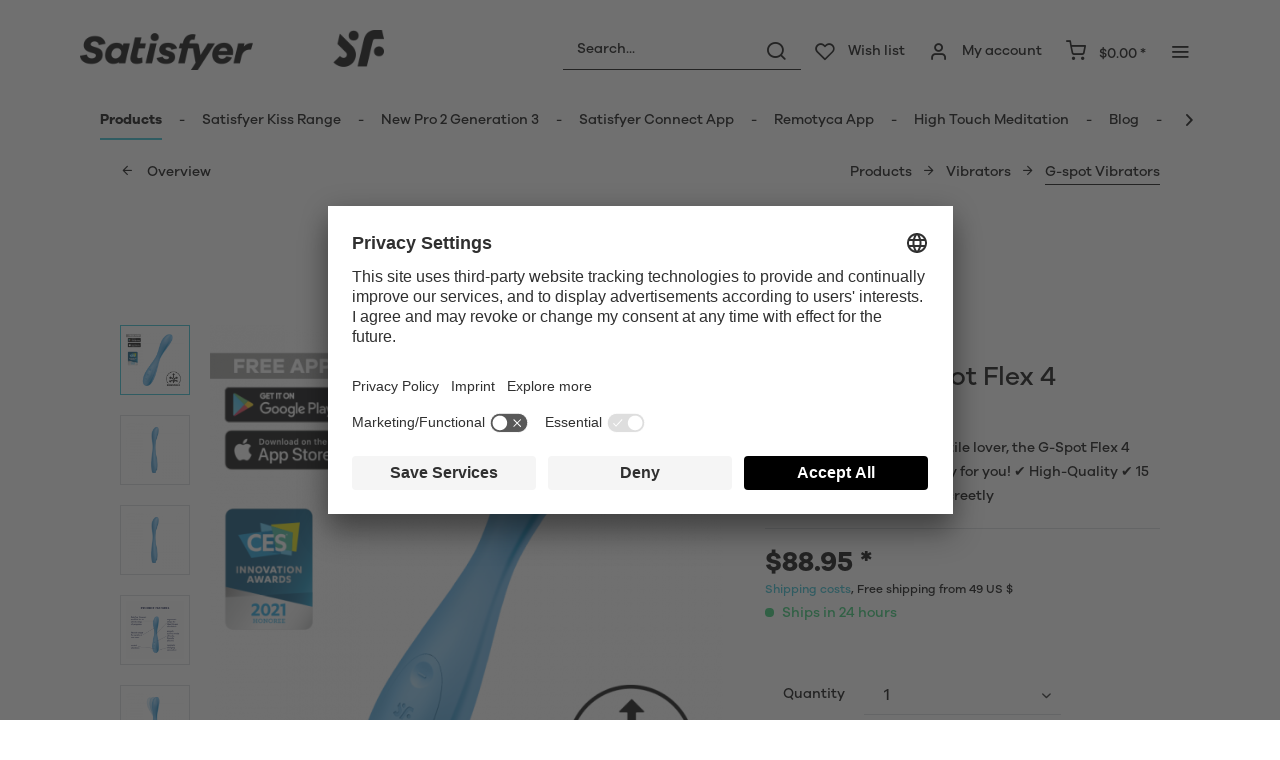

--- FILE ---
content_type: text/html; charset=UTF-8
request_url: https://us.satisfyer.com/us/satisfyer-g-spot-flex-4-connect-app
body_size: 29197
content:
<!DOCTYPE html> <html class="no-js" lang="en" itemscope="itemscope" itemtype="https://schema.org/WebPage"> <head> <meta charset="utf-8"> <meta name="author" content="" /> <meta name="robots" content="index,follow" /> <meta name="revisit-after" content="15 days" /> <meta name="keywords" content="for, to, with, your, G-spot, Connect, vibrator, and, G-Spot, Flex, Satisfyer, you, The, its, stimulation, Thanks, is, App, hot, vibration" /> <meta name="description" content="If you’re looking for a versatile lover, the G-Spot Flex 4 Connect App is the right toy for you! ✔️ High-Quality ✔️ 15 year Warranty ✔️ Order Discree…" /> <meta property="og:type" content="product" /> <meta property="og:site_name" content="Satisfyer US" /> <meta property="og:url" content="https://us.satisfyer.com/us/satisfyer-g-spot-flex-4-connect-app" /> <meta property="og:title" content="Satisfyer G-Spot Flex 4 Connect App" /> <meta property="og:description" content="If you’re looking for a versatile lover, the G-Spot Flex 4 Connect App is the right toy for you! Thanks to its internal wire, this G-spot vibrator…" /> <meta property="og:image" content="https://us-satisfyer.imb-images.com/cdn-cgi/image/onerror=redirect%2Cformat=auto/media/image/ed/69/21/satisfyer-g-spot-flex-4-vibrator-blue-first-view.png" /> <meta property="product:brand" content="Triple A Import GmbH" /> <meta property="product:price" content="88,95" /> <meta property="product:product_link" content="https://us.satisfyer.com/us/satisfyer-g-spot-flex-4-connect-app" /> <meta name="twitter:card" content="product" /> <meta name="twitter:site" content="Satisfyer US" /> <meta name="twitter:title" content="Satisfyer G-Spot Flex 4 Connect App" /> <meta name="twitter:description" content="If you’re looking for a versatile lover, the G-Spot Flex 4 Connect App is the right toy for you! Thanks to its internal wire, this G-spot vibrator…" /> <meta name="twitter:image" content="https://us-satisfyer.imb-images.com/cdn-cgi/image/onerror=redirect%2Cformat=auto/media/image/ed/69/21/satisfyer-g-spot-flex-4-vibrator-blue-first-view.png" /> <meta itemprop="copyrightHolder" content="Satisfyer US" /> <meta itemprop="copyrightYear" content="2014" /> <meta itemprop="isFamilyFriendly" content="False" /> <meta itemprop="image" content="https://us-satisfyer.imb-images.com/cdn-cgi/image/onerror=redirect%2Cformat=auto/media/image/3f/5a/84/satisfyer-logo-mobile.png" /> <meta name="viewport" content="width=device-width, initial-scale=1.0"> <meta name="mobile-web-app-capable" content="yes"> <meta name="apple-mobile-web-app-title" content="Satisfyer US"> <meta name="apple-mobile-web-app-capable" content="yes"> <meta name="apple-mobile-web-app-status-bar-style" content="default"> <meta name="google-site-verification" content="rc-4C5C9OVA_o4WGFirEVqSfcMEKHoblgSIwkzsHE3M" /> <link rel="alternate" href="https://www.satisfyer.com/de/satisfyer-g-spot-flex-4-connect-app" hreflang="de-de"> <link rel="alternate" href="https://www.satisfyer.com/de/en/satisfyer-g-spot-flex-4-connect-app" hreflang="en-de"> <link rel="alternate" href="https://www.satisfyer.com/int/satisfyer-g-spot-flex-4-connect-app" hreflang="x-default"> <link rel="alternate" href="https://www.satisfyer.com/uk/satisfyer-g-spot-flex-4-connect-app" hreflang="en-gb"> <link rel="alternate" href="https://www.satisfyer.com/be/satisfyer-g-spot-flex-4-connect-app" hreflang="nl-be"> <link rel="alternate" href="https://www.satisfyer.com/be/de/satisfyer-g-spot-flex-4-connect-app" hreflang="de-be"> <link rel="alternate" href="https://www.satisfyer.com/be/fr/satisfyer-g-spot-flex-4-connect-app" hreflang="fr-be"> <link rel="alternate" href="https://www.satisfyer.com/fr/satisfyer-g-spot-flex-4-connect-app" hreflang="fr-fr"> <link rel="alternate" href="https://www.satisfyer.com/fr/en/satisfyer-g-spot-flex-4-connect-app" hreflang="en-fr"> <link rel="alternate" href="https://www.satisfyer.com/bg/satisfyer-g-spot-flex-4-connect-app" hreflang="bg-bg"> <link rel="alternate" href="https://www.satisfyer.com/bg/ru/satisfyer-g-spot-flex-4-connect-app" hreflang="ru-bg"> <link rel="alternate" href="https://www.satisfyer.com/dk/satisfyer-g-spot-flex-4-connect-app" hreflang="da-dk"> <link rel="alternate" href="https://www.satisfyer.com/ee/satisfyer-g-spot-flex-4-connect-app" hreflang="ee-ee"> <link rel="alternate" href="https://www.satisfyer.com/ee/ru/satisfyer-g-spot-flex-4-connect-app" hreflang="ru-ee"> <link rel="alternate" href="https://www.satisfyer.com/fi/satisfyer-g-spot-flex-4-connect-app" hreflang="fi-fi"> <link rel="alternate" href="https://www.satisfyer.com/fi/en/satisfyer-g-spot-flex-4-connect-app" hreflang="en-fi"> <link rel="alternate" href="https://www.satisfyer.com/gr/satisfyer-g-spot-flex-4-connect-app" hreflang="el-gr"> <link rel="alternate" href="https://www.satisfyer.com/ie/satisfyer-g-spot-flex-4-connect-app" hreflang="ie-ie"> <link rel="alternate" href="https://www.satisfyer.com/it/satisfyer-g-spot-flex-4-connect-app" hreflang="it-it"> <link rel="alternate" href="https://www.satisfyer.com/it/en/satisfyer-g-spot-flex-4-connect-app" hreflang="en-it"> <link rel="alternate" href="https://www.satisfyer.com/hr/satisfyer-g-spot-flex-4-connect-app" hreflang="hr-hr"> <link rel="alternate" href="https://www.satisfyer.com/lv/satisfyer-g-spot-flex-4-connect-app" hreflang="lv-lv"> <link rel="alternate" href="https://www.satisfyer.com/lv/ru/satisfyer-g-spot-flex-4-connect-app" hreflang="ru-lv"> <link rel="alternate" href="https://www.satisfyer.com/lt/satisfyer-g-spot-flex-4-connect-app" hreflang="lt-lt"> <link rel="alternate" href="https://www.satisfyer.com/dk/en/satisfyer-g-spot-flex-4-connect-app" hreflang="en-dk"> <link rel="alternate" href="https://www.satisfyer.com/gr/en/satisfyer-g-spot-flex-4-connect-app" hreflang="en-gr"> <link rel="alternate" href="https://www.satisfyer.com/lt/ru/satisfyer-g-spot-flex-4-connect-app" hreflang="ru-lt"> <link rel="alternate" href="https://www.satisfyer.com/nl/en/satisfyer-g-spot-flex-4-connect-app" hreflang="en-nl"> <link rel="alternate" href="https://www.satisfyer.com/lu/satisfyer-g-spot-flex-4-connect-app" hreflang="lu-lu"> <link rel="alternate" href="https://www.satisfyer.com/lu/en/satisfyer-g-spot-flex-4-connect-app" hreflang="en-lu"> <link rel="alternate" href="https://www.satisfyer.com/mt/satisfyer-g-spot-flex-4-connect-app" hreflang="mt-mt"> <link rel="alternate" href="https://www.satisfyer.com/nl/satisfyer-g-spot-flex-4-connect-app" hreflang="nl-nl"> <link rel="alternate" href="https://www.satisfyer.com/at/satisfyer-g-spot-flex-4-connect-app" hreflang="de-at"> <link rel="alternate" href="https://www.satisfyer.com/at/en/satisfyer-g-spot-flex-4-connect-app" hreflang="en-at"> <link rel="alternate" href="https://www.satisfyer.com/pl/satisfyer-g-spot-flex-4-connect-app" hreflang="pl-pl"> <link rel="alternate" href="https://www.satisfyer.com/pl/en/satisfyer-g-spot-flex-4-connect-app" hreflang="en-pl"> <link rel="alternate" href="https://www.satisfyer.com/pt/satisfyer-g-spot-flex-4-connect-app" hreflang="pt-pt"> <link rel="alternate" href="https://www.satisfyer.com/pt/en/satisfyer-g-spot-flex-4-connect-app" hreflang="en-pt"> <link rel="alternate" href="https://www.satisfyer.com/ro/satisfyer-g-spot-flex-4-connect-app" hreflang="ro-ro"> <link rel="alternate" href="https://www.satisfyer.com/ro/ru/satisfyer-g-spot-flex-4-connect-app" hreflang="ru-ro"> <link rel="alternate" href="https://www.satisfyer.com/se/satisfyer-g-spot-flex-4-connect-app" hreflang="se-se"> <link rel="alternate" href="https://www.satisfyer.com/se/en/satisfyer-g-spot-flex-4-connect-app" hreflang="en-se"> <link rel="alternate" href="https://www.satisfyer.com/sk/satisfyer-g-spot-flex-4-connect-app" hreflang="sk-sk"> <link rel="alternate" href="https://www.satisfyer.com/sk/ru/satisfyer-g-spot-flex-4-connect-app" hreflang="ru-sk"> <link rel="alternate" href="https://www.satisfyer.com/si/satisfyer-g-spot-flex-4-connect-app" hreflang="sl-si"> <link rel="alternate" href="https://www.satisfyer.com/es/satisfyer-g-spot-flex-4-connect-app" hreflang="es-es"> <link rel="alternate" href="https://www.satisfyer.com/es/en/satisfyer-g-spot-flex-4-connect-app" hreflang="en-es"> <link rel="alternate" href="https://www.satisfyer.com/cz/satisfyer-g-spot-flex-4-connect-app" hreflang="cs-cz"> <link rel="alternate" href="https://www.satisfyer.com/cz/en/satisfyer-g-spot-flex-4-connect-app" hreflang="en-cz"> <link rel="alternate" href="https://www.satisfyer.com/hu/satisfyer-g-spot-flex-4-connect-app" hreflang="hu-hu"> <link rel="alternate" href="https://www.satisfyer.com/hu/en/satisfyer-g-spot-flex-4-connect-app" hreflang="en-hu"> <link rel="alternate" href="https://www.satisfyer.com/cy/satisfyer-g-spot-flex-4-connect-app" hreflang="cy-cy"> <link rel="alternate" href="https://www.satisfyer.com/cy/en/satisfyer-g-spot-flex-4-connect-app" hreflang="en-cy"> <link rel="alternate" href="https://www.satisfyer.com/no/satisfyer-g-spot-flex-4-connect-app" hreflang="no-no"> <link rel="alternate" href="https://www.satisfyer.com/no/en/satisfyer-g-spot-flex-4-connect-app" hreflang="en-no"> <link rel="alternate" href="https://www.satisfyer.com/ch/satisfyer-g-spot-flex-4-connect-app" hreflang="de-ch"> <link rel="alternate" href="https://www.satisfyer.com/ch/fr/satisfyer-g-spot-flex-4-connect-app" hreflang="fr-ch"> <link rel="alternate" href="https://www.satisfyer.com/ch/it/satisfyer-g-spot-flex-4-connect-app" hreflang="it-ch"> <link rel="alternate" href="https://www.satisfyer.com/hr/en/satisfyer-g-spot-flex-4-connect-app" hreflang="en-hr"> <link rel="alternate" href="https://www.satisfyer.com/mt/en/satisfyer-g-spot-flex-4-connect-app" hreflang="en-mt"> <link rel="alternate" href="https://www.satisfyer.com/si/ru/satisfyer-g-spot-flex-4-connect-app" hreflang="ru-si"> <link rel="alternate" href="https://us.satisfyer.com/us/satisfyer-g-spot-flex-4-connect-app" hreflang="en-us"> <link rel="alternate" href="https://us.satisfyer.com/us/es/satisfyer-g-spot-flex-4-connect-app" hreflang="es-us"> <link rel="alternate" href="https://us.satisfyer.com/ca/satisfyer-g-spot-flex-4-connect-app" hreflang="en-ca"> <link rel="alternate" href="https://us.satisfyer.com/ca/fr/satisfyer-g-spot-flex-4-connect-app" hreflang="fr-ca"> <link rel="apple-touch-icon-precomposed" href="https://us-satisfyer.imb-images.com/cdn-cgi/image/onerror=redirect%2Cformat=auto/media/image/e6/4c/84/apple-touch-icon.png"> <link rel="shortcut icon" href="https://us-satisfyer.imb-images.com/cdn-cgi/image/onerror=redirect%2Cformat=auto/media/unknown/43/ef/78/favicongmmg5nUb9xVHG.ico"> <meta name="msapplication-navbutton-color" content="#2bbcd0" /> <meta name="application-name" content="Satisfyer US" /> <meta name="msapplication-starturl" content="https://us.satisfyer.com/us/" /> <meta name="msapplication-window" content="width=1024;height=768" /> <meta name="msapplication-TileImage" content="https://us-satisfyer.imb-images.com/cdn-cgi/image/onerror=redirect%2Cformat=auto/media/image/f0/ea/3a/mstile-150x150.png"> <meta name="msapplication-TileColor" content="#2bbcd0"> <meta name="theme-color" content="#2bbcd0" /> <link rel="canonical" href="https://us.satisfyer.com/us/satisfyer-g-spot-flex-4-connect-app" /> <title itemprop="name">Satisfyer G-Spot Flex 4 G-Spot-Vibe + Connect App | Satisfyer US | Satisfyer US</title> <link rel="stylesheet" href="https://use.fontawesome.com/releases/v5.2.0/css/all.css" integrity="sha384-hWVjflwFxL6sNzntih27bfxkr27PmbbK/iSvJ+a4+0owXq79v+lsFkW54bOGbiDQ" crossorigin="anonymous"> <link href="/web/cache/1768482272_164077cbf012d35f1bfc512f3aa4da84.css" media="all" rel="stylesheet" type="text/css" /> <style> .is--ctl-listing .header--wrap:before { } .is--ctl-detail .header--wrap:before { background-image: url(https://us-satisfyer.imb-images.com/cdn-cgi/image/onerror=redirect%2Cformat=auto/media/image/53/70/71/G-Spot_Desktop.png); } .is--ctl-blog .header--wrap:before { background-image: url(/); } .js--tab-menu .tab--link { color: white !important } .is--ctl-listing .header--wrap:before { top: 160px; } @media screen and (min-width: 48em) { .is--ctl-listing .header--wrap:before { top: 140px; } } .usp-table { table-layout: fixed; } .usp-table td:first-child { min-width: 80px; } @media (max-width: 579px) { .prop-table, .prop-table tbody, .prop-table tr, .prop-table td { display: block; } } @media (min-width: 680px) { .prop-table td:first-child { padding-right: 100px; } } @media (max-width: 768px) { .emotion--banner-slider .image-slider--dots { bottom: 2.625rem; top: auto; left: 0; display: block; position: absolute; width: 100%; text-align: center; padding: 0; } .emotion--banner-slider .image-slider--dots .dot--link, .emotion--banner-slider .image-slider--dots a { width: .5rem; border-radius: .5rem; border-radius: 100%; margin: 0rem .3rem 0rem .3rem; width: 3rem; height: 3rem; -webkit-transition: all .3s ease; transition: all .3s ease; background: #16313a ; display: inline-block; border: 5px solid rgba(255,255,255,0.5); cursor: pointer; text-indent: -99999em; background-clip: padding-box; } .emotion--banner-slider .image-slider--dots .dot--link.is--active, .emotion--banner-slider .image-slider--dots .dot--link:hover { border-color: #16313a; background: #16313a; height: 3rem; } .emotion--banner-slider .image-slider--dots .dot--link { border: 6px solid #000; background: transparent; } .image-slider--container .arrow { height: 200px!important; width: 200px!important; border-radius: 50%!important; } .product-slider .product-slider--arrow.is--horizontal { height: 100px!important; width: 100px!important; border-radius: 50%!important; } .image-slider--container .arrow.is--left { -webkit-transform: translate3d(100px, -50%, 0)!important; transform: translate3d(100px, -50%, 0)!important; } .product-slider .product-slider--arrow.is--horizontal.arrow--prev { -webkit-transform: translate3d(50px, -50%, 0)!important; transform: translate3d(50px, -50%, 0)!important; } .image-slider--container .arrow.is--right { -webkit-transform: translate3d(-100px, -50%, 0)!important; transform: translate3d(-100px, -50%, 0)!important; } .product-slider .product-slider--arrow.is--horizontal.arrow--next { -webkit-transform: translate3d(-50px, -50%, 0)!important; transform: translate3d(-50px, -50%, 0)!important; } .image-slider--container .arrow::before { font-size: 50px!important; font-family: 'shopware'; } .product-slider .product-slider--arrow.is--horizontal::before { font-size: 25px!important; font-family: 'shopware'; } .image-slider--container .arrow.is--right::before { content: "\e60f"!important; right: 70px; } .product-slider .product-slider--arrow.is--horizontal.arrow--next::before{ content: "\e60f"!important; right: 35px; } .image-slider--container .arrow.is--left::before { content: "\e611"!important; left: 70px; } .product-slider .product-slider--arrow.is--horizontal.arrow--prev::before{ content: "\e611"!important; left: 35px; } } .emotion--loading-indicator { display: none; } .gender-navigation { display: none; } /* muli-regular - latin */ @font-face { font-family: 'Galano'; font-style: normal; font-weight: 400; src: url('/custom/plugins/AaaSatisfyerTheme/Resources/Themes/Frontend/Satisfyer/frontend/_public/src/fonts/SatisfyerGalano-Medium.eot'), /* IE9 Compat Modes */ url('/custom/plugins/AaaSatisfyerTheme/Resources/Themes/Frontend/Satisfyer/frontend/_public/src/fonts/SatisfyerGalano-Medium.eot?#iefix') format('embedded-opentype'), /* IE6-IE8 */ url('/custom/plugins/AaaSatisfyerTheme/Resources/Themes/Frontend/Satisfyer/frontend/_public/src/fonts/SatisfyerGalano-Medium.woff2') format('woff2'), /* Super Modern Browsers */ url('/custom/plugins/AaaSatisfyerTheme/Resources/Themes/Frontend/Satisfyer/frontend/_public/src/fonts/SatisfyerGalano-Medium.woff') format('woff'), /* Modern Browsers */ url('/custom/plugins/AaaSatisfyerTheme/Resources/Themes/Frontend/Satisfyer/frontend/_public/src/fonts/SatisfyerGalano-Medium.ttf') format('truetype'); /* Safari, Android, iOS */ } /* muli-700 - latin */ @font-face { font-family: 'Galano'; font-style: normal; font-weight: 700; src: url('/custom/plugins/AaaSatisfyerTheme/Resources/Themes/Frontend/Satisfyer/frontend/_public/src/fonts/SatisfyerGalano-Bold.eot'), /* IE9 Compat Modes */ url('/custom/plugins/AaaSatisfyerTheme/Resources/Themes/Frontend/Satisfyer/frontend/_public/src/fonts/SatisfyerGalano-Bold.eot?#iefix') format('embedded-opentype'), /* IE6-IE8 */ url('/custom/plugins/AaaSatisfyerTheme/Resources/Themes/Frontend/Satisfyer/frontend/_public/src/fonts/SatisfyerGalano-Bold.woff2') format('woff2'), /* Super Modern Browsers */ url('/custom/plugins/AaaSatisfyerTheme/Resources/Themes/Frontend/Satisfyer/frontend/_public/src/fonts/SatisfyerGalano-Bold.woff') format('woff'), /* Modern Browsers */ url('/custom/plugins/AaaSatisfyerTheme/Resources/Themes/Frontend/Satisfyer/frontend/_public/src/fonts/SatisfyerGalano-Bold.ttf') format('truetype'); /* Safari, Android, iOS */ } .emz-conversion-header { color: white; display: block !important; text-align: center; background: #51FF60; height: auto; line-height: 40px; padding: unset; width: 100vw; position: relative; left: 50%; right: 50%; margin-left: -50vw; margin-right: -50vw; font-size: 16px; } .emz-conversion-header > div.container { background-color: transparent; display: flex;justify-content: center;} </style> <link rel="stylesheet" href="https://maxcdn.bootstrapcdn.com/font-awesome/4.4.0/css/font-awesome.min.css"> <script>
dataLayer = window.dataLayer || [];
// Clear the previous ecommerce object
dataLayer.push({ ecommerce: null });
// Push regular datalayer
dataLayer.push ({"pageTitle":"Satisfyer G-Spot Flex 4 G-Spot-Vibe + Connect App | Satisfyer US | Satisfyer US","pageCategory":"Detail","pageSubCategory":"","pageCategoryID":109,"productCategoryPath":"","pageSubCategoryID":"","pageCountryCode":"en_US","pageLanguageCode":"en","pageVersion":1,"pageTestVariation":"1","pageValue":1,"pageAttributes":"1","productID":328,"productStyleID":"","productEAN":"4061504038698","productName":"Satisfyer G-Spot Flex 4 Connect App","productPrice":"88.95","productCategory":null,"productCurrency":"USD","productColor":"","productRealColor":"","productSku":"SW10178"});
// Push new GA4 tags
dataLayer.push({"event":"view_item","ecommerce":{"currency":"USD","value":"88.95","items":[{"item_id":"SW10178","item_name":"Satisfyer G-Spot Flex 4 Connect App","affiliation":"Satisfyer US","index":0,"item_brand":"Triple A Import GmbH","item_list_id":109,"item_list_name":"Category","price":"88.95","quantity":1,"item_category":"Products","item_category1":"Vibrators","item_category2":"G-spot Vibrators"}]}});
// Push Remarketing tags
var google_tag_params = {ecomm_pagetype:"product",ecomm_pcat:["G-spot Vibrators"],ecomm_prodid:"SW10178",ecomm_pname:"Satisfyer G-Spot Flex 4 Connect App",ecomm_pvalue:88.95,ecomm_totalvalue:88.95}
dataLayer.push ({
'event':'remarketingTriggered',
'google_tag_params': window.google_tag_params
});
dataLayer.push (
);
</script> <script>(function(w,d,s,l,i){w[l]=w[l]||[];w[l].push({'gtm.start':
new Date().getTime(),event:'gtm.js'});var f=d.getElementsByTagName(s)[0],
j=d.createElement(s),dl=l!='dataLayer'?'&l='+l:'';j.async=true;j.src=
'https://www.googletagmanager.com/gtm.js?id='+i+dl;f.parentNode.insertBefore(j,f);
})(window,document,'script','dataLayer','GTM-K32G9W7');</script> </head> <body class=" is--ctl-detail is--act-index is--two-line is--logo-left categories--left has--marketing-banner tooltip--left " > <script>
function playVideo(container) {
let iframe = container.querySelector('iframe');
if(iframe) {
iframe.style.display = 'block';
iframe.setAttribute("src", iframe.dataset.src);
}
}
</script> <div class="top-bar" style="background:#3c7da5;padding:0px 0;font-size:20px;"> <center> <span style="color:#fff;"> </span> </center> </div>  <noscript> <iframe src="https://www.googletagmanager.com/ns.html?id=GTM-K32G9W7" height="0" width="0" style="display:none;visibility:hidden"> </iframe> </noscript>  <div data-paypalUnifiedMetaDataContainer="true" data-paypalUnifiedRestoreOrderNumberUrl="https://us.satisfyer.com/us/widgets/PaypalUnifiedOrderNumber/restoreOrderNumber" class="is--hidden"> </div> <div class="page-wrap"> <noscript class="noscript-main"> <div class="alert is--warning"> <div class="alert--icon"> <i class="icon--element icon--warning"></i> </div> <div class="alert--content"> To be able to use Satisfyer&#x20;US in full range, we recommend activating Javascript in your browser. </div> </div> </noscript> <div class="emz-conversion-header"> <div class="container"> <div class="emz-conversion-header-column"> </div> <div class="emz-conversion-header-column"> </div> <div class="emz-conversion-header-column"> </div> </div> </div> <div class="top-bar--offcanvas off-canvas is--right"> <div class="offcanvas--wrapper"> <div class="buttons--off-canvas"> <a href="#" title="Close window" class="close--off-canvas"> <i class="icon--arrow-left"></i> Close window </a> </div> <div class="top-bar offcanvas--content"> <div class="container block-group"> <div class="top-bar--logo"> <div class="logo--offcanvas"> <a class="logo--link" href="https://us.satisfyer.com/us/" title="Satisfyer US - Switch to homepage"> <img srcset="https://us-satisfyer.imb-images.com/cdn-cgi/image/onerror=redirect%2Cformat=auto/media/image/56/0a/7a/satisfyer_signTMvfP5JJOBBrx.png" alt="Satisfyer US - Switch to homepage" width="100%" height="100" /> </a> </div> </div> <div class="top-bar--marketing"> <div class="entry--marketing marketing--text"> <ul class="marketing--text-slider" > </ul> </div> </div> <nav class="top-bar--navigation" role="menubar">  <div class="top-bar--language navigation--entry" > <div class="language--form-headline entry--headline"> Language </div> <form method="post" class="language--form"> <div class="field--select has--dropdown" aria-haspopup="true" data-dropdown-menu="true"> <div class="select-field"> <div class="select"> <span class="language--flag en_US"></span> <span class="language--name"> English </span> </div> </div> <ul class="dropdown--list is--rounded"> <li class="dropdown--entry"> <button type="submit" class="dropdown--link active" name="__shop" value="1"> <span class="language--flag en_US"></span> <span class="language--name"> English </span> </button> </li> <li class="dropdown--entry"> <button type="submit" class="dropdown--link" name="__shop" value="4"> <span class="language--flag es_US"></span> <span class="language--name"> Español </span> </button> </li> </ul> <input type="hidden" name="__redirect" value="1"> </div> </form> </div>  <ul class="service--list is--rounded" role="menu"> <li class="service--entry" role="menuitem"> <a class="service--link" href="https://us.satisfyer.com/us/get-access-to-our-catalogue" title="Contact us today" target="_self"> Contact us today </a> </li> <li class="service--entry" role="menuitem"> <a class="service--link" href="https://us.satisfyer.com/us/satisfyer-connect-app-data-protection-notice" title="Satisfyer Connect App Data Protection Notice" > Satisfyer Connect App Data Protection Notice </a> </li> <li class="service--entry" role="menuitem"> <a class="service--link" href="https://us.satisfyer.com/us/satisfyer-connect-app-legal-notice" title="Satisfyer Connect App Legal notice" > Satisfyer Connect App Legal notice </a> </li> <li class="service--entry" role="menuitem"> <a class="service--link" href="https://us.satisfyer.com/us/satisfyer-connect-app-terms-and-conditions" title="Satisfyer Connect App Terms and Conditions" > Satisfyer Connect App Terms and Conditions </a> </li> <li class="service--entry" role="menuitem"> <a class="service--link" href="https://us.satisfyer.com/us/shipping-costs" title="Shipping costs" > Shipping costs </a> </li> <li class="service--entry" role="menuitem"> <a class="service--link" href="https://us.satisfyer.com/us/privacy-policy" title="Privacy Policy" > Privacy Policy </a> </li> <li class="service--entry" role="menuitem"> <a class="service--link" href="https://us.satisfyer.com/us/terms-of-use" title="Terms of Use" > Terms of Use </a> </li> <li class="service--entry" role="menuitem"> <a class="service--link" href="https://us.satisfyer.com/us/Terms-of-Use#Shipment-and-Payment" title="Shipment and Payment" > Shipment and Payment </a> </li> <li class="service--entry" role="menuitem"> <a class="service--link" href="https://us.satisfyer.com/us/privacy-policy#Your-California-Privacy-Rights" title="Your California Privacy Rights" > Your California Privacy Rights </a> </li> <li class="service--entry" role="menuitem"> <a class="service--link" href="https://us.satisfyer.com/us/privacy-policy#adChoices" title="AdChoices" > AdChoices </a> </li> <li class="service--entry" role="menuitem"> <a class="service--link" href="https://us.satisfyer.com/us/partner-portal" title="Partner Portal" > Partner Portal </a> </li> </ul> </nav> </div> </div> <div class="top-bar--login-register block" role="menuitem"> <a href="https://us.satisfyer.com/us/account" title="Register" class="navigation--entry register--text account--entry"> Register </a> <span>or</span> <a href="https://us.satisfyer.com/us/account" title="Login" class="navigation--entry login--text account--entry"> Login </a> </div> </div> </div> <div class="header--wrap " data-sticky-header="true" data-offset="true"> <div class="header-wrap--inner"> <header class="header-main"> <div class="header--main-wrap"> <div class="container header--navigation"> <div class="logo-main block-group" role="banner"> <div class="logo--shop block"> <a class="logo--link" href="https://us.satisfyer.com/us" title="Satisfyer US - Switch to homepage"> <picture> <source srcset="https://us-satisfyer.imb-images.com/cdn-cgi/image/onerror=redirect%2Cformat=auto/media/image/3f/5a/84/satisfyer-logo-mobile.png" media="(min-width: 78.75em)"> <source srcset="https://us-satisfyer.imb-images.com/cdn-cgi/image/onerror=redirect%2Cformat=auto/media/image/3f/5a/84/satisfyer-logo-mobile.png" media="(min-width: 64em)"> <source srcset="https://us-satisfyer.imb-images.com/cdn-cgi/image/onerror=redirect%2Cformat=auto/media/image/7e/b9/97/satisfyer-logo-desktop.png" media="(min-width: 48em)"> <img srcset="https://us-satisfyer.imb-images.com/cdn-cgi/image/onerror=redirect%2Cformat=auto/media/image/7e/b9/97/satisfyer-logo-desktop.png" alt="Satisfyer US - Switch to homepage" /> </picture> </a> </div> </div> <nav class="shop--navigation block-group"> <ul class="navigation--list block-group" role="menubar"> <li class="navigation--entry entry--menu-left" role="menuitem"> <a class="entry--link entry--trigger btn is--icon-left" href="#offcanvas--left" data-offcanvas="true" data-offCanvasSelector=".sidebar-main"> <i class="icon--menu"></i> <span>Menu</span> </a> </li> <li class="navigation--entry entry--search" role="menuitem" data-search="true" aria-haspopup="true"> <a class="btn entry--link entry--trigger" href="#show-hide--search" title="Show / close search" data-atmos-tooltip="Show / close search" data-atmos-tooltip-pos="left"> <i class="icon--search"></i> <span class="search--display">Search</span> </a> <form action="/us/search" method="get" class="main-search--form"> <input type="search" name="sSearch" aria-label="Search..." class="main-search--field" autocomplete="off" autocapitalize="off" placeholder="Search..." maxlength="30" /> <button type="submit" class="main-search--button" aria-label="Search"> <i class="icon--search"></i> <span class="main-search--text">Search</span> </button> <div class="form--ajax-loader">&nbsp;</div> </form> <div class="main-search--results"></div> </li>  <li class="service--entry navigation--entry entry--notepad" data-atmos-tooltip="Wish list" data-atmos-tooltip-pos="left" role="menuitem"> <a href="https://us.satisfyer.com/us/note" class="btn is--icon-left entry--link notepad--link" title="Wish list"> <i class="icon--heart"></i> <span class="notepad--display"> Wish list </span> </a> </li> <li class="navigation--entry entry--account with-slt" data-offcanvas="true" data-offCanvasSelector=".account--dropdown-navigation" data-atmos-tooltip="My account" data-atmos-tooltip-pos="left" role="menuitem"> <a href="https://us.satisfyer.com/us/account" title="My account" class="btn is--icon-left entry--link account--link"> <i class="icon--account"></i> <span class="account--display"> My account </span> </a> <div class="account--dropdown-navigation"> <div class="navigation--smartphone"> <div class="entry--close-off-canvas"> <a href="#close-account-menu" class="account--close-off-canvas" title="Close menu"> Close menu <i class="icon--arrow-right"></i> </a> </div> </div> <div class="account--menu is--rounded is--personalized"> <span class="navigation--headline"> My account </span> <div class="account--menu-container"> <ul class="sidebar--navigation navigation--list is--level0 show--active-items"> <li class="navigation--entry"> <span class="navigation--signin"> <a href="https://us.satisfyer.com/us/account#hide-registration" class="blocked--link btn is--primary navigation--signin-btn" data-collapseTarget="#registration" data-action="close"> Sign in </a> <span class="navigation--register"> or <a href="https://us.satisfyer.com/us/account#show-registration" class="blocked--link" data-collapseTarget="#registration" data-action="open"> register </a> </span> </span> </li> <li class="navigation--entry"> <a href="https://us.satisfyer.com/us/account" title="Overview" class="navigation--link"> Overview </a> </li> <li class="navigation--entry"> <a href="https://us.satisfyer.com/us/account/profile" title="Profile" class="navigation--link" rel="nofollow"> Profile </a> </li> <li class="navigation--entry"> <a href="https://us.satisfyer.com/us/address/index/sidebar/" title="Addresses" class="navigation--link" rel="nofollow"> Addresses </a> </li> <li class="navigation--entry"> <a href="https://us.satisfyer.com/us/account/payment" title="Payment methods" class="navigation--link" rel="nofollow"> Payment methods </a> </li> <li class="navigation--entry"> <a href="https://us.satisfyer.com/us/note" title="Wish list" class="navigation--link" rel="nofollow"> Wish list </a> </li> </ul> </div> </div> </div> </li> <li class="navigation--entry entry--cart" data-atmos-tooltip="Shopping cart" data-atmos-tooltip-pos="left" role="menuitem"> <a class="btn is--icon-left cart--link" href="https://us.satisfyer.com/us/checkout/cart" title="Shopping cart"> <span class="cart--display"> Shopping cart </span> <span class="badge is--primary cart--quantity is--hidden">0</span> <i class="icon--basket"></i> <span class="cart--amount"> $0.00 * </span> </a> <div class="ajax-loader">&nbsp;</div> </li>  <li class="navigation--entry entry--menu-right entry--topbar" role="menuitem"> <a class="topbar--link entry--link entry--trigger btn is--icon-left" href="#offcanvas--right" data-offcanvas="true" data-offCanvasSelector=".top-bar--offcanvas" data-closeButtonSelector=".close--off-canvas" data-direction="fromRight" data-atmos-tooltip="More" data-atmos-tooltip-pos="left"> <i class="icon--menu"></i> </a> </li> </ul> </nav> </div> </div> </header> <nav class="navigation-main headline--hidden"> <div class="container" data-menu-scroller="true" data-listSelector=".navigation--list.container" data-viewPortSelector=".navigation--list-wrapper"> <div class="navigation--list-wrapper"> <ul class="navigation--list container" role="menubar" itemscope="itemscope" itemtype="https://schema.org/SiteNavigationElement"> <li class="navigation--entry is--active hover--effect-13" role="menuitem"> <a class="navigation--link is--active" data-hover="Products" href="https://us.satisfyer.com/us/products" title="Products" itemprop="url"> <span data-hover="Products" itemprop="name">Products</span> </a> </li> <li class="navigation--entry hover--effect-13" role="menuitem"> <a class="navigation--link" data-hover="Satisfyer Kiss Range" href="https://us.satisfyer.com/us/satisfyer-kiss-range" title="Satisfyer Kiss Range" itemprop="url"> <span data-hover="Satisfyer Kiss Range" itemprop="name">Satisfyer Kiss Range</span> </a> </li> <li class="navigation--entry hover--effect-13" role="menuitem"> <a class="navigation--link" data-hover="New Pro 2 Generation 3" href="https://us.satisfyer.com/us/new-pro-2-generation-3" title="New Pro 2 Generation 3" itemprop="url"> <span data-hover="New Pro 2 Generation 3" itemprop="name">New Pro 2 Generation 3</span> </a> </li> <li class="navigation--entry hover--effect-13" role="menuitem"> <a class="navigation--link" data-hover="Satisfyer Connect App" href="https://us.satisfyer.com/us/satisfyer-connect-app" title="Satisfyer Connect App" itemprop="url"> <span data-hover="Satisfyer Connect App" itemprop="name">Satisfyer Connect App</span> </a> </li> <li class="navigation--entry hover--effect-13" role="menuitem"> <a class="navigation--link" data-hover="Remotyca App" href="https://us.satisfyer.com/us/remotyca-app" title="Remotyca App" itemprop="url"> <span data-hover="Remotyca App" itemprop="name">Remotyca App</span> </a> </li> <li class="navigation--entry hover--effect-13" role="menuitem"> <a class="navigation--link" data-hover="High Touch Meditation" href="https://us.satisfyer.com/us/high-touch-meditation" title="High Touch Meditation" itemprop="url"> <span data-hover="High Touch Meditation" itemprop="name">High Touch Meditation</span> </a> </li> <li class="navigation--entry hover--effect-13" role="menuitem"> <a class="navigation--link" data-hover="Blog" href="https://us.satisfyer.com/us/blog" title="Blog" itemprop="url"> <span data-hover="Blog" itemprop="name">Blog</span> </a> </li> <li class="navigation--entry hover--effect-13" role="menuitem"> <a class="navigation--link" data-hover="About us" href="https://us.satisfyer.com/us/about-us" title="About us" itemprop="url"> <span data-hover="About us" itemprop="name">About us</span> </a> </li> </ul> </div> <div class="advanced-menu" data-advanced-menu="true" data-hoverDelay="250"> <div class="menu--container"> <div class="button-container"> <a href="https://us.satisfyer.com/us/products" class="button--category" aria-label="To category Products" title="To category Products"> <i class="icon--arrow-right"></i> To category Products </a> <span class="button--close"> <i class="icon--cross"></i> </span> </div> <div class="content--wrapper has--content has--teaser"> <ul class="menu--list menu--level-0 columns--3" style="width: 75%;"> <li class="menu--list-item item--level-0" style="width: 100%"> <a href="https://us.satisfyer.com/us/products/new" class="menu--list-item-link" aria-label="New" title="New">New</a> </li> <li class="menu--list-item item--level-0" style="width: 100%"> <a href="https://us.satisfyer.com/us/products/satisfyer-sets" class="menu--list-item-link" aria-label="Satisfyer Sets" title="Satisfyer Sets">Satisfyer Sets</a> </li> <li class="menu--list-item item--level-0" style="width: 100%"> <a href="https://us.satisfyer.com/us/products/app-toys" class="menu--list-item-link" aria-label="App Toys" title="App Toys">App Toys</a> </li> <li class="menu--list-item item--level-0" style="width: 100%"> <a href="https://us.satisfyer.com/us/products/steel-dildos" class="menu--list-item-link" aria-label="Steel Dildos" title="Steel Dildos">Steel Dildos</a> </li> <li class="menu--list-item item--level-0" style="width: 100%"> <a href="https://us.satisfyer.com/us/products/for-couples" class="menu--list-item-link" aria-label="For Couples" title="For Couples">For Couples</a> <ul class="menu--list menu--level-1 columns--3"> <li class="menu--list-item item--level-1"> <a href="https://us.satisfyer.com/us/products/for-couples/couples-vibrators" class="menu--list-item-link" aria-label="Couples Vibrators" title="Couples Vibrators">Couples Vibrators</a> </li> <li class="menu--list-item item--level-1"> <a href="https://us.satisfyer.com/us/products/for-couples/multitoys" class="menu--list-item-link" aria-label="Multitoys" title="Multitoys">Multitoys</a> </li> </ul> </li> <li class="menu--list-item item--level-0" style="width: 100%"> <a href="https://us.satisfyer.com/us/products/air-pulse-technology" class="menu--list-item-link" aria-label="Air Pulse Technology" title="Air Pulse Technology">Air Pulse Technology</a> </li> <li class="menu--list-item item--level-0" style="width: 100%"> <a href="https://us.satisfyer.com/us/products/clitoris-toys" class="menu--list-item-link" aria-label="Clitoris Toys" title="Clitoris Toys">Clitoris Toys</a> </li> <li class="menu--list-item item--level-0" style="width: 100%"> <a href="https://us.satisfyer.com/us/products/vibrators" class="menu--list-item-link" aria-label="Vibrators" title="Vibrators">Vibrators</a> <ul class="menu--list menu--level-1 columns--3"> <li class="menu--list-item item--level-1"> <a href="https://us.satisfyer.com/us/products/vibrators/clitoris-vibrators" class="menu--list-item-link" aria-label="Clitoris Vibrators" title="Clitoris Vibrators">Clitoris Vibrators</a> </li> <li class="menu--list-item item--level-1"> <a href="https://us.satisfyer.com/us/products/vibrators/air-pulse-vibrators" class="menu--list-item-link" aria-label="Air Pulse Vibrators" title="Air Pulse Vibrators">Air Pulse Vibrators</a> </li> <li class="menu--list-item item--level-1"> <a href="https://us.satisfyer.com/us/products/vibrators/finger-vibrators" class="menu--list-item-link" aria-label="Finger Vibrators" title="Finger Vibrators">Finger Vibrators</a> </li> <li class="menu--list-item item--level-1"> <a href="https://us.satisfyer.com/us/products/vibrators/g-spot-vibrators" class="menu--list-item-link" aria-label="G-spot Vibrators" title="G-spot Vibrators">G-spot Vibrators</a> </li> <li class="menu--list-item item--level-1"> <a href="https://us.satisfyer.com/us/products/vibrators/massagers" class="menu--list-item-link" aria-label="Massagers" title="Massagers">Massagers</a> </li> <li class="menu--list-item item--level-1"> <a href="https://us.satisfyer.com/us/products/vibrators/mini-vibrators" class="menu--list-item-link" aria-label="Mini Vibrators" title="Mini Vibrators">Mini Vibrators</a> </li> <li class="menu--list-item item--level-1"> <a href="https://us.satisfyer.com/us/products/vibrators/rabbit-vibrators" class="menu--list-item-link" aria-label="Rabbit Vibrators" title="Rabbit Vibrators">Rabbit Vibrators</a> </li> <li class="menu--list-item item--level-1"> <a href="https://us.satisfyer.com/us/products/vibrators/panty-vibrators" class="menu--list-item-link" aria-label="Panty Vibrators" title="Panty Vibrators">Panty Vibrators</a> </li> <li class="menu--list-item item--level-1"> <a href="https://us.satisfyer.com/us/products/vibrators/wearable-vibrators" class="menu--list-item-link" aria-label="Wearable Vibrators" title="Wearable Vibrators">Wearable Vibrators</a> </li> <li class="menu--list-item item--level-1"> <a href="https://us.satisfyer.com/us/products/vibrators/lay-on-vibrators" class="menu--list-item-link" aria-label="Lay-on Vibrators" title="Lay-on Vibrators">Lay-on Vibrators</a> </li> </ul> </li> <li class="menu--list-item item--level-0" style="width: 100%"> <a href="https://us.satisfyer.com/us/products/luxury-vibrators" class="menu--list-item-link" aria-label="Luxury Vibrators" title="Luxury Vibrators">Luxury Vibrators</a> </li> <li class="menu--list-item item--level-0" style="width: 100%"> <a href="https://us.satisfyer.com/us/products/vulva-toys" class="menu--list-item-link" aria-label="Vulva Toys" title="Vulva Toys">Vulva Toys</a> </li> <li class="menu--list-item item--level-0" style="width: 100%"> <a href="https://us.satisfyer.com/us/products/masturbators" class="menu--list-item-link" aria-label="Masturbators" title="Masturbators">Masturbators</a> </li> <li class="menu--list-item item--level-0" style="width: 100%"> <a href="https://us.satisfyer.com/us/products/penis-toys" class="menu--list-item-link" aria-label="Penis Toys" title="Penis Toys">Penis Toys</a> </li> <li class="menu--list-item item--level-0" style="width: 100%"> <a href="https://us.satisfyer.com/us/products/cock-rings" class="menu--list-item-link" aria-label="Cock Rings" title="Cock Rings">Cock Rings</a> </li> <li class="menu--list-item item--level-0" style="width: 100%"> <a href="https://us.satisfyer.com/us/products/anal-toys" class="menu--list-item-link" aria-label="Anal Toys" title="Anal Toys">Anal Toys</a> <ul class="menu--list menu--level-1 columns--3"> <li class="menu--list-item item--level-1"> <a href="https://us.satisfyer.com/us/products/anal-toys/anal-beads" class="menu--list-item-link" aria-label="Anal Beads" title="Anal Beads">Anal Beads</a> </li> <li class="menu--list-item item--level-1"> <a href="https://us.satisfyer.com/us/products/anal-toys/butt-plugs" class="menu--list-item-link" aria-label="Butt Plugs" title="Butt Plugs">Butt Plugs</a> </li> <li class="menu--list-item item--level-1"> <a href="https://us.satisfyer.com/us/products/anal-toys/anal-vibrators" class="menu--list-item-link" aria-label="Anal Vibrators" title="Anal Vibrators">Anal Vibrators</a> </li> </ul> </li> <li class="menu--list-item item--level-0" style="width: 100%"> <a href="https://us.satisfyer.com/us/products/kegel-balls" class="menu--list-item-link" aria-label="Kegel Balls" title="Kegel Balls">Kegel Balls</a> </li> <li class="menu--list-item item--level-0" style="width: 100%"> <a href="https://us.satisfyer.com/us/products/menstrual-cups" class="menu--list-item-link" aria-label="Menstrual Cups" title="Menstrual Cups">Menstrual Cups</a> </li> <li class="menu--list-item item--level-0" style="width: 100%"> <a href="https://us.satisfyer.com/us/products/accessories" class="menu--list-item-link" aria-label="Accessories" title="Accessories">Accessories</a> <ul class="menu--list menu--level-1 columns--3"> <li class="menu--list-item item--level-1"> <a href="https://us.satisfyer.com/us/products/accessories/replaceable-attachments" class="menu--list-item-link" aria-label="Replaceable Attachments" title="Replaceable Attachments">Replaceable Attachments</a> </li> <li class="menu--list-item item--level-1"> <a href="https://us.satisfyer.com/us/products/accessories/disinfectants" class="menu--list-item-link" aria-label="Disinfectants" title="Disinfectants">Disinfectants</a> </li> <li class="menu--list-item item--level-1"> <a href="https://us.satisfyer.com/us/products/accessories/lubricants" class="menu--list-item-link" aria-label="Lubricants" title="Lubricants">Lubricants</a> </li> <li class="menu--list-item item--level-1"> <a href="https://us.satisfyer.com/us/products/accessories/usb-charging-cable" class="menu--list-item-link" aria-label="USB Charging Cable" title="USB Charging Cable">USB Charging Cable</a> </li> </ul> </li> </ul> <div class="menu--delimiter" style="right: 25%;"></div> <div class="menu--teaser" style="width: 25%;"> <a href="https://us.satisfyer.com/us/products" aria-label="To category Products" title="To category Products" class="teaser--image" style="background-image: url(https://us-satisfyer.imb-images.com/cdn-cgi/image/onerror=redirect%2Cformat=auto/media/image/fa/ba/f1/Desktop_App_Toys.png);"></a> <div class="teaser--headline"> Products</div> <div class="teaser--text"> <a class="teaser--text-link" href="https://us.satisfyer.com/us/products" aria-label="learn more" title="learn more"> learn more </a> </div> </div> </div> </div> <div class="menu--container"> <div class="button-container"> <a href="https://us.satisfyer.com/us/satisfyer-kiss-range" class="button--category" aria-label="To category Satisfyer Kiss Range" title="To category Satisfyer Kiss Range"> <i class="icon--arrow-right"></i> To category Satisfyer Kiss Range </a> <span class="button--close"> <i class="icon--cross"></i> </span> </div> </div> <div class="menu--container"> <div class="button-container"> <a href="https://us.satisfyer.com/us/new-pro-2-generation-3" class="button--category" aria-label="To category New Pro 2 Generation 3" title="To category New Pro 2 Generation 3"> <i class="icon--arrow-right"></i> To category New Pro 2 Generation 3 </a> <span class="button--close"> <i class="icon--cross"></i> </span> </div> </div> <div class="menu--container"> <div class="button-container"> <a href="https://us.satisfyer.com/us/satisfyer-connect-app" class="button--category" aria-label="To category Satisfyer Connect App" title="To category Satisfyer Connect App"> <i class="icon--arrow-right"></i> To category Satisfyer Connect App </a> <span class="button--close"> <i class="icon--cross"></i> </span> </div> </div> <div class="menu--container"> <div class="button-container"> <a href="https://us.satisfyer.com/us/remotyca-app" class="button--category" aria-label="To category Remotyca App" title="To category Remotyca App"> <i class="icon--arrow-right"></i> To category Remotyca App </a> <span class="button--close"> <i class="icon--cross"></i> </span> </div> </div> <div class="menu--container"> <div class="button-container"> <a href="https://us.satisfyer.com/us/high-touch-meditation" class="button--category" aria-label="To category High Touch Meditation" title="To category High Touch Meditation"> <i class="icon--arrow-right"></i> To category High Touch Meditation </a> <span class="button--close"> <i class="icon--cross"></i> </span> </div> </div> <div class="menu--container"> <div class="button-container"> <a href="https://us.satisfyer.com/us/blog" class="button--category" aria-label="To category Blog" title="To category Blog"> <i class="icon--arrow-right"></i> To category Blog </a> <span class="button--close"> <i class="icon--cross"></i> </span> </div> <div class="content--wrapper has--teaser"> <div class="menu--teaser" style="width: 100%;"> <div class="teaser--headline">Satisfyer Blog</div> <div class="teaser--text"> <a class="teaser--text-link" href="https://us.satisfyer.com/us/blog" aria-label="learn more" title="learn more"> learn more </a> </div> </div> </div> </div> <div class="menu--container"> <div class="button-container"> <a href="https://us.satisfyer.com/us/about-us" class="button--category" aria-label="To category About us" title="To category About us"> <i class="icon--arrow-right"></i> To category About us </a> <span class="button--close"> <i class="icon--cross"></i> </span> </div> </div> </div> </div> </nav> </div> <div class="content--breadcrumb-wrap"> <div class="container"> <nav class="content--breadcrumb block"> <a class="breadcrumb--button breadcrumb--link" href="https://us.satisfyer.com/us/products/vibrators/g-spot-vibrators" title="Overview"> <i class="icon--arrow-left"></i> <span class="breadcrumb--title">Overview</span> </a> <ul class="breadcrumb--list" role="menu" itemscope itemtype="https://schema.org/BreadcrumbList"> <li role="menuitem" class="breadcrumb--entry" itemprop="itemListElement" itemscope itemtype="https://schema.org/ListItem"> <a class="breadcrumb--link" href="https://us.satisfyer.com/us/products" title="Products" itemprop="item"> <link itemprop="url" href="https://us.satisfyer.com/us/products" /> <span class="breadcrumb--title" itemprop="name">Products</span> </a> <meta itemprop="position" content="0" /> </li> <li role="none" class="breadcrumb--separator"> <i class="icon--arrow-right"></i> </li> <li role="menuitem" class="breadcrumb--entry" itemprop="itemListElement" itemscope itemtype="https://schema.org/ListItem"> <a class="breadcrumb--link" href="https://us.satisfyer.com/us/products/vibrators" title="Vibrators" itemprop="item"> <link itemprop="url" href="https://us.satisfyer.com/us/products/vibrators" /> <span class="breadcrumb--title" itemprop="name">Vibrators</span> </a> <meta itemprop="position" content="1" /> </li> <li role="none" class="breadcrumb--separator"> <i class="icon--arrow-right"></i> </li> <li role="menuitem" class="breadcrumb--entry is--active" itemprop="itemListElement" itemscope itemtype="https://schema.org/ListItem"> <a class="breadcrumb--link" href="https://us.satisfyer.com/us/products/vibrators/g-spot-vibrators" title="G-spot Vibrators" itemprop="item"> <link itemprop="url" href="https://us.satisfyer.com/us/products/vibrators/g-spot-vibrators" /> <span class="breadcrumb--title" itemprop="name">G-spot Vibrators</span> </a> <meta itemprop="position" content="2" /> </li> </ul> </nav> </div> </div> <div class="container--ajax-cart" data-collapse-cart="true" data-displayMode="offcanvas"></div> </div> <div class="content--wrap"> <section class="content-main container block-group"> <nav class="product--navigation"> <a href="#" class="navigation--link link--prev"> <div class="link--prev-button"> <span class="link--prev-inner">Previous</span> </div> <div class="image--wrapper"> <div class="image--container"></div> </div> </a> <a href="#" class="navigation--link link--next"> <div class="link--next-button"> <span class="link--next-inner">Next</span> </div> <div class="image--wrapper"> <div class="image--container"></div> </div> </a> </nav> <div class="content-main--inner"> <aside class="sidebar-main off-canvas"> <div class="navigation--smartphone"> <ul class="navigation--list "> <li class="navigation--entry entry--close-off-canvas"> <a href="#close-categories-menu" title="Close menu" class="navigation--link"> Close menu <i class="icon--arrow-right"></i> </a> </li> </ul> <div class="mobile--switches">  <div class="top-bar--language navigation--entry" > <div class="language--form-headline entry--headline"> Language </div> <form method="post" class="language--form"> <div class="field--select has--dropdown" aria-haspopup="true" data-dropdown-menu="true"> <div class="select-field"> <div class="select"> <span class="language--flag en_US"></span> <span class="language--name"> English </span> </div> </div> <ul class="dropdown--list is--rounded"> <li class="dropdown--entry"> <button type="submit" class="dropdown--link active" name="__shop" value="1"> <span class="language--flag en_US"></span> <span class="language--name"> English </span> </button> </li> <li class="dropdown--entry"> <button type="submit" class="dropdown--link" name="__shop" value="4"> <span class="language--flag es_US"></span> <span class="language--name"> Español </span> </button> </li> </ul> <input type="hidden" name="__redirect" value="1"> </div> </form> </div>  </div> </div> <div class="sidebar--categories-wrapper" data-subcategory-nav="true" data-mainCategoryId="3" data-categoryId="109" data-fetchUrl="/us/widgets/listing/getCategory/categoryId/109"> <div class="categories--headline navigation--headline"> Categories </div> <div class="sidebar--categories-navigation"> <ul class="sidebar--navigation categories--navigation navigation--list is--drop-down is--level0 is--rounded" role="menu"> <li class="navigation--entry is--active has--sub-categories has--sub-children" role="menuitem"> <a class="navigation--link is--active has--sub-categories link--go-forward" href="https://us.satisfyer.com/us/products" data-categoryId="40" data-fetchUrl="/us/widgets/listing/getCategory/categoryId/40" title="Products" > Products <span class="is--icon-right"> <i class="icon--arrow-right"></i> </span> </a> <ul class="sidebar--navigation categories--navigation navigation--list is--level1 is--rounded" role="menu"> <li class="navigation--entry" role="menuitem"> <a class="navigation--link" href="https://us.satisfyer.com/us/products/new" data-categoryId="106" data-fetchUrl="/us/widgets/listing/getCategory/categoryId/106" title="New" > New </a> </li> <li class="navigation--entry" role="menuitem"> <a class="navigation--link" href="https://us.satisfyer.com/us/products/satisfyer-sets" data-categoryId="132" data-fetchUrl="/us/widgets/listing/getCategory/categoryId/132" title="Satisfyer Sets" > Satisfyer Sets </a> </li> <li class="navigation--entry" role="menuitem"> <a class="navigation--link" href="https://us.satisfyer.com/us/products/app-toys" data-categoryId="79" data-fetchUrl="/us/widgets/listing/getCategory/categoryId/79" title="App Toys" > App Toys </a> </li> <li class="navigation--entry" role="menuitem"> <a class="navigation--link" href="https://us.satisfyer.com/us/products/steel-dildos" data-categoryId="154" data-fetchUrl="/us/widgets/listing/getCategory/categoryId/154" title="Steel Dildos" > Steel Dildos </a> </li> <li class="navigation--entry has--sub-children" role="menuitem"> <a class="navigation--link link--go-forward" href="https://us.satisfyer.com/us/products/for-couples" data-categoryId="42" data-fetchUrl="/us/widgets/listing/getCategory/categoryId/42" title="For Couples" > For Couples <span class="is--icon-right"> <i class="icon--arrow-right"></i> </span> </a> </li> <li class="navigation--entry" role="menuitem"> <a class="navigation--link" href="https://us.satisfyer.com/us/products/air-pulse-technology" data-categoryId="43" data-fetchUrl="/us/widgets/listing/getCategory/categoryId/43" title="Air Pulse Technology" > Air Pulse Technology </a> </li> <li class="navigation--entry" role="menuitem"> <a class="navigation--link" href="https://us.satisfyer.com/us/products/clitoris-toys" data-categoryId="44" data-fetchUrl="/us/widgets/listing/getCategory/categoryId/44" title="Clitoris Toys" > Clitoris Toys </a> </li> <li class="navigation--entry is--active has--sub-categories has--sub-children" role="menuitem"> <a class="navigation--link is--active has--sub-categories link--go-forward" href="https://us.satisfyer.com/us/products/vibrators" data-categoryId="45" data-fetchUrl="/us/widgets/listing/getCategory/categoryId/45" title="Vibrators" > Vibrators <span class="is--icon-right"> <i class="icon--arrow-right"></i> </span> </a> <ul class="sidebar--navigation categories--navigation navigation--list is--level2 navigation--level-high is--rounded" role="menu"> <li class="navigation--entry" role="menuitem"> <a class="navigation--link" href="https://us.satisfyer.com/us/products/vibrators/clitoris-vibrators" data-categoryId="115" data-fetchUrl="/us/widgets/listing/getCategory/categoryId/115" title="Clitoris Vibrators" > Clitoris Vibrators </a> </li> <li class="navigation--entry" role="menuitem"> <a class="navigation--link" href="https://us.satisfyer.com/us/products/vibrators/air-pulse-vibrators" data-categoryId="57" data-fetchUrl="/us/widgets/listing/getCategory/categoryId/57" title="Air Pulse Vibrators" > Air Pulse Vibrators </a> </li> <li class="navigation--entry" role="menuitem"> <a class="navigation--link" href="https://us.satisfyer.com/us/products/vibrators/finger-vibrators" data-categoryId="102" data-fetchUrl="/us/widgets/listing/getCategory/categoryId/102" title="Finger Vibrators" > Finger Vibrators </a> </li> <li class="navigation--entry is--active" role="menuitem"> <a class="navigation--link is--active" href="https://us.satisfyer.com/us/products/vibrators/g-spot-vibrators" data-categoryId="109" data-fetchUrl="/us/widgets/listing/getCategory/categoryId/109" title="G-spot Vibrators" > G-spot Vibrators </a> </li> <li class="navigation--entry" role="menuitem"> <a class="navigation--link" href="https://us.satisfyer.com/us/products/vibrators/massagers" data-categoryId="111" data-fetchUrl="/us/widgets/listing/getCategory/categoryId/111" title="Massagers" > Massagers </a> </li> <li class="navigation--entry" role="menuitem"> <a class="navigation--link" href="https://us.satisfyer.com/us/products/vibrators/mini-vibrators" data-categoryId="112" data-fetchUrl="/us/widgets/listing/getCategory/categoryId/112" title="Mini Vibrators" > Mini Vibrators </a> </li> <li class="navigation--entry" role="menuitem"> <a class="navigation--link" href="https://us.satisfyer.com/us/products/vibrators/rabbit-vibrators" data-categoryId="62" data-fetchUrl="/us/widgets/listing/getCategory/categoryId/62" title="Rabbit Vibrators" > Rabbit Vibrators </a> </li> <li class="navigation--entry" role="menuitem"> <a class="navigation--link" href="https://us.satisfyer.com/us/products/vibrators/panty-vibrators" data-categoryId="113" data-fetchUrl="/us/widgets/listing/getCategory/categoryId/113" title="Panty Vibrators" > Panty Vibrators </a> </li> <li class="navigation--entry" role="menuitem"> <a class="navigation--link" href="https://us.satisfyer.com/us/products/vibrators/wearable-vibrators" data-categoryId="114" data-fetchUrl="/us/widgets/listing/getCategory/categoryId/114" title="Wearable Vibrators" > Wearable Vibrators </a> </li> <li class="navigation--entry" role="menuitem"> <a class="navigation--link" href="https://us.satisfyer.com/us/products/vibrators/lay-on-vibrators" data-categoryId="58" data-fetchUrl="/us/widgets/listing/getCategory/categoryId/58" title="Lay-on Vibrators" > Lay-on Vibrators </a> </li> </ul> </li> <li class="navigation--entry" role="menuitem"> <a class="navigation--link" href="https://us.satisfyer.com/us/products/luxury-vibrators" data-categoryId="46" data-fetchUrl="/us/widgets/listing/getCategory/categoryId/46" title="Luxury Vibrators" > Luxury Vibrators </a> </li> <li class="navigation--entry" role="menuitem"> <a class="navigation--link" href="https://us.satisfyer.com/us/products/vulva-toys" data-categoryId="107" data-fetchUrl="/us/widgets/listing/getCategory/categoryId/107" title="Vulva Toys" > Vulva Toys </a> </li> <li class="navigation--entry" role="menuitem"> <a class="navigation--link" href="https://us.satisfyer.com/us/products/masturbators" data-categoryId="47" data-fetchUrl="/us/widgets/listing/getCategory/categoryId/47" title="Masturbators" > Masturbators </a> </li> <li class="navigation--entry" role="menuitem"> <a class="navigation--link" href="https://us.satisfyer.com/us/products/penis-toys" data-categoryId="108" data-fetchUrl="/us/widgets/listing/getCategory/categoryId/108" title="Penis Toys" > Penis Toys </a> </li> <li class="navigation--entry" role="menuitem"> <a class="navigation--link" href="https://us.satisfyer.com/us/products/cock-rings" data-categoryId="48" data-fetchUrl="/us/widgets/listing/getCategory/categoryId/48" title="Cock Rings" > Cock Rings </a> </li> <li class="navigation--entry has--sub-children" role="menuitem"> <a class="navigation--link link--go-forward" href="https://us.satisfyer.com/us/products/anal-toys" data-categoryId="49" data-fetchUrl="/us/widgets/listing/getCategory/categoryId/49" title="Anal Toys" > Anal Toys <span class="is--icon-right"> <i class="icon--arrow-right"></i> </span> </a> </li> <li class="navigation--entry" role="menuitem"> <a class="navigation--link" href="https://us.satisfyer.com/us/products/kegel-balls" data-categoryId="50" data-fetchUrl="/us/widgets/listing/getCategory/categoryId/50" title="Kegel Balls" > Kegel Balls </a> </li> <li class="navigation--entry" role="menuitem"> <a class="navigation--link" href="https://us.satisfyer.com/us/products/menstrual-cups" data-categoryId="51" data-fetchUrl="/us/widgets/listing/getCategory/categoryId/51" title="Menstrual Cups" > Menstrual Cups </a> </li> <li class="navigation--entry has--sub-children" role="menuitem"> <a class="navigation--link link--go-forward" href="https://us.satisfyer.com/us/products/accessories" data-categoryId="52" data-fetchUrl="/us/widgets/listing/getCategory/categoryId/52" title="Accessories" > Accessories <span class="is--icon-right"> <i class="icon--arrow-right"></i> </span> </a> </li> </ul> </li> <li class="navigation--entry" role="menuitem"> <a class="navigation--link" href="https://us.satisfyer.com/us/satisfyer-kiss-range" data-categoryId="153" data-fetchUrl="/us/widgets/listing/getCategory/categoryId/153" title="Satisfyer Kiss Range" > Satisfyer Kiss Range </a> </li> <li class="navigation--entry" role="menuitem"> <a class="navigation--link" href="https://us.satisfyer.com/us/new-pro-2-generation-3" data-categoryId="116" data-fetchUrl="/us/widgets/listing/getCategory/categoryId/116" title="New Pro 2 Generation 3" > New Pro 2 Generation 3 </a> </li> <li class="navigation--entry" role="menuitem"> <a class="navigation--link" href="https://us.satisfyer.com/us/satisfyer-connect-app" data-categoryId="80" data-fetchUrl="/us/widgets/listing/getCategory/categoryId/80" title="Satisfyer Connect App" > Satisfyer Connect App </a> </li> <li class="navigation--entry" role="menuitem"> <a class="navigation--link" href="https://us.satisfyer.com/us/remotyca-app" data-categoryId="140" data-fetchUrl="/us/widgets/listing/getCategory/categoryId/140" title="Remotyca App" > Remotyca App </a> </li> <li class="navigation--entry" role="menuitem"> <a class="navigation--link" href="https://us.satisfyer.com/us/high-touch-meditation" data-categoryId="124" data-fetchUrl="/us/widgets/listing/getCategory/categoryId/124" title="High Touch Meditation" > High Touch Meditation </a> </li> <li class="navigation--entry" role="menuitem"> <a class="navigation--link" href="https://us.satisfyer.com/us/blog" data-categoryId="39" data-fetchUrl="/us/widgets/listing/getCategory/categoryId/39" title="Blog" > Blog </a> </li> <li class="navigation--entry" role="menuitem"> <a class="navigation--link" href="https://us.satisfyer.com/us/about-us" data-categoryId="81" data-fetchUrl="/us/widgets/listing/getCategory/categoryId/81" title="About us" > About us </a> </li> </ul> </div> <div class="shop-sites--container is--rounded"> <div class="shop-sites--headline navigation--headline"> Information </div> <ul class="shop-sites--navigation sidebar--navigation navigation--list is--drop-down is--level0" role="menu"> <li class="navigation--entry" role="menuitem"> <a class="navigation--link" href="https://us.satisfyer.com/us/get-access-to-our-catalogue" title="Contact us today" data-categoryId="92" data-fetchUrl="/us/widgets/listing/getCustomPage/pageId/92" target="_self"> Contact us today </a> </li> <li class="navigation--entry" role="menuitem"> <a class="navigation--link" href="https://us.satisfyer.com/us/satisfyer-connect-app-data-protection-notice" title="Satisfyer Connect App Data Protection Notice" data-categoryId="94" data-fetchUrl="/us/widgets/listing/getCustomPage/pageId/94" > Satisfyer Connect App Data Protection Notice </a> </li> <li class="navigation--entry" role="menuitem"> <a class="navigation--link" href="https://us.satisfyer.com/us/satisfyer-connect-app-legal-notice" title="Satisfyer Connect App Legal notice" data-categoryId="95" data-fetchUrl="/us/widgets/listing/getCustomPage/pageId/95" > Satisfyer Connect App Legal notice </a> </li> <li class="navigation--entry" role="menuitem"> <a class="navigation--link" href="https://us.satisfyer.com/us/satisfyer-connect-app-terms-and-conditions" title="Satisfyer Connect App Terms and Conditions" data-categoryId="93" data-fetchUrl="/us/widgets/listing/getCustomPage/pageId/93" > Satisfyer Connect App Terms and Conditions </a> </li> <li class="navigation--entry" role="menuitem"> <a class="navigation--link" href="https://us.satisfyer.com/us/shipping-costs" title="Shipping costs" data-categoryId="28" data-fetchUrl="/us/widgets/listing/getCustomPage/pageId/28" > Shipping costs </a> </li> <li class="navigation--entry" role="menuitem"> <a class="navigation--link" href="https://us.satisfyer.com/us/privacy-policy" title="Privacy Policy" data-categoryId="7" data-fetchUrl="/us/widgets/listing/getCustomPage/pageId/7" > Privacy Policy </a> </li> <li class="navigation--entry" role="menuitem"> <a class="navigation--link" href="https://us.satisfyer.com/us/terms-of-use" title="Terms of Use" data-categoryId="4" data-fetchUrl="/us/widgets/listing/getCustomPage/pageId/4" > Terms of Use </a> </li> <li class="navigation--entry" role="menuitem"> <a class="navigation--link" href="https://us.satisfyer.com/us/Terms-of-Use#Shipment-and-Payment" title="Shipment and Payment" data-categoryId="6" data-fetchUrl="/us/widgets/listing/getCustomPage/pageId/6" > Shipment and Payment </a> </li> <li class="navigation--entry" role="menuitem"> <a class="navigation--link" href="https://us.satisfyer.com/us/privacy-policy#Your-California-Privacy-Rights" title="Your California Privacy Rights" data-categoryId="53" data-fetchUrl="/us/widgets/listing/getCustomPage/pageId/53" > Your California Privacy Rights </a> </li> <li class="navigation--entry" role="menuitem"> <a class="navigation--link" href="https://us.satisfyer.com/us/privacy-policy#adChoices" title="AdChoices" data-categoryId="54" data-fetchUrl="/us/widgets/listing/getCustomPage/pageId/54" > AdChoices </a> </li> <li class="navigation--entry" role="menuitem"> <a class="navigation--link link--go-forward" href="https://us.satisfyer.com/us/partner-portal" title="Partner Portal" data-categoryId="49" data-fetchUrl="/us/widgets/listing/getCustomPage/pageId/49" > Partner Portal <span class="is--icon-right"> <i class="icon--arrow-right"></i> </span> </a> </li> </ul> </div> <div class="panel is--rounded paypal--sidebar"> <div class="panel--body is--wide paypal--sidebar-inner"> <a href="https://www.paypal.com/de/webapps/mpp/personal" target="_blank" title="PayPal - Pay fast and secure" rel="nofollow noopener"> <img class="logo--image" src="/custom/plugins/SwagPaymentPayPalUnified/Resources/views/frontend/_public/src/img/sidebar-paypal-generic.png" alt="PayPal - Pay fast and secure"/> </a> </div> </div> </div> </aside> <div class="content--wrapper"> <div class="content product--details" itemscope itemtype="http://schema.org/Product" data-product-navigation="/us/widgets/listing/productNavigation" data-category-id="109" data-main-ordernumber="SW10178" data-ajax-wishlist="true" data-compare-ajax="true" data-ajax-variants-container="true"> <div class="product--detail-upper block-group"> <div class="product--image-container image-slider product--image-zoom" data-image-slider="true" data-image-gallery="true" data-maxZoom="0" data-thumbnails=".image--thumbnails" > <div class="image--thumbnails image-slider--thumbnails"> <div class="image-slider--thumbnails-slide"> <a href="https://us-satisfyer.imb-images.com/cdn-cgi/image/onerror=redirect%2Cformat=auto/media/image/ed/69/21/satisfyer-g-spot-flex-4-vibrator-blue-first-view.png" title="Preview: Satisfyer G-Spot Flex 4 Connect App" class="thumbnail--link is--active" rel="nofollow noopener"> <img srcset="https://us-satisfyer.imb-images.com/cdn-cgi/image/onerror=redirect%2Cformat=auto/media/image/8a/f8/e5/satisfyer-g-spot-flex-4-vibrator-blue-first-view_200x200.png, https://us-satisfyer.imb-images.com/cdn-cgi/image/onerror=redirect%2Cformat=auto/media/image/5f/2a/ea/satisfyer-g-spot-flex-4-vibrator-blue-first-view_200x200@2x.png 2x" alt="Preview: Satisfyer G-Spot Flex 4 Connect App" title="Preview: Satisfyer G-Spot Flex 4 Connect App" class="thumbnail--image" /> </a> <a href="https://us-satisfyer.imb-images.com/cdn-cgi/image/onerror=redirect%2Cformat=auto/media/image/41/ea/4b/satisfyer-vibrator-g-spot-flex-4-blue-side-view.png" title="Preview: Satisfyer G-Spot Flex 4 Connect App" class="thumbnail--link" rel="nofollow noopener"> <img srcset="https://us-satisfyer.imb-images.com/cdn-cgi/image/onerror=redirect%2Cformat=auto/media/image/47/c3/c0/satisfyer-vibrator-g-spot-flex-4-blue-side-view_200x200.png, https://us-satisfyer.imb-images.com/cdn-cgi/image/onerror=redirect%2Cformat=auto/media/image/13/f7/09/satisfyer-vibrator-g-spot-flex-4-blue-side-view_200x200@2x.png 2x" alt="Preview: Satisfyer G-Spot Flex 4 Connect App" title="Preview: Satisfyer G-Spot Flex 4 Connect App" class="thumbnail--image" /> </a> <a href="https://us-satisfyer.imb-images.com/cdn-cgi/image/onerror=redirect%2Cformat=auto/media/image/41/ea/4b/satisfyer-vibrator-g-spot-flex-4-blue-side-view.png" title="Preview: Satisfyer G-Spot Flex 4 Connect App" class="thumbnail--link" rel="nofollow noopener"> <img srcset="https://us-satisfyer.imb-images.com/cdn-cgi/image/onerror=redirect%2Cformat=auto/media/image/47/c3/c0/satisfyer-vibrator-g-spot-flex-4-blue-side-view_200x200.png, https://us-satisfyer.imb-images.com/cdn-cgi/image/onerror=redirect%2Cformat=auto/media/image/13/f7/09/satisfyer-vibrator-g-spot-flex-4-blue-side-view_200x200@2x.png 2x" alt="Preview: Satisfyer G-Spot Flex 4 Connect App" title="Preview: Satisfyer G-Spot Flex 4 Connect App" class="thumbnail--image" /> </a> <a href="https://us-satisfyer.imb-images.com/cdn-cgi/image/onerror=redirect%2Cformat=auto/media/image/85/93/28/satisfyer-vibrator-g-spot-flex-4-blue-features1RayDxGdm1I1h.png" title="Preview: Satisfyer G-Spot Flex 4 Connect App" class="thumbnail--link" rel="nofollow noopener"> <img srcset="https://us-satisfyer.imb-images.com/cdn-cgi/image/onerror=redirect%2Cformat=auto/media/image/00/da/d9/satisfyer-vibrator-g-spot-flex-4-blue-features1RayDxGdm1I1h_200x200.png, https://us-satisfyer.imb-images.com/cdn-cgi/image/onerror=redirect%2Cformat=auto/media/image/83/2b/e0/satisfyer-vibrator-g-spot-flex-4-blue-features1RayDxGdm1I1h_200x200@2x.png 2x" alt="Preview: Satisfyer G-Spot Flex 4 Connect App" title="Preview: Satisfyer G-Spot Flex 4 Connect App" class="thumbnail--image" /> </a> <a href="https://us-satisfyer.imb-images.com/cdn-cgi/image/onerror=redirect%2Cformat=auto/media/image/73/05/9c/satisfyer-vibrator-g-spot-flex-4-blue-additional-view.png" title="Preview: Satisfyer G-Spot Flex 4 Connect App" class="thumbnail--link" rel="nofollow noopener"> <img srcset="https://us-satisfyer.imb-images.com/cdn-cgi/image/onerror=redirect%2Cformat=auto/media/image/23/f5/f1/satisfyer-vibrator-g-spot-flex-4-blue-additional-view_200x200.png, https://us-satisfyer.imb-images.com/cdn-cgi/image/onerror=redirect%2Cformat=auto/media/image/25/5d/74/satisfyer-vibrator-g-spot-flex-4-blue-additional-view_200x200@2x.png 2x" alt="Preview: Satisfyer G-Spot Flex 4 Connect App" title="Preview: Satisfyer G-Spot Flex 4 Connect App" class="thumbnail--image" /> </a> <a href="https://us-satisfyer.imb-images.com/cdn-cgi/image/onerror=redirect%2Cformat=auto/media/image/25/f3/d1/satisfyer-vibrator-g-spot-flex-4-blue-detail.png" title="Preview: Satisfyer G-Spot Flex 4 Connect App" class="thumbnail--link" rel="nofollow noopener"> <img srcset="https://us-satisfyer.imb-images.com/cdn-cgi/image/onerror=redirect%2Cformat=auto/media/image/f9/45/90/satisfyer-vibrator-g-spot-flex-4-blue-detail_200x200.png, https://us-satisfyer.imb-images.com/cdn-cgi/image/onerror=redirect%2Cformat=auto/media/image/9b/1f/3d/satisfyer-vibrator-g-spot-flex-4-blue-detail_200x200@2x.png 2x" alt="Preview: Satisfyer G-Spot Flex 4 Connect App" title="Preview: Satisfyer G-Spot Flex 4 Connect App" class="thumbnail--image" /> </a> <a href="https://us-satisfyer.imb-images.com/cdn-cgi/image/onerror=redirect%2Cformat=auto/media/image/3f/db/e6/satisfyer-vibrator-g-spot-flex-4-blue-packages.png" title="Preview: Satisfyer G-Spot Flex 4 Connect App" class="thumbnail--link" rel="nofollow noopener"> <img srcset="https://us-satisfyer.imb-images.com/cdn-cgi/image/onerror=redirect%2Cformat=auto/media/image/aa/3b/a6/satisfyer-vibrator-g-spot-flex-4-blue-packages_200x200.png, https://us-satisfyer.imb-images.com/cdn-cgi/image/onerror=redirect%2Cformat=auto/media/image/cf/0c/ed/satisfyer-vibrator-g-spot-flex-4-blue-packages_200x200@2x.png 2x" alt="Preview: Satisfyer G-Spot Flex 4 Connect App" title="Preview: Satisfyer G-Spot Flex 4 Connect App" class="thumbnail--image" /> </a> <a href="https://us-satisfyer.imb-images.com/cdn-cgi/image/onerror=redirect%2Cformat=auto/media/image/69/56/ae/satisfyer-vibrator-g-spot-flex-4-awards-german.png" title="Preview: Satisfyer G-Spot Flex 4 Connect App" class="thumbnail--link" rel="nofollow noopener"> <img srcset="https://us-satisfyer.imb-images.com/cdn-cgi/image/onerror=redirect%2Cformat=auto/media/image/d7/ec/b9/satisfyer-vibrator-g-spot-flex-4-awards-german_200x200.png, https://us-satisfyer.imb-images.com/cdn-cgi/image/onerror=redirect%2Cformat=auto/media/image/55/82/99/satisfyer-vibrator-g-spot-flex-4-awards-german_200x200@2x.png 2x" alt="Preview: Satisfyer G-Spot Flex 4 Connect App" title="Preview: Satisfyer G-Spot Flex 4 Connect App" class="thumbnail--image" /> </a> </div> </div> <div class="image-slider--container"> <div class="image-slider--slide"> <div class="image--box image-slider--item is--alm-zoomer"> <span class="image--element" data-img-large="https://us-satisfyer.imb-images.com/cdn-cgi/image/onerror=redirect%2Cformat=auto/media/image/7b/6d/55/satisfyer-g-spot-flex-4-vibrator-blue-first-view_1280x1280.png" data-img-small="https://us-satisfyer.imb-images.com/cdn-cgi/image/onerror=redirect%2Cformat=auto/media/image/8a/f8/e5/satisfyer-g-spot-flex-4-vibrator-blue-first-view_200x200.png" data-img-original="https://us-satisfyer.imb-images.com/cdn-cgi/image/onerror=redirect%2Cformat=auto/media/image/ed/69/21/satisfyer-g-spot-flex-4-vibrator-blue-first-view.png" data-alt="Satisfyer G-Spot Flex 4 Connect App"> <span class="image--media"> <img srcset="https://us-satisfyer.imb-images.com/cdn-cgi/image/onerror=redirect%2Cformat=auto/media/image/8d/d5/ec/satisfyer-g-spot-flex-4-vibrator-blue-first-view_600x600.png, https://us-satisfyer.imb-images.com/cdn-cgi/image/onerror=redirect%2Cformat=auto/media/image/9e/bf/ef/satisfyer-g-spot-flex-4-vibrator-blue-first-view_600x600@2x.png 2x" src="https://us-satisfyer.imb-images.com/cdn-cgi/image/onerror=redirect%2Cformat=auto/media/image/8d/d5/ec/satisfyer-g-spot-flex-4-vibrator-blue-first-view_600x600.png" alt="Satisfyer G-Spot Flex 4 Connect App" itemprop="image" /> </span> </span> </div> <div class="image--box image-slider--item"> <span class="image--element" data-img-large="https://us-satisfyer.imb-images.com/cdn-cgi/image/onerror=redirect%2Cformat=auto/media/image/e7/55/fc/satisfyer-vibrator-g-spot-flex-4-blue-side-view_1280x1280.png" data-img-small="https://us-satisfyer.imb-images.com/cdn-cgi/image/onerror=redirect%2Cformat=auto/media/image/47/c3/c0/satisfyer-vibrator-g-spot-flex-4-blue-side-view_200x200.png" data-img-original="https://us-satisfyer.imb-images.com/cdn-cgi/image/onerror=redirect%2Cformat=auto/media/image/41/ea/4b/satisfyer-vibrator-g-spot-flex-4-blue-side-view.png" data-alt="Satisfyer G-Spot Flex 4 Connect App"> <span class="image--media"> <img srcset="https://us-satisfyer.imb-images.com/cdn-cgi/image/onerror=redirect%2Cformat=auto/media/image/d2/9a/c3/satisfyer-vibrator-g-spot-flex-4-blue-side-view_600x600.png, https://us-satisfyer.imb-images.com/cdn-cgi/image/onerror=redirect%2Cformat=auto/media/image/e6/e6/8c/satisfyer-vibrator-g-spot-flex-4-blue-side-view_600x600@2x.png 2x" alt="Satisfyer G-Spot Flex 4 Connect App" itemprop="image" /> </span> </span> <p data-content="" data-modalbox="true" data-targetselector="a" data-width="740" data-height="416" data-mode="iframe"> <a href="https://www.videolyser.de/video/49608541/1920/1080" class="js-video-button" rel="nofollow noopener"><i class="fas fa-play"></i></a> </p> </div> <div class="image--box image-slider--item is--alm-zoomer"> <span class="image--element" data-img-large="https://us-satisfyer.imb-images.com/cdn-cgi/image/onerror=redirect%2Cformat=auto/media/image/e7/55/fc/satisfyer-vibrator-g-spot-flex-4-blue-side-view_1280x1280.png" data-img-small="https://us-satisfyer.imb-images.com/cdn-cgi/image/onerror=redirect%2Cformat=auto/media/image/47/c3/c0/satisfyer-vibrator-g-spot-flex-4-blue-side-view_200x200.png" data-img-original="https://us-satisfyer.imb-images.com/cdn-cgi/image/onerror=redirect%2Cformat=auto/media/image/41/ea/4b/satisfyer-vibrator-g-spot-flex-4-blue-side-view.png" data-alt="Satisfyer G-Spot Flex 4 Connect App"> <span class="image--media"> <img srcset="https://us-satisfyer.imb-images.com/cdn-cgi/image/onerror=redirect%2Cformat=auto/media/image/d2/9a/c3/satisfyer-vibrator-g-spot-flex-4-blue-side-view_600x600.png, https://us-satisfyer.imb-images.com/cdn-cgi/image/onerror=redirect%2Cformat=auto/media/image/e6/e6/8c/satisfyer-vibrator-g-spot-flex-4-blue-side-view_600x600@2x.png 2x" alt="Satisfyer G-Spot Flex 4 Connect App" itemprop="image" /> </span> </span> </div> <div class="image--box image-slider--item is--alm-zoomer"> <span class="image--element" data-img-large="https://us-satisfyer.imb-images.com/cdn-cgi/image/onerror=redirect%2Cformat=auto/media/image/f5/cb/87/satisfyer-vibrator-g-spot-flex-4-blue-features1RayDxGdm1I1h_1280x1280.png" data-img-small="https://us-satisfyer.imb-images.com/cdn-cgi/image/onerror=redirect%2Cformat=auto/media/image/00/da/d9/satisfyer-vibrator-g-spot-flex-4-blue-features1RayDxGdm1I1h_200x200.png" data-img-original="https://us-satisfyer.imb-images.com/cdn-cgi/image/onerror=redirect%2Cformat=auto/media/image/85/93/28/satisfyer-vibrator-g-spot-flex-4-blue-features1RayDxGdm1I1h.png" data-alt="Satisfyer G-Spot Flex 4 Connect App"> <span class="image--media"> <img srcset="https://us-satisfyer.imb-images.com/cdn-cgi/image/onerror=redirect%2Cformat=auto/media/image/a0/37/f0/satisfyer-vibrator-g-spot-flex-4-blue-features1RayDxGdm1I1h_600x600.png, https://us-satisfyer.imb-images.com/cdn-cgi/image/onerror=redirect%2Cformat=auto/media/image/01/a1/dd/satisfyer-vibrator-g-spot-flex-4-blue-features1RayDxGdm1I1h_600x600@2x.png 2x" alt="Satisfyer G-Spot Flex 4 Connect App" itemprop="image" /> </span> </span> </div> <div class="image--box image-slider--item is--alm-zoomer"> <span class="image--element" data-img-large="https://us-satisfyer.imb-images.com/cdn-cgi/image/onerror=redirect%2Cformat=auto/media/image/24/93/79/satisfyer-vibrator-g-spot-flex-4-blue-additional-view_1280x1280.png" data-img-small="https://us-satisfyer.imb-images.com/cdn-cgi/image/onerror=redirect%2Cformat=auto/media/image/23/f5/f1/satisfyer-vibrator-g-spot-flex-4-blue-additional-view_200x200.png" data-img-original="https://us-satisfyer.imb-images.com/cdn-cgi/image/onerror=redirect%2Cformat=auto/media/image/73/05/9c/satisfyer-vibrator-g-spot-flex-4-blue-additional-view.png" data-alt="Satisfyer G-Spot Flex 4 Connect App"> <span class="image--media"> <img srcset="https://us-satisfyer.imb-images.com/cdn-cgi/image/onerror=redirect%2Cformat=auto/media/image/ba/30/cb/satisfyer-vibrator-g-spot-flex-4-blue-additional-view_600x600.png, https://us-satisfyer.imb-images.com/cdn-cgi/image/onerror=redirect%2Cformat=auto/media/image/48/fe/02/satisfyer-vibrator-g-spot-flex-4-blue-additional-view_600x600@2x.png 2x" alt="Satisfyer G-Spot Flex 4 Connect App" itemprop="image" /> </span> </span> </div> <div class="image--box image-slider--item is--alm-zoomer"> <span class="image--element" data-img-large="https://us-satisfyer.imb-images.com/cdn-cgi/image/onerror=redirect%2Cformat=auto/media/image/97/14/9c/satisfyer-vibrator-g-spot-flex-4-blue-detail_1280x1280.png" data-img-small="https://us-satisfyer.imb-images.com/cdn-cgi/image/onerror=redirect%2Cformat=auto/media/image/f9/45/90/satisfyer-vibrator-g-spot-flex-4-blue-detail_200x200.png" data-img-original="https://us-satisfyer.imb-images.com/cdn-cgi/image/onerror=redirect%2Cformat=auto/media/image/25/f3/d1/satisfyer-vibrator-g-spot-flex-4-blue-detail.png" data-alt="Satisfyer G-Spot Flex 4 Connect App"> <span class="image--media"> <img srcset="https://us-satisfyer.imb-images.com/cdn-cgi/image/onerror=redirect%2Cformat=auto/media/image/c6/e3/7d/satisfyer-vibrator-g-spot-flex-4-blue-detail_600x600.png, https://us-satisfyer.imb-images.com/cdn-cgi/image/onerror=redirect%2Cformat=auto/media/image/2d/02/8b/satisfyer-vibrator-g-spot-flex-4-blue-detail_600x600@2x.png 2x" alt="Satisfyer G-Spot Flex 4 Connect App" itemprop="image" /> </span> </span> </div> <div class="image--box image-slider--item is--alm-zoomer"> <span class="image--element" data-img-large="https://us-satisfyer.imb-images.com/cdn-cgi/image/onerror=redirect%2Cformat=auto/media/image/ce/b0/7f/satisfyer-vibrator-g-spot-flex-4-blue-packages_1280x1280.png" data-img-small="https://us-satisfyer.imb-images.com/cdn-cgi/image/onerror=redirect%2Cformat=auto/media/image/aa/3b/a6/satisfyer-vibrator-g-spot-flex-4-blue-packages_200x200.png" data-img-original="https://us-satisfyer.imb-images.com/cdn-cgi/image/onerror=redirect%2Cformat=auto/media/image/3f/db/e6/satisfyer-vibrator-g-spot-flex-4-blue-packages.png" data-alt="Satisfyer G-Spot Flex 4 Connect App"> <span class="image--media"> <img srcset="https://us-satisfyer.imb-images.com/cdn-cgi/image/onerror=redirect%2Cformat=auto/media/image/ca/a1/23/satisfyer-vibrator-g-spot-flex-4-blue-packages_600x600.png, https://us-satisfyer.imb-images.com/cdn-cgi/image/onerror=redirect%2Cformat=auto/media/image/ee/6d/01/satisfyer-vibrator-g-spot-flex-4-blue-packages_600x600@2x.png 2x" alt="Satisfyer G-Spot Flex 4 Connect App" itemprop="image" /> </span> </span> </div> <div class="image--box image-slider--item is--alm-zoomer"> <span class="image--element" data-img-large="https://us-satisfyer.imb-images.com/cdn-cgi/image/onerror=redirect%2Cformat=auto/media/image/c2/48/4f/satisfyer-vibrator-g-spot-flex-4-awards-german_1280x1280.png" data-img-small="https://us-satisfyer.imb-images.com/cdn-cgi/image/onerror=redirect%2Cformat=auto/media/image/d7/ec/b9/satisfyer-vibrator-g-spot-flex-4-awards-german_200x200.png" data-img-original="https://us-satisfyer.imb-images.com/cdn-cgi/image/onerror=redirect%2Cformat=auto/media/image/69/56/ae/satisfyer-vibrator-g-spot-flex-4-awards-german.png" data-alt="Satisfyer G-Spot Flex 4 Connect App"> <span class="image--media"> <img srcset="https://us-satisfyer.imb-images.com/cdn-cgi/image/onerror=redirect%2Cformat=auto/media/image/09/8e/04/satisfyer-vibrator-g-spot-flex-4-awards-german_600x600.png, https://us-satisfyer.imb-images.com/cdn-cgi/image/onerror=redirect%2Cformat=auto/media/image/85/24/db/satisfyer-vibrator-g-spot-flex-4-awards-german_600x600@2x.png 2x" alt="Satisfyer G-Spot Flex 4 Connect App" itemprop="image" /> </span> </span> </div> </div> </div> <div class="image--dots image-slider--dots panel--dot-nav"> <a href="#" class="dot--link">&nbsp;</a> <a href="#" class="dot--link">&nbsp;</a> <a href="#" class="dot--link">&nbsp;</a> <a href="#" class="dot--link">&nbsp;</a> <a href="#" class="dot--link">&nbsp;</a> <a href="#" class="dot--link">&nbsp;</a> <a href="#" class="dot--link">&nbsp;</a> <a href="#" class="dot--link">&nbsp;</a> </div> </div> <header class="product--header"> <div class="product--info"> <h1 class="product--title" itemprop="name"> Satisfyer G-Spot Flex 4 Connect App </h1> <meta itemprop="image" content="https://us-satisfyer.imb-images.com/cdn-cgi/image/onerror=redirect%2Cformat=auto/media/image/41/ea/4b/satisfyer-vibrator-g-spot-flex-4-blue-side-view.png"/> <meta itemprop="image" content="https://us-satisfyer.imb-images.com/cdn-cgi/image/onerror=redirect%2Cformat=auto/media/image/85/93/28/satisfyer-vibrator-g-spot-flex-4-blue-features1RayDxGdm1I1h.png"/> <meta itemprop="image" content="https://us-satisfyer.imb-images.com/cdn-cgi/image/onerror=redirect%2Cformat=auto/media/image/73/05/9c/satisfyer-vibrator-g-spot-flex-4-blue-additional-view.png"/> <meta itemprop="image" content="https://us-satisfyer.imb-images.com/cdn-cgi/image/onerror=redirect%2Cformat=auto/media/image/25/f3/d1/satisfyer-vibrator-g-spot-flex-4-blue-detail.png"/> <meta itemprop="image" content="https://us-satisfyer.imb-images.com/cdn-cgi/image/onerror=redirect%2Cformat=auto/media/image/3f/db/e6/satisfyer-vibrator-g-spot-flex-4-blue-packages.png"/> <meta itemprop="image" content="https://us-satisfyer.imb-images.com/cdn-cgi/image/onerror=redirect%2Cformat=auto/media/image/69/56/ae/satisfyer-vibrator-g-spot-flex-4-awards-german.png"/> <meta itemprop="gtin13" content="4061504038698"/> <div class="product--rating-container"> <a href="#product--publish-comment" class="product--rating-link" rel="nofollow" title="Comment"> <span class="product--rating" itemprop="aggregateRating" itemscope itemtype="https://schema.org/AggregateRating"> <meta itemprop="ratingValue" content="9.8"> <meta itemprop="worstRating" content="0.5"> <meta itemprop="bestRating" content="10"> <meta itemprop="ratingCount" content="153"> <i class="icon--star"></i> <i class="icon--star"></i> <i class="icon--star"></i> <i class="icon--star"></i> <i class="icon--star-half"></i> <span class="rating--count-wrapper"> (<span class="rating--count">153</span>) </span> </span> </a> </div> </div> </header> <div class="product--buybox block"> <meta itemprop="brand" content="Triple A Import GmbH"/> <div class="product--description-short"> <p>If you’re looking for a versatile lover, the G-Spot Flex 4 Connect App is the right toy for you! ✔️ High-Quality ✔️ 15 year Warranty ✔️ Order Discreetly </p> </div> <div itemprop="offers" itemscope itemtype="https://schema.org/Offer" class="buybox--inner"> <meta itemprop="priceCurrency" content="USD"/> <span itemprop="priceSpecification" itemscope itemtype="https://schema.org/PriceSpecification"> <meta itemprop="valueAddedTaxIncluded" content="false"/> </span> <meta itemprop="url" content="https://us.satisfyer.com/us/satisfyer-g-spot-flex-4-connect-app"/> <div class="product--price price--default"> <span class="price--content content--default"> <meta itemprop="price" content="88.95"> $88.95 * </span> </div> <p class="product--tax" data-content="" data-modalbox="true" data-targetSelector="a" data-mode="ajax"> <a title="Shipping costs" href="https://us.satisfyer.com/us/shipping-costs" style="text-decoration:underline">Shipping costs</a>, Free shipping from 49 US $ </p> <div class="product--delivery"> <link itemprop="availability" href="https://schema.org/InStock" /> <p class="delivery--information"> <span class="delivery--text delivery--text-available"> <i class="delivery--status-icon delivery--status-available"></i> Ships in 24 hours </span> </p> </div> <div class="product--configurator"> </div> <form name="sAddToBasket" method="post" action="https://us.satisfyer.com/us/checkout/addArticle" class="buybox--form" data-add-article="true" data-eventName="submit" data-showModal="false" data-addArticleUrl="https://us.satisfyer.com/us/checkout/ajaxAddArticleCart"> <input type="hidden" name="dtgsGtmArticleName" value="Satisfyer G-Spot Flex 4 Connect App"/> <input type="hidden" name="dtgsGtmArticlePrice" value="88.95"/> <input type="hidden" name="dtgsGtmArticleBrand" value="Triple A Import GmbH"/> <input type="hidden" name="dtgsGtmArticleCategoryId" value="109"/> <input type="hidden" name="dtgsGtmArticleCategoryName" value="G-spot Vibrators"/> <input type="hidden" name="dtgsGtmCurrency" value="USD"/> <input type="hidden" name="sActionIdentifier" value=""/> <input type="hidden" name="sAddAccessories" id="sAddAccessories" value=""/> <input type="hidden" name="sAdd" value="SW10178"/> <div class="buybox--button-container block-group"> <div class="buybox--quantity-label block"> Quantity </div> <div class="buybox--quantity block"> <div class="select-field"> <select id="sQuantity" name="sQuantity" class="quantity--select"> <option value="1">1</option> <option value="2">2</option> <option value="3">3</option> <option value="4">4</option> <option value="5">5</option> <option value="6">6</option> <option value="7">7</option> <option value="8">8</option> <option value="9">9</option> <option value="10">10</option> <option value="11">11</option> <option value="12">12</option> <option value="13">13</option> <option value="14">14</option> <option value="15">15</option> <option value="16">16</option> <option value="17">17</option> <option value="18">18</option> <option value="19">19</option> <option value="20">20</option> <option value="21">21</option> <option value="22">22</option> <option value="23">23</option> <option value="24">24</option> <option value="25">25</option> <option value="26">26</option> <option value="27">27</option> <option value="28">28</option> <option value="29">29</option> <option value="30">30</option> <option value="31">31</option> <option value="32">32</option> <option value="33">33</option> <option value="34">34</option> <option value="35">35</option> <option value="36">36</option> <option value="37">37</option> <option value="38">38</option> <option value="39">39</option> <option value="40">40</option> <option value="41">41</option> <option value="42">42</option> <option value="43">43</option> <option value="44">44</option> <option value="45">45</option> <option value="46">46</option> <option value="47">47</option> <option value="48">48</option> <option value="49">49</option> <option value="50">50</option> <option value="51">51</option> <option value="52">52</option> <option value="53">53</option> <option value="54">54</option> </select> </div> </div> <button class="buybox--button block btn is--primary is--icon-right is--center is--large" name="Add to shopping cart"> <span class="buy-btn--cart-add">Add to</span> <span class="buy-btn--cart-text">shopping cart</span> <i class="icon--arrow-right"></i> </button> </div> </form> <nav class="product--actions is--available has--wishlist-only"> <form action="https://us.satisfyer.com/us/note/add/ordernumber/SW10178" method="post" class="action--form"> <button type="submit" class="action--link link--notepad" title="Add to wish list" data-ajaxUrl="https://us.satisfyer.com/us/note/ajaxAdd/ordernumber/SW10178" data-text="Saved"> <i class="icon--heart"></i> <span class="action--text">Remember</span> </button> </form> <a href="#content--product-reviews" data-show-tab="true" class="action--link link--publish-comment" rel="nofollow" title="Comment"> <i class="icon--star"></i> Comment </a> </nav> </div> <ul class="product--base-info list--unstyled"> <ul class="list--unstyled"> <li class="base-info--entry"><strong class="entry--label"> Manufacturer's Name: </strong><span class="entry--content"> Triple A Import GmbH </span></li> <li class="base-info--entry"><strong class="entry--label"> Address: </strong><span class="entry--content"> Am Lenkwerk 3, 33615 Bielefeld, Germany </span></li> <li class="base-info--entry"><strong class="entry--label"> Email: </strong><span class="entry--content"> <a href="mailto:info@satisfyer.com">info@Satisfyer.com</a> </span></li> </ul> </ul> </div> </div> <div class="tab-menu--product" data-scrollable="true"> <div class="tab--navigation"> <a href="#" class="tab--link" title="Description" data-tabName="description">Description</a> <a href="#" class="tab--link" title="Properties" data-tabName="properties">Properties</a> <a href="#" class="tab--link" title="Reviews" data-tabName="rating"> Reviews <span class="product--rating-count">153</span> </a> </div> <div class="tab--container-list"> <div class="tab--container"> <div class="tab--header"> <a href="#" class="tab--title" title="Description">Description</a> </div> <div class="tab--preview"> If you’re looking for a versatile lover, the G-Spot Flex 4 Connect App is the right toy for you!...<a href="#" class="tab--link" title=" more"> more</a> </div> <div class="tab--content"> <div class="buttons--off-canvas"> <a href="#" title="Close menu" class="close--off-canvas"> <i class="icon--arrow-left"></i> Close menu </a> </div> <div class="content--description"> <div class="content--title"> Product information "Satisfyer G-Spot Flex 4 Connect App" </div> <div class="product--description" itemprop="description"> <p>If you’re looking for a versatile lover, the G-Spot Flex 4 Connect App is the right toy for you! Thanks to its internal wire, this G-spot vibrator becomes a rabbit vibrator in no time. Use it with the Satisfyer Connect App for personalized pleasure.</p> <table class="usp-table" border="0"> <tbody> <tr> <td style="background-color: #ffffff;"><img id="tinymce-editor-image-7f8b65f5-1b16-4b95-8cac-71c2f4bb9619" class="tinymce-editor-image tinymce-editor-image-7f8b65f5-1b16-4b95-8cac-71c2f4bb9619" src="https://us-satisfyer.imb-images.com/cdn-cgi/image/onerror=redirect%2Cformat=auto/media/vector/3f/19/29/Main-Feature-Icons_Gray_Free-App.svg" alt="Main-Feature-Icons_Gray_Free-App" width="105" height="105" data-src="media/vector/Main-Feature-Icons_Gray_Free-App.svg"></td> <td style="background-color: #ffffff;">Compatible with the free Satisfyer app – available for iOS and Android</td> </tr> <tr style="background-color: #ffffff;"> <td style="background-color: #ffffff;"><img id="tinymce-editor-image-add1a56e-fe95-4a52-9452-a144bb9186a7" class="tinymce-editor-image tinymce-editor-image-add1a56e-fe95-4a52-9452-a144bb9186a7" src="https://us-satisfyer.imb-images.com/cdn-cgi/image/onerror=redirect%2Cformat=auto/media/vector/ea/a8/17/Main-Feature-Icons_Gray_Bendable7AgaeYCOJIi4x.svg" alt="Main-Feature-Icons_Gray_Bendable7AgaeYCOJIi4x" width="105" height="105" data-src="media/vector/Main-Feature-Icons_Gray_Bendable7AgaeYCOJIi4x.svg"></td> <td style="background-color: #ffffff;">Anatomically optimized: adjustable stimulation angle</td> </tr> <tr style="background-color: #ffffff;"> <td style="background-color: #ffffff;"><img id="tinymce-editor-image-afc36c1c-0c01-402a-8da3-a374028d7872" class="tinymce-editor-image tinymce-editor-image-afc36c1c-0c01-402a-8da3-a374028d7872" src="https://us-satisfyer.imb-images.com/cdn-cgi/image/onerror=redirect%2Cformat=auto/media/vector/5f/34/3e/Main-Feature-Icons_Gray_G-Spot.svg" alt="Main-Feature-Icons_Gray_G-Spot" width="105" height="105" data-src="media/vector/Main-Feature-Icons_Gray_G-Spot.svg"></td> <td style="background-color: #ffffff;">Perfectly designed to hit the G-spot for intense stimulation</td> </tr> </tbody> </table> <p>&nbsp;</p> <table class="prop-table" border="0"> <tbody> <tr> <td style="background-color: #ffffff;">15-year guarantee</td> <td style="background-color: #ffffff;">Flexible shape</td> </tr> <tr style="background-color: #ffffff;"> <td style="background-color: #ffffff;">Ideal for G-spot stimulation</td> <td style="background-color: #ffffff;">Body-friendly silicone</td> </tr> <tr style="background-color: #ffffff;"> <td style="background-color: #ffffff;">Waterproof (IPX7)</td> <td style="background-color: #ffffff;">Can also be used without the app</td> </tr> <tr style="background-color: #ffffff;"> <td style="background-color: #ffffff;">Endless variety of programs with the app&nbsp;</td> <td style="background-color: #ffffff;">Whisper mode</td> </tr> <tr style="background-color: #ffffff;"> <td style="background-color: #ffffff;">Lithium-ion battery</td> <td style="background-color: #ffffff;">USB magnetic charging cable included</td> </tr> <tr style="background-color: #ffffff;"> <td style="background-color: #ffffff;" colspan="2">Easy to clean</td> </tr> </tbody> </table> <h2>&nbsp;</h2> <h2>So many ways of pleasure with the G-Spot Flex 4 Connect App</h2> <p>Ready, set, desire: This app-enabled vibrator offers multiple ways of stimulation in just one toy and is the perfect choice for exploring what you like best. Thanks to the internal wire, the G-spot vibrator can be bent and used as a rabbit vibrator that stimulates the G-spot and the clitoris. The flattened shaft with the rounded tip mimics the sensation a tongue that caresses all your hot spots. The targeted stimulation of your G-spot and your pleasure pearl ensure a particularly intense experience.</p> <h2>What are the other benefits of the G-Spot Flex 4 Connect App?</h2> <p>A classic G-spot vibrator when stretched out, this erotic all-rounder gives you a firm hold with its curved lower shaft as a handle – even when things get wild. The soft silicone gently caresses your skin and allows for a smooth sensation while you use it. Pick your favorite out of 12 different vibration programs for particularly exciting moments. Thanks to its waterproof (IPX7) finish, the G-Spot Flex 4 Connect App is also a hot playmate in the shower or bath. And if you’re craving an exclusive experience, try using the G-Spot Flex 4 with our Satisfyer Connect App: Come to hot music rhythms, create your own personal vibration patterns or hand over control to your lover to immerse yourself in even more pleasure.</p> </div> <div class="content--title"> Related links to "Satisfyer G-Spot Flex 4 Connect App" </div> <ul class="content--list list--unstyled"> <li class="list--entry"> <a href="https://us.satisfyer.com/us/support/index/sFid/16/sInquiry/detail/sOrdernumber/SW10178" rel="nofollow" class="content--link link--contact" title="Do you have any questions concerning this product?"> <i class="icon--arrow-right"></i> Do you have any questions concerning this product? </a> </li> </ul> </div> </div> </div> <div class="tab--container"> <div class="tab--header"> <a href="#" class="tab--title" title="Properties">Properties</a> </div> <div class="tab--preview"> View properties<a href="#" class="tab--link" title=" more"> more</a> </div> <div class="tab--content"> <div class="buttons--off-canvas"> <a href="#" title="Close menu" class="close--off-canvas"> <i class="icon--arrow-left"></i> Close menu </a> </div> <div class="content--properties"> <div class="content--title"> Properties "Satisfyer G-Spot Flex 4 Connect App" </div> <div class="product--properties panel has--border" itemprop="properties"> <table class="product--properties-table"> <tr class="product--properties-row"> <td class="product--properties-label is--bold">Material:</td> <td class="product--properties-value">ABS plastic, Silicone</td> </tr> <tr class="product--properties-row"> <td class="product--properties-label is--bold">Stimulation:</td> <td class="product--properties-value">Clitoral, Vaginal</td> </tr> <tr class="product--properties-row"> <td class="product--properties-label is--bold">Length:</td> <td class="product--properties-value">7.6″, 194 mm</td> </tr> <tr class="product--properties-row"> <td class="product--properties-label is--bold">Height:</td> <td class="product--properties-value">1.5″, 38 mm</td> </tr> <tr class="product--properties-row"> <td class="product--properties-label is--bold">Width:</td> <td class="product--properties-value">1.2″, 32.3 mm</td> </tr> <tr class="product--properties-row"> <td class="product--properties-label is--bold">Weight:</td> <td class="product--properties-value">3.3 oz, 95 g</td> </tr> <tr class="product--properties-row"> <td class="product--properties-label is--bold">Suitable for:</td> <td class="product--properties-value">Woman</td> </tr> <tr class="product--properties-row"> <td class="product--properties-label is--bold">Compatible with the Satisfyer Connect app:</td> <td class="product--properties-value">Yes</td> </tr> <tr class="product--properties-row"> <td class="product--properties-label is--bold">With vibration:</td> <td class="product--properties-value">Yes</td> </tr> <tr class="product--properties-row"> <td class="product--properties-label is--bold">Battery:</td> <td class="product--properties-value">Akku</td> </tr> <tr class="product--properties-row"> <td class="product--properties-label is--bold">Color:</td> <td class="product--properties-value">Blue</td> </tr> <tr class="product--properties-row"> <td class="product--properties-label is--bold">Waterproof (IPX7):</td> <td class="product--properties-value">Yes</td> </tr> </table> </div> </div> </div> </div> <div class="tab--container"> <div class="tab--header"> <a href="#" class="tab--title" title="Reviews">Reviews</a> <span class="product--rating-count">153</span> </div> <div class="tab--preview"> Read, write and discuss reviews...<a href="#" class="tab--link" title=" more"> more</a> </div> <div id="tab--product-comment" class="tab--content"> <div class="buttons--off-canvas"> <a href="#" title="Close menu" class="close--off-canvas"> <i class="icon--arrow-left"></i> Close menu </a> </div> <div class="content--product-reviews" id="detail--product-reviews"> <div class="content--title"> Customer reviews for "Satisfyer G-Spot Flex 4 Connect App" </div> <div class="block-group dvsn-vote-pager--options-container"> <div class="block summary"> <div class="short-summary block-group"> <span class="average-points block">&empty; 4,9</span> <span class="average-from block">&nbsp;of 5 stars </span> <span class="votes block">with 153 reviews</span> </div> <div class="progress-bar--container block-group"> <span class="points block" data-dvsn-vote-pager-filter="true" data-stars="5" data-url='/us/widgets/DvsnVotePager/getVotes' data-number="SW10178" > 5 Stars </span> <div class="progress-bar block"> <div style="width: 93%"></div> </div> <span class="votes block">(143)</span> </div> <div class="progress-bar--container block-group"> <span class="points block" data-dvsn-vote-pager-filter="true" data-stars="4" data-url='/us/widgets/DvsnVotePager/getVotes' data-number="SW10178" > 4 Stars </span> <div class="progress-bar block"> <div style="width: 3%"></div> </div> <span class="votes block">(6)</span> </div> <div class="progress-bar--container block-group"> <span class="points block" data-dvsn-vote-pager-filter="true" data-stars="3" data-url='/us/widgets/DvsnVotePager/getVotes' data-number="SW10178" > 3 Stars </span> <div class="progress-bar block"> <div style="width: 1%"></div> </div> <span class="votes block">(2)</span> </div> <div class="progress-bar--container block-group"> <span class="points block" data-dvsn-vote-pager-filter="true" data-stars="2" data-url='/us/widgets/DvsnVotePager/getVotes' data-number="SW10178" > 2 Stars </span> <div class="progress-bar block"> <div style="width: 0%"></div> </div> <span class="votes block">(0)</span> </div> <div class="progress-bar--container block-group"> <span class="points block" data-dvsn-vote-pager-filter="true" data-stars="1" data-url='/us/widgets/DvsnVotePager/getVotes' data-number="SW10178" > 1 Star </span> <div class="progress-bar block"> <div style="width: 1%"></div> </div> <span class="votes block">(2)</span> </div> </div> <div class="block form-button"> <button class="btn is--primary is--large">Write a review</button> </div> </div> <div class="dvsn-vote-pager--form-container"> <div id="product--publish-comment" class="content--title"> Write an evaluation </div> <div class="alert is--warning is--rounded"> <div class="alert--icon"> <i class="icon--element icon--warning"></i> </div> <div class="alert--content"> Evaluations will be activated after verification. </div> </div> <form method="post" action="https://us.satisfyer.com/us/satisfyer-g-spot-flex-4-connect-app?action=rating#detail--product-reviews" class="content--form review--form"> <input name="sVoteName" type="text" value="" class="review--field" aria-label="Your name" placeholder="Your name" /> <input name="sVoteMail" type="email" value="" class="review--field" aria-label="Your email address" placeholder="Your email address*" required="required" aria-required="true" /> <input name="sVoteSummary" type="text" value="" id="sVoteSummary" class="review--field" aria-label="Summary" placeholder="Summary*" required="required" aria-required="true" /> <div class="dvsn-vote-pager--stars-selection block-group"> <span class="description block">Your rating:</span> <span class="stars-selection block" data-star-selection="5"> <i class="icon--star" data-star="1"></i> <i class="icon--star" data-star="2"></i> <i class="icon--star" data-star="3"></i> <i class="icon--star" data-star="4"></i> <i class="icon--star" data-star="5"></i> </span> <div class="field--select review--field is--hidden select-field"> <select name="sVoteStars" aria-label="Comment"> <option value="10">10 excellent</option> <option value="9">9</option> <option value="8">8</option> <option value="7">7</option> <option value="6">6</option> <option value="5">5</option> <option value="4">4</option> <option value="3">3</option> <option value="2">2</option> <option value="1">1 very poor</option> </select> </div> </div> <textarea name="sVoteComment" placeholder="Your opinion" cols="3" rows="2" class="review--field" aria-label="Your opinion"></textarea> <div class=""> <div class="captcha--placeholder" data-captcha="true" data-src="/us/widgets/Captcha/getCaptchaByName/captchaName/honeypot" data-errorMessage="Please fill in the captcha-field correctly." data-hasError="true"> <span class="c-firstname-confirmation"> Please enter these characters in the following text field. </span> <input type="text" name="first_name_confirmation" value="" class="c-firstname-confirmation" aria-label="Your name" autocomplete="captcha-no-autofill"/> </div> <input type="hidden" name="captchaName" value="honeypot" /> </div> <p class="review--notice"> The fields marked with * are required. </p> <div class="review--actions"> <button type="submit" class="btn is--primary" name="Submit"> Save </button> </div> </form> </div> <div class="review--entry" itemprop="review" itemscope itemtype="https://schema.org/Review"> <div class="entry--header"> <span class="product--rating" itemprop="reviewRating" itemscope itemtype="https://schema.org/Rating"> <meta itemprop="ratingValue" content="1"> <meta itemprop="worstRating" content="0.5"> <meta itemprop="bestRating" content="5"> <i class="icon--star"></i> <i class="icon--star-empty"></i> <i class="icon--star-empty"></i> <i class="icon--star-empty"></i> <i class="icon--star-empty"></i> </span> <strong class="content--label">From:</strong> <span class="content--field" itemprop="author">Bianca</span> <strong class="content--label">On:</strong> <meta itemprop="datePublished" content="2025-10-14"> <span class="content--field">Oct 14, 2025</span> </div> <div class="entry--content"> <h4 class="content--title" itemprop="name"> </h4> <p class="content--box review--content" itemprop="reviewBody"> It stopped working after just two uses. </p> </div> </div> <div class="review--entry" itemprop="review" itemscope itemtype="https://schema.org/Review"> <div class="entry--header"> <span class="product--rating" itemprop="reviewRating" itemscope itemtype="https://schema.org/Rating"> <meta itemprop="ratingValue" content="5"> <meta itemprop="worstRating" content="0.5"> <meta itemprop="bestRating" content="5"> <i class="icon--star"></i> <i class="icon--star"></i> <i class="icon--star"></i> <i class="icon--star"></i> <i class="icon--star"></i> </span> <strong class="content--label">From:</strong> <span class="content--field" itemprop="author">Oliver</span> <strong class="content--label">On:</strong> <meta itemprop="datePublished" content="2025-06-04"> <span class="content--field">Jun 4, 2025</span> </div> <div class="entry--content"> <h4 class="content--title" itemprop="name"> </h4> <p class="content--box review--content" itemprop="reviewBody"> Amazing vibration, targets perfectly. </p> </div> </div> <div class="review--entry" itemprop="review" itemscope itemtype="https://schema.org/Review"> <div class="entry--header"> <span class="product--rating" itemprop="reviewRating" itemscope itemtype="https://schema.org/Rating"> <meta itemprop="ratingValue" content="3"> <meta itemprop="worstRating" content="0.5"> <meta itemprop="bestRating" content="5"> <i class="icon--star"></i> <i class="icon--star"></i> <i class="icon--star"></i> <i class="icon--star-empty"></i> <i class="icon--star-empty"></i> </span> <strong class="content--label">From:</strong> <span class="content--field" itemprop="author">Anonymous</span> <strong class="content--label">On:</strong> <meta itemprop="datePublished" content="2025-05-03"> <span class="content--field">May 3, 2025</span> </div> <div class="entry--content"> <h4 class="content--title" itemprop="name"> </h4> <p class="content--box review--content" itemprop="reviewBody"> Broke quickly in the middle, but works quite well otherwise. </p> </div> </div> <div class="review--entry" itemprop="review" itemscope itemtype="https://schema.org/Review"> <div class="entry--header"> <span class="product--rating" itemprop="reviewRating" itemscope itemtype="https://schema.org/Rating"> <meta itemprop="ratingValue" content="5"> <meta itemprop="worstRating" content="0.5"> <meta itemprop="bestRating" content="5"> <i class="icon--star"></i> <i class="icon--star"></i> <i class="icon--star"></i> <i class="icon--star"></i> <i class="icon--star"></i> </span> <strong class="content--label">From:</strong> <span class="content--field" itemprop="author">Anonymous</span> <strong class="content--label">On:</strong> <meta itemprop="datePublished" content="2025-04-20"> <span class="content--field">Apr 20, 2025</span> </div> <div class="entry--content"> <h4 class="content--title" itemprop="name"> </h4> <p class="content--box review--content" itemprop="reviewBody"> Easy to insert, and the vibrations and silicone feel delightful. Super flexible too, can bend in the middle. The size is perfect if you're pretty snug down there. Definitely recommend it. </p> </div> </div> <div class="review--entry" itemprop="review" itemscope itemtype="https://schema.org/Review"> <div class="entry--header"> <span class="product--rating" itemprop="reviewRating" itemscope itemtype="https://schema.org/Rating"> <meta itemprop="ratingValue" content="1"> <meta itemprop="worstRating" content="0.5"> <meta itemprop="bestRating" content="5"> <i class="icon--star"></i> <i class="icon--star-empty"></i> <i class="icon--star-empty"></i> <i class="icon--star-empty"></i> <i class="icon--star-empty"></i> </span> <strong class="content--label">From:</strong> <span class="content--field" itemprop="author">Ina</span> <strong class="content--label">On:</strong> <meta itemprop="datePublished" content="2025-02-06"> <span class="content--field">Feb 6, 2025</span> </div> <div class="entry--content"> <h4 class="content--title" itemprop="name"> </h4> <p class="content--box review--content" itemprop="reviewBody"> It's on its way out; it's not doing anything for me. </p> </div> </div> <div class="review--entry" itemprop="review" itemscope itemtype="https://schema.org/Review"> <div class="entry--header"> <span class="product--rating" itemprop="reviewRating" itemscope itemtype="https://schema.org/Rating"> <meta itemprop="ratingValue" content="5"> <meta itemprop="worstRating" content="0.5"> <meta itemprop="bestRating" content="5"> <i class="icon--star"></i> <i class="icon--star"></i> <i class="icon--star"></i> <i class="icon--star"></i> <i class="icon--star"></i> </span> <strong class="content--label">From:</strong> <span class="content--field" itemprop="author">Eike</span> <strong class="content--label">On:</strong> <meta itemprop="datePublished" content="2025-01-17"> <span class="content--field">Jan 17, 2025</span> </div> <div class="entry--content"> <h4 class="content--title" itemprop="name"> </h4> <p class="content--box review--content" itemprop="reviewBody"> Satisfyer products consistently offer top-notch quality, with nothing negative to report on any of their products. </p> </div> </div> <div class="review--entry" itemprop="review" itemscope itemtype="https://schema.org/Review"> <div class="entry--header"> <span class="product--rating" itemprop="reviewRating" itemscope itemtype="https://schema.org/Rating"> <meta itemprop="ratingValue" content="5"> <meta itemprop="worstRating" content="0.5"> <meta itemprop="bestRating" content="5"> <i class="icon--star"></i> <i class="icon--star"></i> <i class="icon--star"></i> <i class="icon--star"></i> <i class="icon--star"></i> </span> <strong class="content--label">From:</strong> <span class="content--field" itemprop="author">Dana</span> <strong class="content--label">On:</strong> <meta itemprop="datePublished" content="2025-01-01"> <span class="content--field">Jan 1, 2025</span> </div> <div class="entry--content"> <h4 class="content--title" itemprop="name"> </h4> <p class="content--box review--content" itemprop="reviewBody"> Does what it’s supposed to do. </p> </div> </div> <div class="review--entry" itemprop="review" itemscope itemtype="https://schema.org/Review"> <div class="entry--header"> <span class="product--rating" itemprop="reviewRating" itemscope itemtype="https://schema.org/Rating"> <meta itemprop="ratingValue" content="5"> <meta itemprop="worstRating" content="0.5"> <meta itemprop="bestRating" content="5"> <i class="icon--star"></i> <i class="icon--star"></i> <i class="icon--star"></i> <i class="icon--star"></i> <i class="icon--star"></i> </span> <strong class="content--label">From:</strong> <span class="content--field" itemprop="author">Anonymous</span> <strong class="content--label">On:</strong> <meta itemprop="datePublished" content="2024-12-02"> <span class="content--field">Dec 2, 2024</span> </div> <div class="entry--content"> <h4 class="content--title" itemprop="name"> </h4> <p class="content--box review--content" itemprop="reviewBody"> This is the first flexible vibrator I own, and I am completely thrilled with it. </p> </div> </div> <div class="review--entry" itemprop="review" itemscope itemtype="https://schema.org/Review"> <div class="entry--header"> <span class="product--rating" itemprop="reviewRating" itemscope itemtype="https://schema.org/Rating"> <meta itemprop="ratingValue" content="5"> <meta itemprop="worstRating" content="0.5"> <meta itemprop="bestRating" content="5"> <i class="icon--star"></i> <i class="icon--star"></i> <i class="icon--star"></i> <i class="icon--star"></i> <i class="icon--star"></i> </span> <strong class="content--label">From:</strong> <span class="content--field" itemprop="author">Anonymous</span> <strong class="content--label">On:</strong> <meta itemprop="datePublished" content="2024-11-29"> <span class="content--field">Nov 29, 2024</span> </div> <div class="entry--content"> <h4 class="content--title" itemprop="name"> </h4> <p class="content--box review--content" itemprop="reviewBody"> Ideal size with excellent quality and performance. </p> </div> </div> <div class="review--entry" itemprop="review" itemscope itemtype="https://schema.org/Review"> <div class="entry--header"> <span class="product--rating" itemprop="reviewRating" itemscope itemtype="https://schema.org/Rating"> <meta itemprop="ratingValue" content="5"> <meta itemprop="worstRating" content="0.5"> <meta itemprop="bestRating" content="5"> <i class="icon--star"></i> <i class="icon--star"></i> <i class="icon--star"></i> <i class="icon--star"></i> <i class="icon--star"></i> </span> <strong class="content--label">From:</strong> <span class="content--field" itemprop="author">Anonymous</span> <strong class="content--label">On:</strong> <meta itemprop="datePublished" content="2024-11-24"> <span class="content--field">Nov 24, 2024</span> </div> <div class="entry--content"> <h4 class="content--title" itemprop="name"> </h4> <p class="content--box review--content" itemprop="reviewBody"> Ideal for a first-time toy. </p> </div> </div> <div class="dvsn-vote-pager--container"> <button class="btn is--primary" data-dvsn-vote-pager="true" data-url='/us/widgets/DvsnVotePager/getVotes' data-page="2" data-number="SW10178" >Load more reviews</button> </div> <div class="review--form-container"> <div id="product--publish-comment" class="content--title"> Write an evaluation </div> <div class="alert is--warning is--rounded"> <div class="alert--icon"> <i class="icon--element icon--warning"></i> </div> <div class="alert--content"> Evaluations will be activated after verification. </div> </div> <form method="post" action="https://us.satisfyer.com/us/satisfyer-g-spot-flex-4-connect-app?action=rating#detail--product-reviews" class="content--form review--form"> <input name="sVoteName" type="text" value="" class="review--field" aria-label="Your name" placeholder="Your name" /> <input name="sVoteMail" type="email" value="" class="review--field" aria-label="Your email address" placeholder="Your email address*" required="required" aria-required="true" /> <input name="sVoteSummary" type="text" value="" id="sVoteSummary" class="review--field" aria-label="Summary" placeholder="Summary*" required="required" aria-required="true" /> <div class="dvsn-vote-pager--stars-selection block-group"> <span class="description block">Your rating:</span> <span class="stars-selection block" data-star-selection="5"> <i class="icon--star" data-star="1"></i> <i class="icon--star" data-star="2"></i> <i class="icon--star" data-star="3"></i> <i class="icon--star" data-star="4"></i> <i class="icon--star" data-star="5"></i> </span> <div class="field--select review--field is--hidden select-field"> <select name="sVoteStars" aria-label="Comment"> <option value="10">10 excellent</option> <option value="9">9</option> <option value="8">8</option> <option value="7">7</option> <option value="6">6</option> <option value="5">5</option> <option value="4">4</option> <option value="3">3</option> <option value="2">2</option> <option value="1">1 very poor</option> </select> </div> </div> <textarea name="sVoteComment" placeholder="Your opinion" cols="3" rows="2" class="review--field" aria-label="Your opinion"></textarea> <div class=""> <div class="captcha--placeholder" data-captcha="true" data-src="/us/widgets/Captcha/getCaptchaByName/captchaName/honeypot" data-errorMessage="Please fill in the captcha-field correctly." data-hasError="true"> <span class="c-firstname-confirmation"> Please enter these characters in the following text field. </span> <input type="text" name="first_name_confirmation" value="" class="c-firstname-confirmation" aria-label="Your name" autocomplete="captcha-no-autofill"/> </div> <input type="hidden" name="captchaName" value="honeypot" /> </div> <p class="review--notice"> The fields marked with * are required. </p> <div class="review--actions"> <button type="submit" class="btn is--primary" name="Submit"> Save </button> </div> </form> </div> </div> </div> </div> </div> </div> <div class="tab-menu--cross-selling"> <div class="tab--navigation"> <a href="#content--also-bought" title="Customers also bought" class="tab--link">Customers also bought</a> <a href="#content--customer-viewed" title="Customers also viewed" class="tab--link">Customers also viewed</a> </div> <div class="tab--container-list"> <div class="tab--container" data-tab-id="alsobought"> <div class="tab--header"> <a href="#" class="tab--title" title="Customers also bought">Customers also bought</a> </div> <div class="tab--content content--also-bought"> <div class="bought--content"> <div class="product-slider " data-itemMinWidth="280" data-initOnEvent="onShowContent-alsobought" data-product-slider="true"> <div class="product-slider--container"> <div class="product-slider--item"> <div class="product--box box--slider" data-page-index="" data-ordernumber="SW10247.1" data-category-id="109"> <div class="box--content is--rounded"> <div class="product--badges"> </div> <div class="product--info"> <a href="https://us.satisfyer.com/us/satisfyer-pro-2-generation-3" title="Satisfyer Pro 2 Generation 3" class="product--image" > <span class="image--element"> <span class="image--media"> <img srcset="https://us-satisfyer.imb-images.com/cdn-cgi/image/onerror=redirect%2Cformat=auto/media/image/55/02/f4/satisfyer_pro2gen3_air_pulse_vibrator_lila_1_en_200x200.png, https://us-satisfyer.imb-images.com/cdn-cgi/image/onerror=redirect%2Cformat=auto/media/image/a7/39/f0/satisfyer_pro2gen3_air_pulse_vibrator_lila_1_en_200x200@2x.png 2x" alt="Satisfyer Pro 2 Generation 3" data-extension="png" title="Satisfyer Pro 2 Generation 3" /> </span> </span> </a> <a href="https://us.satisfyer.com/us/satisfyer-pro-2-generation-3" class="product--title is--standard" title="Satisfyer Pro 2 Generation 3"> Satisfyer Pro 2 Generation 3 </a> <div class="product--price-info"> <div class="price--unit" title="Content"> </div> <div class="product--price"> <span class="price--default is--nowrap"> $79.95 * </span> </div> </div> </div> </div> </div> </div> <div class="product-slider--item"> <div class="product--box box--slider" data-page-index="" data-ordernumber="SW10284" data-category-id="109"> <div class="box--content is--rounded"> <div class="product--badges"> </div> <div class="product--info"> <a href="https://us.satisfyer.com/us/satisfyer-treasure-bag-l" title="Satisfyer Treasure Bag L" class="product--image" > <span class="image--element"> <span class="image--media"> <img srcset="https://us-satisfyer.imb-images.com/cdn-cgi/image/onerror=redirect%2Cformat=auto/media/image/c8/39/48/Satisfyer-Treasure_Bag_L-pink-first-view_200x200.png, https://us-satisfyer.imb-images.com/cdn-cgi/image/onerror=redirect%2Cformat=auto/media/image/c9/6a/59/Satisfyer-Treasure_Bag_L-pink-first-view_200x200@2x.png 2x" alt="Satisfyer Treasure Bag L" data-extension="png" title="Satisfyer Treasure Bag L" /> </span> </span> </a> <a href="https://us.satisfyer.com/us/satisfyer-treasure-bag-l" class="product--title is--standard" title="Satisfyer Treasure Bag L"> Satisfyer Treasure Bag L </a> <div class="product--price-info"> <div class="price--unit" title="Content"> </div> <div class="product--price"> <span class="price--default is--nowrap"> $4.95 * </span> </div> </div> </div> </div> </div> </div> <div class="product-slider--item"> <div class="product--box box--slider" data-page-index="" data-ordernumber="SW10248.2" data-category-id="109"> <div class="box--content is--rounded"> <div class="product--badges"> </div> <div class="product--info"> <a href="https://us.satisfyer.com/us/satisfyer-pro-2-generation-3-connect-app" title="Satisfyer Pro 2 Generation 3 Connect App" class="product--image" > <span class="image--element"> <span class="image--media"> <img srcset="https://us-satisfyer.imb-images.com/cdn-cgi/image/onerror=redirect%2Cformat=auto/media/image/40/67/dc/satisfyer_pro2gen3_air_pulse_vibrator_connect-app_black_first_view_en_200x200.png, https://us-satisfyer.imb-images.com/cdn-cgi/image/onerror=redirect%2Cformat=auto/media/image/07/ce/0f/satisfyer_pro2gen3_air_pulse_vibrator_connect-app_black_first_view_en_200x200@2x.png 2x" alt="Satisfyer Pro 2 Generation 3 Connect App" data-extension="png" title="Satisfyer Pro 2 Generation 3 Connect App" /> </span> </span> </a> <a href="https://us.satisfyer.com/us/satisfyer-pro-2-generation-3-connect-app" class="product--title is--standard" title="Satisfyer Pro 2 Generation 3 Connect App"> Satisfyer Pro 2 Generation 3 Connect App </a> <div class="product--price-info"> <div class="price--unit" title="Content"> </div> <div class="product--price"> <span class="price--default is--nowrap"> $89.95 * </span> </div> </div> </div> </div> </div> </div> <div class="product-slider--item"> <div class="product--box box--slider" data-page-index="" data-ordernumber="SW10235" data-category-id="109"> <div class="box--content is--rounded"> <div class="product--badges"> </div> <div class="product--info"> <a href="https://us.satisfyer.com/us/satisfyer-air-pump-bunny-5-connect-app" title="Satisfyer Air Pump Bunny 5 Connect App" class="product--image" > <span class="image--element"> <span class="image--media"> <img srcset="https://us-satisfyer.imb-images.com/cdn-cgi/image/onerror=redirect%2Cformat=auto/media/image/84/a1/a3/satisfyer-air-pump-bunny-5-app-controlled-vibrator-green-first-viewm5PlivvL43iJQ_200x200.png, https://us-satisfyer.imb-images.com/cdn-cgi/image/onerror=redirect%2Cformat=auto/media/image/51/ed/83/satisfyer-air-pump-bunny-5-app-controlled-vibrator-green-first-viewm5PlivvL43iJQ_200x200@2x.png 2x" alt="Satisfyer Air Pump Bunny 5 Connect App" data-extension="png" title="Satisfyer Air Pump Bunny 5 Connect App" /> </span> </span> </a> <a href="https://us.satisfyer.com/us/satisfyer-air-pump-bunny-5-connect-app" class="product--title is--standard" title="Satisfyer Air Pump Bunny 5 Connect App"> Satisfyer Air Pump Bunny 5 Connect App </a> <div class="product--price-info"> <div class="price--unit" title="Content"> </div> <div class="product--price"> <span class="price--default is--nowrap"> $112.95 * </span> </div> </div> </div> </div> </div> </div> <div class="product-slider--item"> <div class="product--box box--slider" data-page-index="" data-ordernumber="SW10228" data-category-id="109"> <div class="box--content is--rounded"> <div class="product--badges"> </div> <div class="product--info"> <a href="https://us.satisfyer.com/us/satisfyer-rrrolling-explosion" title="Satisfyer Rrrolling Explosion" class="product--image" > <span class="image--element"> <span class="image--media"> <img srcset="https://us-satisfyer.imb-images.com/cdn-cgi/image/onerror=redirect%2Cformat=auto/media/image/ef/e2/4b/satisfyer-vibrator-rrrolling-explosion-black-front-view_200x200.png, https://us-satisfyer.imb-images.com/cdn-cgi/image/onerror=redirect%2Cformat=auto/media/image/51/e9/12/satisfyer-vibrator-rrrolling-explosion-black-front-view_200x200@2x.png 2x" alt="Satisfyer Rrrolling Explosion" data-extension="png" title="Satisfyer Rrrolling Explosion" /> </span> </span> </a> <a href="https://us.satisfyer.com/us/satisfyer-rrrolling-explosion" class="product--title is--standard" title="Satisfyer Rrrolling Explosion"> Satisfyer Rrrolling Explosion </a> <div class="product--price-info"> <div class="price--unit" title="Content"> </div> <div class="product--price"> <span class="price--default is--nowrap"> $83.95 * </span> </div> </div> </div> </div> </div> </div> <div class="product-slider--item"> <div class="product--box box--slider" data-page-index="" data-ordernumber="SW10173" data-category-id="109"> <div class="box--content is--rounded"> <div class="product--badges"> </div> <div class="product--info"> <a href="https://us.satisfyer.com/us/satisfyer-top-secret-plus-connect-app" title="Satisfyer Top Secret+ Connect App" class="product--image" > <span class="image--element"> <span class="image--media"> <img srcset="https://us-satisfyer.imb-images.com/cdn-cgi/image/onerror=redirect%2Cformat=auto/media/image/0f/9f/97/satisfyer-top-secret-plus-pink-wearable-vibrator-first_view_200x200.png, https://us-satisfyer.imb-images.com/cdn-cgi/image/onerror=redirect%2Cformat=auto/media/image/47/48/55/satisfyer-top-secret-plus-pink-wearable-vibrator-first_view_200x200@2x.png 2x" alt="Satisfyer Top Secret+ Connect App" data-extension="png" title="Satisfyer Top Secret+ Connect App" /> </span> </span> </a> <a href="https://us.satisfyer.com/us/satisfyer-top-secret-plus-connect-app" class="product--title is--standard" title="Satisfyer Top Secret+ Connect App"> Satisfyer Top Secret+ Connect App </a> <div class="product--price-info"> <div class="price--unit" title="Content"> </div> <div class="product--price"> <span class="price--default is--nowrap"> $102.95 * </span> </div> </div> </div> </div> </div> </div> <div class="product-slider--item"> <div class="product--box box--slider" data-page-index="" data-ordernumber="SW10141.1" data-category-id="109"> <div class="box--content is--rounded"> <div class="product--badges"> </div> <div class="product--info"> <a href="https://us.satisfyer.com/us/satisfyer-teaser" title="Satisfyer Teaser" class="product--image" > <span class="image--element"> <span class="image--media"> <img srcset="https://us-satisfyer.imb-images.com/cdn-cgi/image/onerror=redirect%2Cformat=auto/media/image/e2/78/e7/satisfyer-teaser-blue-finger-vibrator-fist-view_200x200.png, https://us-satisfyer.imb-images.com/cdn-cgi/image/onerror=redirect%2Cformat=auto/media/image/80/48/5f/satisfyer-teaser-blue-finger-vibrator-fist-view_200x200@2x.png 2x" alt="Satisfyer Teaser" data-extension="png" title="Satisfyer Teaser" /> </span> </span> </a> <a href="https://us.satisfyer.com/us/satisfyer-teaser" class="product--title is--standard" title="Satisfyer Teaser"> Satisfyer Teaser </a> <div class="product--price-info"> <div class="price--unit" title="Content"> </div> <div class="product--price"> <span class="price--default is--nowrap"> $60.95 * </span> </div> </div> </div> </div> </div> </div> <div class="product-slider--item"> <div class="product--box box--slider" data-page-index="" data-ordernumber="SW10052" data-category-id="109"> <div class="box--content is--rounded"> <div class="product--badges"> </div> <div class="product--info"> <a href="https://us.satisfyer.com/us/satisfyer-pro-3-plus" title="Satisfyer Pro 3+" class="product--image" > <span class="image--element"> <span class="image--media"> <img srcset="https://us-satisfyer.imb-images.com/cdn-cgi/image/onerror=redirect%2Cformat=auto/media/image/a4/8b/d7/satisfyer-pro-3-plus-airpulse-vibrator-front-view_200x200.png, https://us-satisfyer.imb-images.com/cdn-cgi/image/onerror=redirect%2Cformat=auto/media/image/e7/f9/a5/satisfyer-pro-3-plus-airpulse-vibrator-front-view_200x200@2x.png 2x" alt="Satisfyer Pro 3+" data-extension="png" title="Satisfyer Pro 3+" /> </span> </span> </a> <a href="https://us.satisfyer.com/us/satisfyer-pro-3-plus" class="product--title is--standard" title="Satisfyer Pro 3+"> Satisfyer Pro 3+ </a> <div class="product--price-info"> <div class="price--unit" title="Content"> </div> <div class="product--price"> <span class="price--default is--nowrap"> $78.95 * </span> </div> </div> </div> </div> </div> </div> <div class="product-slider--item"> <div class="product--box box--slider" data-page-index="" data-ordernumber="SW10051" data-category-id="109"> <div class="box--content is--rounded"> <div class="product--badges"> </div> <div class="product--info"> <a href="https://us.satisfyer.com/us/satisfyer-pro-2-plus" title="Satisfyer Pro 2+" class="product--image" > <span class="image--element"> <span class="image--media"> <img srcset="https://us-satisfyer.imb-images.com/cdn-cgi/image/onerror=redirect%2Cformat=auto/media/image/13/66/69/satisfyer-pro-2-plus-airpulse-vibrator-back-view-1_200x200.png, https://us-satisfyer.imb-images.com/cdn-cgi/image/onerror=redirect%2Cformat=auto/media/image/78/ae/e1/satisfyer-pro-2-plus-airpulse-vibrator-back-view-1_200x200@2x.png 2x" alt="Satisfyer Pro 2+" data-extension="png" title="Satisfyer Pro 2+" /> </span> </span> </a> <a href="https://us.satisfyer.com/us/satisfyer-pro-2-plus" class="product--title is--standard" title="Satisfyer Pro 2+"> Satisfyer Pro 2+ </a> <div class="product--price-info"> <div class="price--unit" title="Content"> </div> <div class="product--price"> <span class="price--default is--nowrap"> From $75.95 * </span> </div> </div> </div> </div> </div> </div> <div class="product-slider--item"> <div class="product--box box--slider" data-page-index="" data-ordernumber="SW10012" data-category-id="109"> <div class="box--content is--rounded"> <div class="product--badges"> </div> <div class="product--info"> <a href="https://us.satisfyer.com/us/satisfyer-pro-2-caps" title="Satisfyer Pro 2 - Caps" class="product--image" > <span class="image--element"> <span class="image--media"> <img srcset="https://us-satisfyer.imb-images.com/cdn-cgi/image/onerror=redirect%2Cformat=auto/media/image/8f/37/f1/satisfyer-pro-2-air-pulse-stimulator-caps-skew-view_200x200.png, https://us-satisfyer.imb-images.com/cdn-cgi/image/onerror=redirect%2Cformat=auto/media/image/cc/ed/57/satisfyer-pro-2-air-pulse-stimulator-caps-skew-view_200x200@2x.png 2x" alt="Satisfyer Pro 2 - Caps" data-extension="png" title="Satisfyer Pro 2 - Caps" /> </span> </span> </a> <a href="https://us.satisfyer.com/us/satisfyer-pro-2-caps" class="product--title is--standard" title="Satisfyer Pro 2 - Caps"> Satisfyer Pro 2 - Caps </a> <div class="product--price-info"> <div class="price--unit" title="Content"> </div> <div class="product--price"> <span class="price--default is--nowrap"> $12.95 * </span> </div> </div> </div> </div> </div> </div> <div class="product-slider--item"> <div class="product--box box--slider" data-page-index="" data-ordernumber="SW10011" data-category-id="109"> <div class="box--content is--rounded"> <div class="product--badges"> </div> <div class="product--info"> <a href="https://us.satisfyer.com/us/satisfyer-usb-charging-cable" title="Satisfyer USB Charging Cable" class="product--image" > <span class="image--element"> <span class="image--media"> <img srcset="https://us-satisfyer.imb-images.com/cdn-cgi/image/onerror=redirect%2Cformat=auto/media/image/f3/69/b2/satisfyer-usb-charging-cables-accessories-white-detail_200x200.png, https://us-satisfyer.imb-images.com/cdn-cgi/image/onerror=redirect%2Cformat=auto/media/image/30/be/e2/satisfyer-usb-charging-cables-accessories-white-detail_200x200@2x.png 2x" alt="Satisfyer USB Charging Cable" data-extension="png" title="Satisfyer USB Charging Cable" /> </span> </span> </a> <a href="https://us.satisfyer.com/us/satisfyer-usb-charging-cable" class="product--title is--standard" title="Satisfyer USB Charging Cable"> Satisfyer USB Charging Cable </a> <div class="product--price-info"> <div class="price--unit" title="Content"> </div> <div class="product--price"> <span class="price--default is--nowrap"> $7.95 * </span> </div> </div> </div> </div> </div> </div> <div class="product-slider--item"> <div class="product--box box--slider" data-page-index="" data-ordernumber="SW10233" data-category-id="109"> <div class="box--content is--rounded"> <div class="product--badges"> </div> <div class="product--info"> <a href="https://us.satisfyer.com/us/satisfyer-tropical-tip-connect-app" title="Satisfyer Tropical Tip Connect App" class="product--image" > <span class="image--element"> <span class="image--media"> <img srcset="https://us-satisfyer.imb-images.com/cdn-cgi/image/onerror=redirect%2Cformat=auto/media/image/07/67/36/satisfyer-tropical-tip-vibrator-light-lilac-first-view0x1BPiOq5JwmS_200x200.png, https://us-satisfyer.imb-images.com/cdn-cgi/image/onerror=redirect%2Cformat=auto/media/image/14/d8/35/satisfyer-tropical-tip-vibrator-light-lilac-first-view0x1BPiOq5JwmS_200x200@2x.png 2x" alt="Satisfyer Tropical Tip Connect App" data-extension="png" title="Satisfyer Tropical Tip Connect App" /> </span> </span> </a> <a href="https://us.satisfyer.com/us/satisfyer-tropical-tip-connect-app" class="product--title is--standard" title="Satisfyer Tropical Tip Connect App"> Satisfyer Tropical Tip Connect App </a> <div class="product--price-info"> <div class="price--unit" title="Content"> </div> <div class="product--price"> <span class="price--default is--nowrap"> $77.95 * </span> </div> </div> </div> </div> </div> </div> <div class="product-slider--item"> <div class="product--box box--slider" data-page-index="" data-ordernumber="SW10232" data-category-id="109"> <div class="box--content is--rounded"> <div class="product--badges"> </div> <div class="product--info"> <a href="https://us.satisfyer.com/us/satisfyer-dipping-delight" title="Satisfyer Dipping Delight" class="product--image" > <span class="image--element"> <span class="image--media"> <img srcset="https://us-satisfyer.imb-images.com/cdn-cgi/image/onerror=redirect%2Cformat=auto/media/image/43/fd/ae/satisfyer-vibrator-dipping-delight-red-front-view_200x200.png, https://us-satisfyer.imb-images.com/cdn-cgi/image/onerror=redirect%2Cformat=auto/media/image/36/1d/24/satisfyer-vibrator-dipping-delight-red-front-view_200x200@2x.png 2x" alt="Satisfyer Dipping Delight" data-extension="png" title="Satisfyer Dipping Delight" /> </span> </span> </a> <a href="https://us.satisfyer.com/us/satisfyer-dipping-delight" class="product--title is--standard" title="Satisfyer Dipping Delight"> Satisfyer Dipping Delight </a> <div class="product--price-info"> <div class="price--unit" title="Content"> </div> <div class="product--price"> <span class="price--default is--nowrap"> $58.95 * </span> </div> </div> </div> </div> </div> </div> <div class="product-slider--item"> <div class="product--box box--slider" data-page-index="" data-ordernumber="SW10183" data-category-id="109"> <div class="box--content is--rounded"> <div class="product--badges"> </div> <div class="product--info"> <a href="https://us.satisfyer.com/us/satisfyer-treasure-bag-m" title="Satisfyer Treasure Bag M" class="product--image" > <span class="image--element"> <span class="image--media"> <img srcset="https://us-satisfyer.imb-images.com/cdn-cgi/image/onerror=redirect%2Cformat=auto/media/image/00/da/d4/Satisfyer-Treasure_Bag_M-pink-first-view_200x200.png, https://us-satisfyer.imb-images.com/cdn-cgi/image/onerror=redirect%2Cformat=auto/media/image/87/ab/5e/Satisfyer-Treasure_Bag_M-pink-first-view_200x200@2x.png 2x" alt="Satisfyer Treasure Bag M" data-extension="png" title="Satisfyer Treasure Bag M" /> </span> </span> </a> <a href="https://us.satisfyer.com/us/satisfyer-treasure-bag-m" class="product--title is--standard" title="Satisfyer Treasure Bag M"> Satisfyer Treasure Bag M </a> <div class="product--price-info"> <div class="price--unit" title="Content"> </div> <div class="product--price"> <span class="price--default is--nowrap"> $4.95 * </span> </div> </div> </div> </div> </div> </div> <div class="product-slider--item"> <div class="product--box box--slider" data-page-index="" data-ordernumber="SW10259" data-category-id="109"> <div class="box--content is--rounded"> <div class="product--badges"> </div> <div class="product--info"> <a href="https://us.satisfyer.com/us/satisfyer-intensity-plug-connect-app" title="Satisfyer Intensity Plug Connect App" class="product--image" > <span class="image--element"> <span class="image--media"> <img srcset="https://us-satisfyer.imb-images.com/cdn-cgi/image/onerror=redirect%2Cformat=auto/media/image/fd/d2/03/satisfyer-intensity-plug-purple-first-view_200x200.png, https://us-satisfyer.imb-images.com/cdn-cgi/image/onerror=redirect%2Cformat=auto/media/image/2a/95/88/satisfyer-intensity-plug-purple-first-view_200x200@2x.png 2x" alt="Satisfyer Intensity Plug Connect App" data-extension="png" title="Satisfyer Intensity Plug Connect App" /> </span> </span> </a> <a href="https://us.satisfyer.com/us/satisfyer-intensity-plug-connect-app" class="product--title is--standard" title="Satisfyer Intensity Plug Connect App"> Satisfyer Intensity Plug Connect App </a> <div class="product--price-info"> <div class="price--unit" title="Content"> </div> <div class="product--price"> <span class="price--default is--nowrap"> $104.95 * </span> </div> </div> </div> </div> </div> </div> <div class="product-slider--item"> <div class="product--box box--slider" data-page-index="" data-ordernumber="SW10184" data-category-id="109"> <div class="box--content is--rounded"> <div class="product--badges"> </div> <div class="product--info"> <a href="https://us.satisfyer.com/us/satisfyer-marvelous-four" title="Satisfyer Marvelous Four" class="product--image" > <span class="image--element"> <span class="image--media"> <img srcset="https://us-satisfyer.imb-images.com/cdn-cgi/image/onerror=redirect%2Cformat=auto/media/image/37/97/0b/satisfyer-marvelous-four-vibrator-set-front-viewQhR1tKEtmMoDX_200x200.png, https://us-satisfyer.imb-images.com/cdn-cgi/image/onerror=redirect%2Cformat=auto/media/image/19/98/9b/satisfyer-marvelous-four-vibrator-set-front-viewQhR1tKEtmMoDX_200x200@2x.png 2x" alt="Satisfyer Marvelous Four" data-extension="png" title="Satisfyer Marvelous Four" /> </span> </span> </a> <a href="https://us.satisfyer.com/us/satisfyer-marvelous-four" class="product--title is--standard" title="Satisfyer Marvelous Four"> Satisfyer Marvelous Four </a> <div class="product--price-info"> <div class="price--unit" title="Content"> </div> <div class="product--price"> <span class="price--default is--nowrap"> $159.95 * </span> </div> </div> </div> </div> </div> </div> <div class="product-slider--item"> <div class="product--box box--slider" data-page-index="" data-ordernumber="SW10236" data-category-id="109"> <div class="box--content is--rounded"> <div class="product--badges"> </div> <div class="product--info"> <a href="https://us.satisfyer.com/us/satisfyer-air-pump-vibrator-5-connect-app" title="Satisfyer Air Pump Vibrator 5 Connect App" class="product--image" > <span class="image--element"> <span class="image--media"> <img srcset="https://us-satisfyer.imb-images.com/cdn-cgi/image/onerror=redirect%2Cformat=auto/media/image/ea/08/61/satisfyer-air-pump-vibrator-5-plus-vibrator-blue-app-first-viewyDDwjGuG8WuME_200x200.png, https://us-satisfyer.imb-images.com/cdn-cgi/image/onerror=redirect%2Cformat=auto/media/image/78/g0/19/satisfyer-air-pump-vibrator-5-plus-vibrator-blue-app-first-viewyDDwjGuG8WuME_200x200@2x.png 2x" alt="Satisfyer Air Pump Vibrator 5 Connect App" data-extension="png" title="Satisfyer Air Pump Vibrator 5 Connect App" /> </span> </span> </a> <a href="https://us.satisfyer.com/us/satisfyer-air-pump-vibrator-5-connect-app" class="product--title is--standard" title="Satisfyer Air Pump Vibrator 5 Connect App"> Satisfyer Air Pump Vibrator 5 Connect App </a> <div class="product--price-info"> <div class="price--unit" title="Content"> </div> <div class="product--price"> <span class="price--default is--nowrap"> $113.95 * </span> </div> </div> </div> </div> </div> </div> <div class="product-slider--item"> <div class="product--box box--slider" data-page-index="" data-ordernumber="SW10225.1" data-category-id="109"> <div class="box--content is--rounded"> <div class="product--badges"> </div> <div class="product--info"> <a href="https://us.satisfyer.com/us/satisfyer-cutie-heart" title="Satisfyer Cutie Heart" class="product--image" > <span class="image--element"> <span class="image--media"> <img srcset="https://us-satisfyer.imb-images.com/cdn-cgi/image/onerror=redirect%2Cformat=auto/media/image/5a/4b/10/satisfyer-cutie-heart-air-pulse-blue-front-viewHBEcTYD2Fmgsu_200x200.png, https://us-satisfyer.imb-images.com/cdn-cgi/image/onerror=redirect%2Cformat=auto/media/image/0d/e6/db/satisfyer-cutie-heart-air-pulse-blue-front-viewHBEcTYD2Fmgsu_200x200@2x.png 2x" alt="Satisfyer Cutie Heart" data-extension="png" title="Satisfyer Cutie Heart" /> </span> </span> </a> <a href="https://us.satisfyer.com/us/satisfyer-cutie-heart" class="product--title is--standard" title="Satisfyer Cutie Heart"> Satisfyer Cutie Heart </a> <div class="product--price-info"> <div class="price--unit" title="Content"> </div> <div class="product--price"> <span class="price--default is--nowrap"> $60.95 * </span> </div> </div> </div> </div> </div> </div> <div class="product-slider--item"> <div class="product--box box--slider" data-page-index="" data-ordernumber="SW10226.1" data-category-id="109"> <div class="box--content is--rounded"> <div class="product--badges"> </div> <div class="product--info"> <a href="https://us.satisfyer.com/us/satisfyer-pearl-diver" title="Satisfyer Pearl Diver" class="product--image" > <span class="image--element"> <span class="image--media"> <img srcset="https://us-satisfyer.imb-images.com/cdn-cgi/image/onerror=redirect%2Cformat=auto/media/image/91/68/ac/satisfyer-pearl-diver-air-pulse-green-front-view_200x200.png, https://us-satisfyer.imb-images.com/cdn-cgi/image/onerror=redirect%2Cformat=auto/media/image/93/37/36/satisfyer-pearl-diver-air-pulse-green-front-view_200x200@2x.png 2x" alt="Satisfyer Pearl Diver" data-extension="png" title="Satisfyer Pearl Diver" /> </span> </span> </a> <a href="https://us.satisfyer.com/us/satisfyer-pearl-diver" class="product--title is--standard" title="Satisfyer Pearl Diver"> Satisfyer Pearl Diver </a> <div class="product--price-info"> <div class="price--unit" title="Content"> </div> <div class="product--price"> <span class="price--default is--nowrap"> $62.95 * </span> </div> </div> </div> </div> </div> </div> <div class="product-slider--item"> <div class="product--box box--slider" data-page-index="" data-ordernumber="SW10231.1" data-category-id="109"> <div class="box--content is--rounded"> <div class="product--badges"> </div> <div class="product--info"> <a href="https://us.satisfyer.com/us/satisfyer-threesome-4-connect-app" title="Satisfyer Threesome 4 Connect App" class="product--image" > <span class="image--element"> <span class="image--media"> <img srcset="https://us-satisfyer.imb-images.com/cdn-cgi/image/onerror=redirect%2Cformat=auto/media/image/f4/80/e3/satisfyer-threesome-4-vibrator-blue-first-viewTCZR66lQce0rY_200x200.png, https://us-satisfyer.imb-images.com/cdn-cgi/image/onerror=redirect%2Cformat=auto/media/image/c8/a5/7d/satisfyer-threesome-4-vibrator-blue-first-viewTCZR66lQce0rY_200x200@2x.png 2x" alt="Satisfyer Threesome 4 Connect App" data-extension="png" title="Satisfyer Threesome 4 Connect App" /> </span> </span> </a> <a href="https://us.satisfyer.com/us/satisfyer-threesome-4-connect-app" class="product--title is--standard" title="Satisfyer Threesome 4 Connect App"> Satisfyer Threesome 4 Connect App </a> <div class="product--price-info"> <div class="price--unit" title="Content"> </div> <div class="product--price"> <span class="price--default is--nowrap"> $100.95 * </span> </div> </div> </div> </div> </div> </div> <div class="product-slider--item"> <div class="product--box box--slider" data-page-index="" data-ordernumber="SW10227" data-category-id="109"> <div class="box--content is--rounded"> <div class="product--badges"> </div> <div class="product--info"> <a href="https://us.satisfyer.com/us/satisfyer-rrrolling-pleasure" title="Satisfyer Rrrolling Pleasure" class="product--image" > <span class="image--element"> <span class="image--media"> <img srcset="https://us-satisfyer.imb-images.com/cdn-cgi/image/onerror=redirect%2Cformat=auto/media/image/82/b7/ec/satisfyer-vibrator-rrrolling-pleasure-white-front-view_200x200.png, https://us-satisfyer.imb-images.com/cdn-cgi/image/onerror=redirect%2Cformat=auto/media/image/20/e8/f4/satisfyer-vibrator-rrrolling-pleasure-white-front-view_200x200@2x.png 2x" alt="Satisfyer Rrrolling Pleasure" data-extension="png" title="Satisfyer Rrrolling Pleasure" /> </span> </span> </a> <a href="https://us.satisfyer.com/us/satisfyer-rrrolling-pleasure" class="product--title is--standard" title="Satisfyer Rrrolling Pleasure"> Satisfyer Rrrolling Pleasure </a> <div class="product--price-info"> <div class="price--unit" title="Content"> </div> <div class="product--price"> <span class="price--default is--nowrap"> $82.95 * </span> </div> </div> </div> </div> </div> </div> <div class="product-slider--item"> <div class="product--box box--slider" data-page-index="" data-ordernumber="SW10177" data-category-id="109"> <div class="box--content is--rounded"> <div class="product--badges"> </div> <div class="product--info"> <a href="https://us.satisfyer.com/us/satisfyer-epic-duo-connect-app" title="Satisfyer Epic Duo Connect App" class="product--image" > <span class="image--element"> <span class="image--media"> <img srcset="https://us-satisfyer.imb-images.com/cdn-cgi/image/onerror=redirect%2Cformat=auto/media/image/7c/f8/37/satisfyer-epic-duo-blue-ring-vibrator-first-viewOZSmTcQQfIUh5_200x200.png, https://us-satisfyer.imb-images.com/cdn-cgi/image/onerror=redirect%2Cformat=auto/media/image/6f/d1/0d/satisfyer-epic-duo-blue-ring-vibrator-first-viewOZSmTcQQfIUh5_200x200@2x.png 2x" alt="Satisfyer Epic Duo Connect App" data-extension="png" title="Satisfyer Epic Duo Connect App" /> </span> </span> </a> <a href="https://us.satisfyer.com/us/satisfyer-epic-duo-connect-app" class="product--title is--standard" title="Satisfyer Epic Duo Connect App"> Satisfyer Epic Duo Connect App </a> <div class="product--price-info"> <div class="price--unit" title="Content"> </div> <div class="product--price"> <span class="price--default is--nowrap"> $72.95 * </span> </div> </div> </div> </div> </div> </div> <div class="product-slider--item"> <div class="product--box box--slider" data-page-index="" data-ordernumber="SW10198.1" data-category-id="109"> <div class="box--content is--rounded"> <div class="product--badges"> </div> <div class="product--info"> <a href="https://us.satisfyer.com/us/satisfyer-a-mazing-2" title="Satisfyer A-Mazing 2" class="product--image" > <span class="image--element"> <span class="image--media"> <img srcset="https://us-satisfyer.imb-images.com/cdn-cgi/image/onerror=redirect%2Cformat=auto/media/image/fd/34/78/satisfyer-a-mazing-2-a-spot-vibrator-grey-front-viewBhA64UuToQbQe_200x200.png, https://us-satisfyer.imb-images.com/cdn-cgi/image/onerror=redirect%2Cformat=auto/media/image/1c/f5/1d/satisfyer-a-mazing-2-a-spot-vibrator-grey-front-viewBhA64UuToQbQe_200x200@2x.png 2x" alt="Satisfyer A-Mazing 2" data-extension="png" title="Satisfyer A-Mazing 2" /> </span> </span> </a> <a href="https://us.satisfyer.com/us/satisfyer-a-mazing-2" class="product--title is--standard" title="Satisfyer A-Mazing 2"> Satisfyer A-Mazing 2 </a> <div class="product--price-info"> <div class="price--unit" title="Content"> </div> <div class="product--price"> <span class="price--default is--nowrap"> $79.95 * </span> </div> </div> </div> </div> </div> </div> <div class="product-slider--item"> <div class="product--box box--slider" data-page-index="" data-ordernumber="SW10202" data-category-id="109"> <div class="box--content is--rounded"> <div class="product--badges"> </div> <div class="product--info"> <a href="https://us.satisfyer.com/us/satisfyer-threesome-3" title="Satisfyer Threesome 3" class="product--image" > <span class="image--element"> <span class="image--media"> <img srcset="https://us-satisfyer.imb-images.com/cdn-cgi/image/onerror=redirect%2Cformat=auto/media/image/d1/d7/b5/satisfyer-threesome-3-pink-vibrator-front-viewihejmizfX3GJb_200x200.png, https://us-satisfyer.imb-images.com/cdn-cgi/image/onerror=redirect%2Cformat=auto/media/image/4a/ed/7b/satisfyer-threesome-3-pink-vibrator-front-viewihejmizfX3GJb_200x200@2x.png 2x" alt="Satisfyer Threesome 3" data-extension="png" title="Satisfyer Threesome 3" /> </span> </span> </a> <a href="https://us.satisfyer.com/us/satisfyer-threesome-3" class="product--title is--standard" title="Satisfyer Threesome 3"> Satisfyer Threesome 3 </a> <div class="product--price-info"> <div class="price--unit" title="Content"> </div> <div class="product--price"> <span class="price--default is--nowrap"> $77.95 * </span> </div> </div> </div> </div> </div> </div> <div class="product-slider--item"> <div class="product--box box--slider" data-page-index="" data-ordernumber="SW10147" data-category-id="109"> <div class="box--content is--rounded"> <div class="product--badges"> </div> <div class="product--info"> <a href="https://us.satisfyer.com/us/satisfyer-masturbator-egg-crunchy" title="Satisfyer Masturbator Egg - Crunchy" class="product--image" > <span class="image--element"> <span class="image--media"> <img srcset="https://us-satisfyer.imb-images.com/cdn-cgi/image/onerror=redirect%2Cformat=auto/media/image/f5/c5/3e/satisfyer-crunchy-masturbator-egg-orange-front-view_200x200.png, https://us-satisfyer.imb-images.com/cdn-cgi/image/onerror=redirect%2Cformat=auto/media/image/c6/dc/41/satisfyer-crunchy-masturbator-egg-orange-front-view_200x200@2x.png 2x" alt="Satisfyer Masturbator Egg - Crunchy" data-extension="png" title="Satisfyer Masturbator Egg - Crunchy" /> </span> </span> </a> <a href="https://us.satisfyer.com/us/satisfyer-masturbator-egg-crunchy" class="product--title is--standard" title="Satisfyer Masturbator Egg - Crunchy"> Satisfyer Masturbator Egg - Crunchy </a> <div class="product--price-info"> <div class="price--unit" title="Content"> </div> <div class="product--price"> <span class="price--default is--nowrap"> $8.95 * </span> </div> </div> </div> </div> </div> </div> <div class="product-slider--item"> <div class="product--box box--slider" data-page-index="" data-ordernumber="SW10140.2" data-category-id="109"> <div class="box--content is--rounded"> <div class="product--badges"> </div> <div class="product--info"> <a href="https://us.satisfyer.com/us/satisfyer-plug-ilicious-2-connect-app" title="Satisfyer Plug-ilicious 2 Connect App" class="product--image" > <span class="image--element"> <span class="image--media"> <img srcset="https://us-satisfyer.imb-images.com/cdn-cgi/image/onerror=redirect%2Cformat=auto/media/image/b6/54/77/satisfyer-plug-i-licious-2-analplug-silver-first-viewujYtmGKGeTwHr_200x200.png, https://us-satisfyer.imb-images.com/cdn-cgi/image/onerror=redirect%2Cformat=auto/media/image/35/ca/ba/satisfyer-plug-i-licious-2-analplug-silver-first-viewujYtmGKGeTwHr_200x200@2x.png 2x" alt="Satisfyer Plug-ilicious 2 Connect App" data-extension="png" title="Satisfyer Plug-ilicious 2 Connect App" /> </span> </span> </a> <a href="https://us.satisfyer.com/us/satisfyer-plug-ilicious-2-connect-app" class="product--title is--standard" title="Satisfyer Plug-ilicious 2 Connect App"> Satisfyer Plug-ilicious 2 Connect App </a> <div class="product--price-info"> <div class="price--unit" title="Content"> </div> <div class="product--price"> <span class="price--default is--nowrap"> $89.95 * </span> </div> </div> </div> </div> </div> </div> <div class="product-slider--item"> <div class="product--box box--slider" data-page-index="" data-ordernumber="SW10135" data-category-id="109"> <div class="box--content is--rounded"> <div class="product--badges"> </div> <div class="product--info"> <a href="https://us.satisfyer.com/us/satisfyer-lolli-plug-2" title="Satisfyer Lolli plug 2" class="product--image" > <span class="image--element"> <span class="image--media"> <img srcset="https://us-satisfyer.imb-images.com/cdn-cgi/image/onerror=redirect%2Cformat=auto/media/image/8e/78/d8/satisfyer-lolli-plug-2-green-front-view_200x200.png, https://us-satisfyer.imb-images.com/cdn-cgi/image/onerror=redirect%2Cformat=auto/media/image/b0/f3/e3/satisfyer-lolli-plug-2-green-front-view_200x200@2x.png 2x" alt="Satisfyer Lolli plug 2" data-extension="png" title="Satisfyer Lolli plug 2" /> </span> </span> </a> <a href="https://us.satisfyer.com/us/satisfyer-lolli-plug-2" class="product--title is--standard" title="Satisfyer Lolli plug 2"> Satisfyer Lolli plug 2 </a> <div class="product--price-info"> <div class="price--unit" title="Content"> </div> <div class="product--price"> <span class="price--default is--nowrap"> $62.95 * </span> </div> </div> </div> </div> </div> </div> <div class="product-slider--item"> <div class="product--box box--slider" data-page-index="" data-ordernumber="SW10107.1" data-category-id="109"> <div class="box--content is--rounded"> <div class="product--badges"> </div> <div class="product--info"> <a href="https://us.satisfyer.com/us/satisfyer-smooth-petal-connect-app" title="Satisfyer Smooth Petal Connect App" class="product--image" > <span class="image--element"> <span class="image--media"> <img srcset="https://us-satisfyer.imb-images.com/cdn-cgi/image/onerror=redirect%2Cformat=auto/media/image/c5/8a/87/satisfyer-smooth-petal-wearable-vibrator-mint-first-view_200x200.png, https://us-satisfyer.imb-images.com/cdn-cgi/image/onerror=redirect%2Cformat=auto/media/image/32/d4/e7/satisfyer-smooth-petal-wearable-vibrator-mint-first-view_200x200@2x.png 2x" alt="Satisfyer Smooth Petal Connect App" data-extension="png" title="Satisfyer Smooth Petal Connect App" /> </span> </span> </a> <a href="https://us.satisfyer.com/us/satisfyer-smooth-petal-connect-app" class="product--title is--standard" title="Satisfyer Smooth Petal Connect App"> Satisfyer Smooth Petal Connect App </a> <div class="product--price-info"> <div class="price--unit" title="Content"> </div> <div class="product--price"> <span class="price--default is--nowrap"> $101.95 * </span> </div> </div> </div> </div> </div> </div> <div class="product-slider--item"> <div class="product--box box--slider" data-page-index="" data-ordernumber="SW10074" data-category-id="109"> <div class="box--content is--rounded"> <div class="product--badges"> </div> <div class="product--info"> <a href="https://us.satisfyer.com/us/satisfyer-sparkling-darling" title="Satisfyer Sparkling Darling" class="product--image" > <span class="image--element"> <span class="image--media"> <img srcset="https://us-satisfyer.imb-images.com/cdn-cgi/image/onerror=redirect%2Cformat=auto/media/image/d3/13/6a/satisfyer-sparkling-darling-vibrator-first-view_200x200.png, https://us-satisfyer.imb-images.com/cdn-cgi/image/onerror=redirect%2Cformat=auto/media/image/de/92/4e/satisfyer-sparkling-darling-vibrator-first-view_200x200@2x.png 2x" alt="Satisfyer Sparkling Darling" data-extension="png" title="Satisfyer Sparkling Darling" /> </span> </span> </a> <a href="https://us.satisfyer.com/us/satisfyer-sparkling-darling" class="product--title is--standard" title="Satisfyer Sparkling Darling"> Satisfyer Sparkling Darling </a> <div class="product--price-info"> <div class="price--unit" title="Content"> </div> <div class="product--price"> <span class="price--default is--nowrap"> $58.95 * </span> </div> </div> </div> </div> </div> </div> <div class="product-slider--item"> <div class="product--box box--slider" data-page-index="" data-ordernumber="SW10070" data-category-id="109"> <div class="box--content is--rounded"> <div class="product--badges"> </div> <div class="product--info"> <a href="https://us.satisfyer.com/us/satisfyer-purple-pleasure" title="Satisfyer Purple Pleasure" class="product--image" > <span class="image--element"> <span class="image--media"> <img srcset="https://us-satisfyer.imb-images.com/cdn-cgi/image/onerror=redirect%2Cformat=auto/media/image/54/97/74/satisfyer-purple-pleasure-layon-front-view-1_200x200.png, https://us-satisfyer.imb-images.com/cdn-cgi/image/onerror=redirect%2Cformat=auto/media/image/27/e6/f8/satisfyer-purple-pleasure-layon-front-view-1_200x200@2x.png 2x" alt="Satisfyer Purple Pleasure" data-extension="png" title="Satisfyer Purple Pleasure" /> </span> </span> </a> <a href="https://us.satisfyer.com/us/satisfyer-purple-pleasure" class="product--title is--standard" title="Satisfyer Purple Pleasure"> Satisfyer Purple Pleasure </a> <div class="product--price-info"> <div class="price--unit" title="Content"> </div> <div class="product--price"> <span class="price--default is--nowrap"> $57.95 * </span> </div> </div> </div> </div> </div> </div> <div class="product-slider--item"> <div class="product--box box--slider" data-page-index="" data-ordernumber="SW10068.1" data-category-id="109"> <div class="box--content is--rounded"> <div class="product--badges"> </div> <div class="product--info"> <a href="https://us.satisfyer.com/us/satisfyer-sweet-treat" title="Satisfyer Sweet Treat" class="product--image" > <span class="image--element"> <span class="image--media"> <img srcset="https://us-satisfyer.imb-images.com/cdn-cgi/image/onerror=redirect%2Cformat=auto/media/image/8c/33/3a/satisfyer-sweet-treat-spinnators-pink-brown-front-view_200x200.png, https://us-satisfyer.imb-images.com/cdn-cgi/image/onerror=redirect%2Cformat=auto/media/image/85/6a/3f/satisfyer-sweet-treat-spinnators-pink-brown-front-view_200x200@2x.png 2x" alt="Satisfyer Sweet Treat" data-extension="png" title="Satisfyer Sweet Treat" /> </span> </span> </a> <a href="https://us.satisfyer.com/us/satisfyer-sweet-treat" class="product--title is--standard" title="Satisfyer Sweet Treat"> Satisfyer Sweet Treat </a> <div class="product--price-info"> <div class="price--unit" title="Content"> </div> <div class="product--price"> <span class="price--default is--nowrap"> $67.95 * </span> </div> </div> </div> </div> </div> </div> <div class="product-slider--item"> <div class="product--box box--slider" data-page-index="" data-ordernumber="SW10067" data-category-id="109"> <div class="box--content is--rounded"> <div class="product--badges"> </div> <div class="product--info"> <a href="https://us.satisfyer.com/us/satisfyer-little-wand" title="Satisfyer Little Wand" class="product--image" > <span class="image--element"> <span class="image--media"> <img srcset="https://us-satisfyer.imb-images.com/cdn-cgi/image/onerror=redirect%2Cformat=auto/media/image/51/05/b5/satisfyer-little-wand-layon-front-view-1_200x200.png, https://us-satisfyer.imb-images.com/cdn-cgi/image/onerror=redirect%2Cformat=auto/media/image/ec/af/0e/satisfyer-little-wand-layon-front-view-1_200x200@2x.png 2x" alt="Satisfyer Little Wand" data-extension="png" title="Satisfyer Little Wand" /> </span> </span> </a> <a href="https://us.satisfyer.com/us/satisfyer-little-wand" class="product--title is--standard" title="Satisfyer Little Wand"> Satisfyer Little Wand </a> <div class="product--price-info"> <div class="price--unit" title="Content"> </div> <div class="product--price"> <span class="price--default is--nowrap"> $49.95 * </span> </div> </div> </div> </div> </div> </div> <div class="product-slider--item"> <div class="product--box box--slider" data-page-index="" data-ordernumber="SW10064" data-category-id="109"> <div class="box--content is--rounded"> <div class="product--badges"> </div> <div class="product--info"> <a href="https://us.satisfyer.com/us/satisfyer-power-ring" title="Satisfyer Power Ring" class="product--image" > <span class="image--element"> <span class="image--media"> <img srcset="https://us-satisfyer.imb-images.com/cdn-cgi/image/onerror=redirect%2Cformat=auto/media/image/bd/12/7d/satisfyer-power-ring-front-view-1_200x200.png, https://us-satisfyer.imb-images.com/cdn-cgi/image/onerror=redirect%2Cformat=auto/media/image/be/84/38/satisfyer-power-ring-front-view-1_200x200@2x.png 2x" alt="Satisfyer Power Ring" data-extension="png" title="Satisfyer Power Ring" /> </span> </span> </a> <a href="https://us.satisfyer.com/us/satisfyer-power-ring" class="product--title is--standard" title="Satisfyer Power Ring"> Satisfyer Power Ring </a> <div class="product--price-info"> <div class="price--unit" title="Content"> </div> <div class="product--price"> <span class="price--default is--nowrap"> $51.95 * </span> </div> </div> </div> </div> </div> </div> <div class="product-slider--item"> <div class="product--box box--slider" data-page-index="" data-ordernumber="SW10057" data-category-id="109"> <div class="box--content is--rounded"> <div class="product--badges"> </div> <div class="product--info"> <a href="https://us.satisfyer.com/us/satisfyer-v-balls-79-114-150-grams-3-pieces" title="Satisfyer V Balls, 79 + 114 + 150 Grams, 3 Pieces" class="product--image" > <span class="image--element"> <span class="image--media"> <img srcset="https://us-satisfyer.imb-images.com/cdn-cgi/image/onerror=redirect%2Cformat=auto/media/image/82/e1/83/satisfyer-v-balls-front-view-1_200x200.png, https://us-satisfyer.imb-images.com/cdn-cgi/image/onerror=redirect%2Cformat=auto/media/image/5c/5e/58/satisfyer-v-balls-front-view-1_200x200@2x.png 2x" alt="Satisfyer V Balls, 79 + 114 + 150 Grams, 3 Pieces" data-extension="png" title="Satisfyer V Balls, 79 + 114 + 150 Grams, 3 Pieces" /> </span> </span> </a> <a href="https://us.satisfyer.com/us/satisfyer-v-balls-79-114-150-grams-3-pieces" class="product--title is--standard" title="Satisfyer V Balls, 79 + 114 + 150 Grams, 3 Pieces"> Satisfyer V Balls, 79 + 114 + 150 Grams, 3 Pieces </a> <div class="product--price-info"> <div class="price--unit" title="Content"> </div> <div class="product--price"> <span class="price--default is--nowrap"> $58.95 * </span> </div> </div> </div> </div> </div> </div> <div class="product-slider--item"> <div class="product--box box--slider" data-page-index="" data-ordernumber="SW10049" data-category-id="109"> <div class="box--content is--rounded"> <div class="product--badges"> </div> <div class="product--info"> <a href="https://us.satisfyer.com/us/satisfyer-men-heat-vibration" title="Satisfyer Men Heat Vibration" class="product--image" > <span class="image--element"> <span class="image--media"> <img srcset="https://us-satisfyer.imb-images.com/cdn-cgi/image/onerror=redirect%2Cformat=auto/media/image/b3/c2/62/satisfyer-men-heat-vibration-vibrators-front-view-1_200x200.png, https://us-satisfyer.imb-images.com/cdn-cgi/image/onerror=redirect%2Cformat=auto/media/image/10/ac/15/satisfyer-men-heat-vibration-vibrators-front-view-1_200x200@2x.png 2x" alt="Satisfyer Men Heat Vibration" data-extension="png" title="Satisfyer Men Heat Vibration" /> </span> </span> </a> <a href="https://us.satisfyer.com/us/satisfyer-men-heat-vibration" class="product--title is--standard" title="Satisfyer Men Heat Vibration"> Satisfyer Men Heat Vibration </a> <div class="product--price-info"> <div class="price--unit" title="Content"> </div> <div class="product--price"> <span class="price--default is--nowrap"> $108.95 * </span> </div> </div> </div> </div> </div> </div> <div class="product-slider--item"> <div class="product--box box--slider" data-page-index="" data-ordernumber="SW10040.1" data-category-id="109"> <div class="box--content is--rounded"> <div class="product--badges"> </div> <div class="product--info"> <a href="https://us.satisfyer.com/us/satisfyer-endless-love" title="Satisfyer Endless Love" class="product--image" > <span class="image--element"> <span class="image--media"> <img srcset="https://us-satisfyer.imb-images.com/cdn-cgi/image/onerror=redirect%2Cformat=auto/media/image/a8/fc/b5/satisfyer-endless-love-partner-purple-first-view-1_200x200.png, https://us-satisfyer.imb-images.com/cdn-cgi/image/onerror=redirect%2Cformat=auto/media/image/6a/16/b1/satisfyer-endless-love-partner-purple-first-view-1_200x200@2x.png 2x" alt="Satisfyer Endless Love" data-extension="png" title="Satisfyer Endless Love" /> </span> </span> </a> <a href="https://us.satisfyer.com/us/satisfyer-endless-love" class="product--title is--standard" title="Satisfyer Endless Love"> Satisfyer Endless Love </a> <div class="product--price-info"> <div class="price--unit" title="Content"> </div> <div class="product--price"> <span class="price--default is--nowrap"> $89.95 * </span> </div> </div> </div> </div> </div> </div> <div class="product-slider--item"> <div class="product--box box--slider" data-page-index="" data-ordernumber="SW10039" data-category-id="109"> <div class="box--content is--rounded"> <div class="product--badges"> </div> <div class="product--info"> <a href="https://us.satisfyer.com/us/satisfyer-women-cleansing-foam" title="Satisfyer Women Cleansing Foam" class="product--image" > <span class="image--element"> <span class="image--media"> <img srcset="https://us-satisfyer.imb-images.com/cdn-cgi/image/onerror=redirect%2Cformat=auto/media/image/31/9d/88/satisfyer-lubricant-woman-cleanser-foam-first-view_200x200.png, https://us-satisfyer.imb-images.com/cdn-cgi/image/onerror=redirect%2Cformat=auto/media/image/49/57/91/satisfyer-lubricant-woman-cleanser-foam-first-view_200x200@2x.png 2x" alt="Satisfyer Women Cleansing Foam" data-extension="png" title="Satisfyer Women Cleansing Foam" /> </span> </span> </a> <a href="https://us.satisfyer.com/us/satisfyer-women-cleansing-foam" class="product--title is--standard" title="Satisfyer Women Cleansing Foam"> Satisfyer Women Cleansing Foam </a> <div class="product--price-info"> <div class="price--unit" title="Content"> </div> <div class="product--price"> <span class="price--default is--nowrap"> $19.95 * </span> </div> </div> </div> </div> </div> </div> <div class="product-slider--item"> <div class="product--box box--slider" data-page-index="" data-ordernumber="SW10035" data-category-id="109"> <div class="box--content is--rounded"> <div class="product--badges"> </div> <div class="product--info"> <a href="https://us.satisfyer.com/us/satisfyer-traveler" title="Satisfyer Traveler" class="product--image" > <span class="image--element"> <span class="image--media"> <img srcset="https://us-satisfyer.imb-images.com/cdn-cgi/image/onerror=redirect%2Cformat=auto/media/image/09/7e/cd/satisfyer-traveler-air-pulse-violet-front-view_200x200.png, https://us-satisfyer.imb-images.com/cdn-cgi/image/onerror=redirect%2Cformat=auto/media/image/04/af/78/satisfyer-traveler-air-pulse-violet-front-view_200x200@2x.png 2x" alt="Satisfyer Traveler" data-extension="png" title="Satisfyer Traveler" /> </span> </span> </a> <a href="https://us.satisfyer.com/us/satisfyer-traveler" class="product--title is--standard" title="Satisfyer Traveler"> Satisfyer Traveler </a> <div class="product--price-info"> <div class="price--unit" title="Content"> </div> <div class="product--price"> <span class="price--default is--nowrap"> $72.95 * </span> </div> </div> </div> </div> </div> </div> <div class="product-slider--item"> <div class="product--box box--slider" data-page-index="" data-ordernumber="SW10032" data-category-id="109"> <div class="box--content is--rounded"> <div class="product--badges"> </div> <div class="product--info"> <a href="https://us.satisfyer.com/us/satisfyer-pro-1-plus" title="Satisfyer Pro 1+" class="product--image" > <span class="image--element"> <span class="image--media"> <img srcset="https://us-satisfyer.imb-images.com/cdn-cgi/image/onerror=redirect%2Cformat=auto/media/image/56/e3/3c/satisfyer-pro-1-plus-airpulse-first-view-1_200x200.png, https://us-satisfyer.imb-images.com/cdn-cgi/image/onerror=redirect%2Cformat=auto/media/image/6d/3d/78/satisfyer-pro-1-plus-airpulse-first-view-1_200x200@2x.png 2x" alt="Satisfyer Pro 1+" data-extension="png" title="Satisfyer Pro 1+" /> </span> </span> </a> <a href="https://us.satisfyer.com/us/satisfyer-pro-1-plus" class="product--title is--standard" title="Satisfyer Pro 1+"> Satisfyer Pro 1+ </a> <div class="product--price-info"> <div class="price--unit" title="Content"> </div> <div class="product--price"> <span class="price--default is--nowrap"> $69.95 * </span> </div> </div> </div> </div> </div> </div> <div class="product-slider--item"> <div class="product--box box--slider" data-page-index="" data-ordernumber="SW-SL002" data-category-id="109"> <div class="box--content is--rounded"> <div class="product--badges"> </div> <div class="product--info"> <a href="https://us.satisfyer.com/us/satisfyer-gentle-classic" title="Satisfyer Gentle Classic" class="product--image" > <span class="image--element"> <span class="image--media"> <img srcset="https://us-satisfyer.imb-images.com/cdn-cgi/image/onerror=redirect%2Cformat=auto/media/image/36/fb/c9/satisfyer-lubricant-gentle-classic-first-view_200x200.png, https://us-satisfyer.imb-images.com/cdn-cgi/image/onerror=redirect%2Cformat=auto/media/image/75/2f/d4/satisfyer-lubricant-gentle-classic-first-view_200x200@2x.png 2x" alt="Satisfyer Gentle Classic" data-extension="png" title="Satisfyer Gentle Classic" /> </span> </span> </a> <a href="https://us.satisfyer.com/us/satisfyer-gentle-classic" class="product--title is--standard" title="Satisfyer Gentle Classic"> Satisfyer Gentle Classic </a> <div class="product--price-info"> <div class="price--unit" title="Content"> </div> <div class="product--price"> <span class="price--default is--nowrap"> $19.95 * </span> </div> </div> </div> </div> </div> </div> </div> </div> </div> </div> </div> <div class="tab--container" data-tab-id="alsoviewed"> <div class="tab--header"> <a href="#" class="tab--title" title="Customers also viewed">Customers also viewed</a> </div> <div class="tab--content content--also-viewed"> <div class="viewed--content"> <div class="product-slider " data-itemMinWidth="280" data-initOnEvent="onShowContent-alsoviewed" data-product-slider="true"> <div class="product-slider--container"> <div class="product-slider--item"> <div class="product--box box--slider" data-page-index="" data-ordernumber="SW10343.1" data-category-id="109"> <div class="box--content is--rounded"> <div class="product--badges"> </div> <div class="product--info"> <a href="https://us.satisfyer.com/us/satisfyer-g-spot-wave-2" title="Satisfyer G-Spot Wave 2" class="product--image" > <span class="image--element"> <span class="image--media"> <img srcset="https://us-satisfyer.imb-images.com/cdn-cgi/image/onerror=redirect%2Cformat=auto/media/image/4a/f0/12/satisfyer-g-spot-wave_2-vibrator-white-en_200x200.png, https://us-satisfyer.imb-images.com/cdn-cgi/image/onerror=redirect%2Cformat=auto/media/image/c4/11/32/satisfyer-g-spot-wave_2-vibrator-white-en_200x200@2x.png 2x" alt="Satisfyer G-Spot Wave 2" data-extension="png" title="Satisfyer G-Spot Wave 2" /> </span> </span> </a> <a href="https://us.satisfyer.com/us/satisfyer-g-spot-wave-2" class="product--title is--standard" title="Satisfyer G-Spot Wave 2"> Satisfyer G-Spot Wave 2 </a> <div class="product--price-info"> <div class="price--unit" title="Content"> </div> <div class="product--price"> <span class="price--default is--nowrap"> $99.95 * </span> </div> </div> </div> </div> </div> </div> <div class="product-slider--item"> <div class="product--box box--slider" data-page-index="" data-ordernumber="SW10221" data-category-id="109"> <div class="box--content is--rounded"> <div class="product--badges"> </div> <div class="product--info"> <a href="https://us.satisfyer.com/us/satisfyer-g-spot-flex-5-connect-app" title="Satisfyer G-Spot Flex 5 Connect App" class="product--image" > <span class="image--element"> <span class="image--media"> <img srcset="https://us-satisfyer.imb-images.com/cdn-cgi/image/onerror=redirect%2Cformat=auto/media/image/f4/37/cd/satisfyer-g-spot-flex-5-vibrator-lilac-first-view6y2zemeZKjAHS_200x200.png, https://us-satisfyer.imb-images.com/cdn-cgi/image/onerror=redirect%2Cformat=auto/media/image/f3/40/d8/satisfyer-g-spot-flex-5-vibrator-lilac-first-view6y2zemeZKjAHS_200x200@2x.png 2x" alt="Satisfyer G-Spot Flex 5 Connect App" data-extension="png" title="Satisfyer G-Spot Flex 5 Connect App" /> </span> </span> </a> <a href="https://us.satisfyer.com/us/satisfyer-g-spot-flex-5-connect-app" class="product--title is--standard" title="Satisfyer G-Spot Flex 5 Connect App"> Satisfyer G-Spot Flex 5 Connect App </a> <div class="product--price-info"> <div class="price--unit" title="Content"> </div> <div class="product--price"> <span class="price--default is--nowrap"> $88.95 * </span> </div> </div> </div> </div> </div> </div> <div class="product-slider--item"> <div class="product--box box--slider" data-page-index="" data-ordernumber="SW10323" data-category-id="109"> <div class="box--content is--rounded"> <div class="product--badges"> </div> <div class="product--info"> <a href="https://us.satisfyer.com/us/satisfyer-booty-absolute-beginners-1" title="Satisfyer Booty Absolute Beginners 1" class="product--image" > <span class="image--element"> <span class="image--media"> <img srcset="https://us-satisfyer.imb-images.com/cdn-cgi/image/onerror=redirect%2Cformat=auto/media/image/4c/5a/f4/satisfyer-booty-absolute-beginners-firstview_200x200.png, https://us-satisfyer.imb-images.com/cdn-cgi/image/onerror=redirect%2Cformat=auto/media/image/8e/b4/b3/satisfyer-booty-absolute-beginners-firstview_200x200@2x.png 2x" alt="Satisfyer Booty Absolute Beginners 1" data-extension="png" title="Satisfyer Booty Absolute Beginners 1" /> </span> </span> </a> <a href="https://us.satisfyer.com/us/satisfyer-booty-absolute-beginners-1" class="product--title is--standard" title="Satisfyer Booty Absolute Beginners 1"> Satisfyer Booty Absolute Beginners 1 </a> <div class="product--price-info"> <div class="price--unit" title="Content"> </div> <div class="product--price"> <span class="price--default is--nowrap"> $69.95 * </span> </div> </div> </div> </div> </div> </div> <div class="product-slider--item"> <div class="product--box box--slider" data-page-index="" data-ordernumber="SW10281.1" data-category-id="109"> <div class="box--content is--rounded"> <div class="product--badges"> </div> <div class="product--info"> <a href="https://us.satisfyer.com/us/satisfyer-g-force" title="Satisfyer G-Force" class="product--image" > <span class="image--element"> <span class="image--media"> <img srcset="https://us-satisfyer.imb-images.com/cdn-cgi/image/onerror=redirect%2Cformat=auto/media/image/1a/83/c8/satisfyer-vibrator-g-force-violett-first-view_200x200.png, https://us-satisfyer.imb-images.com/cdn-cgi/image/onerror=redirect%2Cformat=auto/media/image/24/ea/2e/satisfyer-vibrator-g-force-violett-first-view_200x200@2x.png 2x" alt="Satisfyer G-Force" data-extension="png" title="Satisfyer G-Force" /> </span> </span> </a> <a href="https://us.satisfyer.com/us/satisfyer-g-force" class="product--title is--standard" title="Satisfyer G-Force"> Satisfyer G-Force </a> <div class="product--price-info"> <div class="price--unit" title="Content"> </div> <div class="product--price"> <span class="price--default is--nowrap"> $65.95 * </span> </div> </div> </div> </div> </div> </div> <div class="product-slider--item"> <div class="product--box box--slider" data-page-index="" data-ordernumber="SW10263" data-category-id="109"> <div class="box--content is--rounded"> <div class="product--badges"> </div> <div class="product--info"> <a href="https://us.satisfyer.com/us/satisfyer-plug-play-1" title="Satisfyer Plug &amp; Play 1" class="product--image" > <span class="image--element"> <span class="image--media"> <img srcset="https://us-satisfyer.imb-images.com/cdn-cgi/image/onerror=redirect%2Cformat=auto/media/image/9f/25/5a/satisfyer-plug-and-play-vibrator-blue-fristview9UEh8i1r1Kjyk_200x200.png, https://us-satisfyer.imb-images.com/cdn-cgi/image/onerror=redirect%2Cformat=auto/media/image/1a/9b/bd/satisfyer-plug-and-play-vibrator-blue-fristview9UEh8i1r1Kjyk_200x200@2x.png 2x" alt="Satisfyer Plug &amp; Play 1" data-extension="png" title="Satisfyer Plug &amp; Play 1" /> </span> </span> </a> <a href="https://us.satisfyer.com/us/satisfyer-plug-play-1" class="product--title is--standard" title="Satisfyer Plug &amp; Play 1"> Satisfyer Plug &amp; Play 1 </a> <div class="product--price-info"> <div class="price--unit" title="Content"> </div> <div class="product--price"> <span class="price--default is--nowrap"> $141.95 * </span> </div> </div> </div> </div> </div> </div> <div class="product-slider--item"> <div class="product--box box--slider" data-page-index="" data-ordernumber="SW10252" data-category-id="109"> <div class="box--content is--rounded"> <div class="product--badges"> </div> <div class="product--info"> <a href="https://us.satisfyer.com/us/satisfyer-love-birds-vary-connect-app-29-29-43-grams-3-heads" title="Satisfyer Love Birds Vary Connect App, 29 + 29 + 43 Grams, 3 Heads" class="product--image" > <span class="image--element"> <span class="image--media"> <img srcset="https://us-satisfyer.imb-images.com/cdn-cgi/image/onerror=redirect%2Cformat=auto/media/image/f5/37/8e/satisfyer-love-bird-vary-wine_red-balls-vibrator-first_viewnpGC2riTMgvHO_200x200.png, https://us-satisfyer.imb-images.com/cdn-cgi/image/onerror=redirect%2Cformat=auto/media/image/9c/40/a2/satisfyer-love-bird-vary-wine_red-balls-vibrator-first_viewnpGC2riTMgvHO_200x200@2x.png 2x" alt="Satisfyer Love Birds Vary Connect App, 29 + 29 + 43 Grams, 3 Heads" data-extension="png" title="Satisfyer Love Birds Vary Connect App, 29 + 29 + 43 Grams, 3 Heads" /> </span> </span> </a> <a href="https://us.satisfyer.com/us/satisfyer-love-birds-vary-connect-app-29-29-43-grams-3-heads" class="product--title is--standard" title="Satisfyer Love Birds Vary Connect App, 29 + 29 + 43 Grams, 3 Heads"> Satisfyer Love Birds Vary Connect App, 29 + 29... </a> <div class="product--price-info"> <div class="price--unit" title="Content"> </div> <div class="product--price"> <span class="price--default is--nowrap"> $115.95 * </span> </div> </div> </div> </div> </div> </div> <div class="product-slider--item"> <div class="product--box box--slider" data-page-index="" data-ordernumber="SW10219" data-category-id="109"> <div class="box--content is--rounded"> <div class="product--badges"> </div> <div class="product--info"> <a href="https://us.satisfyer.com/us/satisfyer-g-spot-flex-3" title="Satisfyer G-Spot Flex 3" class="product--image" > <span class="image--element"> <span class="image--media"> <img srcset="https://us-satisfyer.imb-images.com/cdn-cgi/image/onerror=redirect%2Cformat=auto/media/image/d2/b8/20/satisfyer-vibrator-g-spot-flex-3-red-front-view_200x200.png, https://us-satisfyer.imb-images.com/cdn-cgi/image/onerror=redirect%2Cformat=auto/media/image/41/89/39/satisfyer-vibrator-g-spot-flex-3-red-front-view_200x200@2x.png 2x" alt="Satisfyer G-Spot Flex 3" data-extension="png" title="Satisfyer G-Spot Flex 3" /> </span> </span> </a> <a href="https://us.satisfyer.com/us/satisfyer-g-spot-flex-3" class="product--title is--standard" title="Satisfyer G-Spot Flex 3"> Satisfyer G-Spot Flex 3 </a> <div class="product--price-info"> <div class="price--unit" title="Content"> </div> <div class="product--price"> <span class="price--default is--nowrap"> $64.95 * </span> </div> </div> </div> </div> </div> </div> <div class="product-slider--item"> <div class="product--box box--slider" data-page-index="" data-ordernumber="SW10218" data-category-id="109"> <div class="box--content is--rounded"> <div class="product--badges"> </div> <div class="product--info"> <a href="https://us.satisfyer.com/us/satisfyer-g-spot-flex-2" title="Satisfyer G-Spot Flex 2" class="product--image" > <span class="image--element"> <span class="image--media"> <img srcset="https://us-satisfyer.imb-images.com/cdn-cgi/image/onerror=redirect%2Cformat=auto/media/image/93/d2/12/satisfyer-vibrator-g-spot-flex-2-blue-front-view_200x200.png, https://us-satisfyer.imb-images.com/cdn-cgi/image/onerror=redirect%2Cformat=auto/media/image/96/7c/df/satisfyer-vibrator-g-spot-flex-2-blue-front-view_200x200@2x.png 2x" alt="Satisfyer G-Spot Flex 2" data-extension="png" title="Satisfyer G-Spot Flex 2" /> </span> </span> </a> <a href="https://us.satisfyer.com/us/satisfyer-g-spot-flex-2" class="product--title is--standard" title="Satisfyer G-Spot Flex 2"> Satisfyer G-Spot Flex 2 </a> <div class="product--price-info"> <div class="price--unit" title="Content"> </div> <div class="product--price"> <span class="price--default is--nowrap"> $63.95 * </span> </div> </div> </div> </div> </div> </div> <div class="product-slider--item"> <div class="product--box box--slider" data-page-index="" data-ordernumber="SW10217" data-category-id="109"> <div class="box--content is--rounded"> <div class="product--badges"> </div> <div class="product--info"> <a href="https://us.satisfyer.com/us/satisfyer-g-spot-flex-1" title="Satisfyer G-Spot Flex 1" class="product--image" > <span class="image--element"> <span class="image--media"> <img srcset="https://us-satisfyer.imb-images.com/cdn-cgi/image/onerror=redirect%2Cformat=auto/media/image/cd/9a/c2/satisfyer-vibrator-g-spot-flex-1-blue-front-view_200x200.png, https://us-satisfyer.imb-images.com/cdn-cgi/image/onerror=redirect%2Cformat=auto/media/image/23/81/72/satisfyer-vibrator-g-spot-flex-1-blue-front-view_200x200@2x.png 2x" alt="Satisfyer G-Spot Flex 1" data-extension="png" title="Satisfyer G-Spot Flex 1" /> </span> </span> </a> <a href="https://us.satisfyer.com/us/satisfyer-g-spot-flex-1" class="product--title is--standard" title="Satisfyer G-Spot Flex 1"> Satisfyer G-Spot Flex 1 </a> <div class="product--price-info"> <div class="price--unit" title="Content"> </div> <div class="product--price"> <span class="price--default is--nowrap"> $63.95 * </span> </div> </div> </div> </div> </div> </div> <div class="product-slider--item"> <div class="product--box box--slider" data-page-index="" data-ordernumber="SW10236" data-category-id="109"> <div class="box--content is--rounded"> <div class="product--badges"> </div> <div class="product--info"> <a href="https://us.satisfyer.com/us/satisfyer-air-pump-vibrator-5-connect-app" title="Satisfyer Air Pump Vibrator 5 Connect App" class="product--image" > <span class="image--element"> <span class="image--media"> <img srcset="https://us-satisfyer.imb-images.com/cdn-cgi/image/onerror=redirect%2Cformat=auto/media/image/ea/08/61/satisfyer-air-pump-vibrator-5-plus-vibrator-blue-app-first-viewyDDwjGuG8WuME_200x200.png, https://us-satisfyer.imb-images.com/cdn-cgi/image/onerror=redirect%2Cformat=auto/media/image/78/g0/19/satisfyer-air-pump-vibrator-5-plus-vibrator-blue-app-first-viewyDDwjGuG8WuME_200x200@2x.png 2x" alt="Satisfyer Air Pump Vibrator 5 Connect App" data-extension="png" title="Satisfyer Air Pump Vibrator 5 Connect App" /> </span> </span> </a> <a href="https://us.satisfyer.com/us/satisfyer-air-pump-vibrator-5-connect-app" class="product--title is--standard" title="Satisfyer Air Pump Vibrator 5 Connect App"> Satisfyer Air Pump Vibrator 5 Connect App </a> <div class="product--price-info"> <div class="price--unit" title="Content"> </div> <div class="product--price"> <span class="price--default is--nowrap"> $113.95 * </span> </div> </div> </div> </div> </div> </div> <div class="product-slider--item"> <div class="product--box box--slider" data-page-index="" data-ordernumber="SW10228" data-category-id="109"> <div class="box--content is--rounded"> <div class="product--badges"> </div> <div class="product--info"> <a href="https://us.satisfyer.com/us/satisfyer-rrrolling-explosion" title="Satisfyer Rrrolling Explosion" class="product--image" > <span class="image--element"> <span class="image--media"> <img srcset="https://us-satisfyer.imb-images.com/cdn-cgi/image/onerror=redirect%2Cformat=auto/media/image/ef/e2/4b/satisfyer-vibrator-rrrolling-explosion-black-front-view_200x200.png, https://us-satisfyer.imb-images.com/cdn-cgi/image/onerror=redirect%2Cformat=auto/media/image/51/e9/12/satisfyer-vibrator-rrrolling-explosion-black-front-view_200x200@2x.png 2x" alt="Satisfyer Rrrolling Explosion" data-extension="png" title="Satisfyer Rrrolling Explosion" /> </span> </span> </a> <a href="https://us.satisfyer.com/us/satisfyer-rrrolling-explosion" class="product--title is--standard" title="Satisfyer Rrrolling Explosion"> Satisfyer Rrrolling Explosion </a> <div class="product--price-info"> <div class="price--unit" title="Content"> </div> <div class="product--price"> <span class="price--default is--nowrap"> $83.95 * </span> </div> </div> </div> </div> </div> </div> <div class="product-slider--item"> <div class="product--box box--slider" data-page-index="" data-ordernumber="SW10185" data-category-id="109"> <div class="box--content is--rounded"> <div class="product--badges"> </div> <div class="product--info"> <a href="https://us.satisfyer.com/us/satisfyer-bullseye-connect-app" title="Satisfyer Bullseye Connect App" class="product--image" > <span class="image--element"> <span class="image--media"> <img srcset="https://us-satisfyer.imb-images.com/cdn-cgi/image/onerror=redirect%2Cformat=auto/media/image/6d/50/f8/satisfyer-bulls-eye-ring-vibrator-deep-blue-first-view_200x200.png, https://us-satisfyer.imb-images.com/cdn-cgi/image/onerror=redirect%2Cformat=auto/media/image/0a/42/fa/satisfyer-bulls-eye-ring-vibrator-deep-blue-first-view_200x200@2x.png 2x" alt="Satisfyer Bullseye Connect App" data-extension="png" title="Satisfyer Bullseye Connect App" /> </span> </span> </a> <a href="https://us.satisfyer.com/us/satisfyer-bullseye-connect-app" class="product--title is--standard" title="Satisfyer Bullseye Connect App"> Satisfyer Bullseye Connect App </a> <div class="product--price-info"> <div class="price--unit" title="Content"> </div> <div class="product--price"> <span class="price--default is--nowrap"> $77.95 * </span> </div> </div> </div> </div> </div> </div> <div class="product-slider--item"> <div class="product--box box--slider" data-page-index="" data-ordernumber="SW10200" data-category-id="109"> <div class="box--content is--rounded"> <div class="product--badges"> </div> <div class="product--info"> <a href="https://us.satisfyer.com/us/satisfyer-love-riot" title="Satisfyer Love Riot" class="product--image" > <span class="image--element"> <span class="image--media"> <img srcset="https://us-satisfyer.imb-images.com/cdn-cgi/image/onerror=redirect%2Cformat=auto/media/image/eb/51/d2/satisfyer-love-riot-pink-finger-vibrator-front-view_200x200.png, https://us-satisfyer.imb-images.com/cdn-cgi/image/onerror=redirect%2Cformat=auto/media/image/e3/6e/fd/satisfyer-love-riot-pink-finger-vibrator-front-view_200x200@2x.png 2x" alt="Satisfyer Love Riot" data-extension="png" title="Satisfyer Love Riot" /> </span> </span> </a> <a href="https://us.satisfyer.com/us/satisfyer-love-riot" class="product--title is--standard" title="Satisfyer Love Riot"> Satisfyer Love Riot </a> <div class="product--price-info"> <div class="price--unit" title="Content"> </div> <div class="product--price"> <span class="price--default is--nowrap"> $71.95 * </span> </div> </div> </div> </div> </div> </div> <div class="product-slider--item"> <div class="product--box box--slider" data-page-index="" data-ordernumber="SW10165" data-category-id="109"> <div class="box--content is--rounded"> <div class="product--badges"> </div> <div class="product--info"> <a href="https://us.satisfyer.com/us/satisfyer-deep-diver-connect-app" title="Satisfyer Deep Diver Connect App" class="product--image" > <span class="image--element"> <span class="image--media"> <img srcset="https://us-satisfyer.imb-images.com/cdn-cgi/image/onerror=redirect%2Cformat=auto/media/image/e8/04/f3/satisfyer-deep-diver-analplug_blue-first-view_200x200.png, https://us-satisfyer.imb-images.com/cdn-cgi/image/onerror=redirect%2Cformat=auto/media/image/4c/97/3c/satisfyer-deep-diver-analplug_blue-first-view_200x200@2x.png 2x" alt="Satisfyer Deep Diver Connect App" data-extension="png" title="Satisfyer Deep Diver Connect App" /> </span> </span> </a> <a href="https://us.satisfyer.com/us/satisfyer-deep-diver-connect-app" class="product--title is--standard" title="Satisfyer Deep Diver Connect App"> Satisfyer Deep Diver Connect App </a> <div class="product--price-info"> <div class="price--unit" title="Content"> </div> <div class="product--price"> <span class="price--default is--nowrap"> $110.95 * </span> </div> </div> </div> </div> </div> </div> <div class="product-slider--item"> <div class="product--box box--slider" data-page-index="" data-ordernumber="SW10139.1" data-category-id="109"> <div class="box--content is--rounded"> <div class="product--badges"> </div> <div class="product--info"> <a href="https://us.satisfyer.com/us/satisfyer-plug-ilicious-1-connect-app" title="Satisfyer Plug-ilicious 1 Connect App" class="product--image" > <span class="image--element"> <span class="image--media"> <img srcset="https://us-satisfyer.imb-images.com/cdn-cgi/image/onerror=redirect%2Cformat=auto/media/image/f4/4e/86/satisfyer-plug-i-licious-1-green-analplug-first-view_200x200.png, https://us-satisfyer.imb-images.com/cdn-cgi/image/onerror=redirect%2Cformat=auto/media/image/e1/19/b2/satisfyer-plug-i-licious-1-green-analplug-first-view_200x200@2x.png 2x" alt="Satisfyer Plug-ilicious 1 Connect App" data-extension="png" title="Satisfyer Plug-ilicious 1 Connect App" /> </span> </span> </a> <a href="https://us.satisfyer.com/us/satisfyer-plug-ilicious-1-connect-app" class="product--title is--standard" title="Satisfyer Plug-ilicious 1 Connect App"> Satisfyer Plug-ilicious 1 Connect App </a> <div class="product--price-info"> <div class="price--unit" title="Content"> </div> <div class="product--price"> <span class="price--default is--nowrap"> $89.95 * </span> </div> </div> </div> </div> </div> </div> <div class="product-slider--item"> <div class="product--box box--slider" data-page-index="" data-ordernumber="SW10115.1" data-category-id="109"> <div class="box--content is--rounded"> <div class="product--badges"> </div> <div class="product--info"> <a href="https://us.satisfyer.com/us/satisfyer-hot-lover-connect-app" title="Satisfyer Hot Lover Connect App" class="product--image" > <span class="image--element"> <span class="image--media"> <img srcset="https://us-satisfyer.imb-images.com/cdn-cgi/image/onerror=redirect%2Cformat=auto/media/image/e5/a8/94/satisfyer-hot-lover-vibrator-pink-first-viewkp0KKrGND7FbD_200x200.png, https://us-satisfyer.imb-images.com/cdn-cgi/image/onerror=redirect%2Cformat=auto/media/image/22/5f/7b/satisfyer-hot-lover-vibrator-pink-first-viewkp0KKrGND7FbD_200x200@2x.png 2x" alt="Satisfyer Hot Lover Connect App" data-extension="png" title="Satisfyer Hot Lover Connect App" /> </span> </span> </a> <a href="https://us.satisfyer.com/us/satisfyer-hot-lover-connect-app" class="product--title is--standard" title="Satisfyer Hot Lover Connect App"> Satisfyer Hot Lover Connect App </a> <div class="product--price-info"> <div class="price--unit" title="Content"> </div> <div class="product--price"> <span class="price--default is--nowrap"> $109.95 * </span> </div> </div> </div> </div> </div> </div> <div class="product-slider--item"> <div class="product--box box--slider" data-page-index="" data-ordernumber="SW10392" data-category-id="109"> <div class="box--content is--rounded"> <div class="product--badges"> </div> <div class="product--info"> <a href="https://us.satisfyer.com/us/satisfyer-mochi" title="Satisfyer Mochi" class="product--image" > <span class="image--element"> <span class="image--media"> <img srcset="https://us-satisfyer.imb-images.com/cdn-cgi/image/onerror=redirect%2Cformat=auto/media/image/51/21/05/satisfyer-mochi-airpulse-vibrator-beige-first-view_en_200x200.png, https://us-satisfyer.imb-images.com/cdn-cgi/image/onerror=redirect%2Cformat=auto/media/image/82/3c/66/satisfyer-mochi-airpulse-vibrator-beige-first-view_en_200x200@2x.png 2x" alt="Satisfyer Mochi" data-extension="png" title="Satisfyer Mochi" /> </span> </span> </a> <a href="https://us.satisfyer.com/us/satisfyer-mochi" class="product--title is--standard" title="Satisfyer Mochi"> Satisfyer Mochi </a> <div class="product--price-info"> <div class="price--unit" title="Content"> </div> <div class="product--price"> <span class="price--default is--nowrap"> $54.95 * </span> </div> </div> </div> </div> </div> </div> <div class="product-slider--item"> <div class="product--box box--slider" data-page-index="" data-ordernumber="SW10328" data-category-id="109"> <div class="box--content is--rounded"> <div class="product--badges"> </div> <div class="product--info"> <a href="https://us.satisfyer.com/us/satisfyer-tip-tease" title="Satisfyer Tip Tease" class="product--image" > <span class="image--element"> <span class="image--media"> <img srcset="https://us-satisfyer.imb-images.com/cdn-cgi/image/onerror=redirect%2Cformat=auto/media/image/01/99/95/satisfyer-tip-tease-vibrator-rose-first-view_en_200x200.png, https://us-satisfyer.imb-images.com/cdn-cgi/image/onerror=redirect%2Cformat=auto/media/image/f5/56/87/satisfyer-tip-tease-vibrator-rose-first-view_en_200x200@2x.png 2x" alt="Satisfyer Tip Tease" data-extension="png" title="Satisfyer Tip Tease" /> </span> </span> </a> <a href="https://us.satisfyer.com/us/satisfyer-tip-tease" class="product--title is--standard" title="Satisfyer Tip Tease"> Satisfyer Tip Tease </a> <div class="product--price-info"> <div class="price--unit" title="Content"> </div> <div class="product--price"> <span class="price--default is--nowrap"> $64.95 * </span> </div> </div> </div> </div> </div> </div> <div class="product-slider--item"> <div class="product--box box--slider" data-page-index="" data-ordernumber="SW10389" data-category-id="109"> <div class="box--content is--rounded"> <div class="product--badges"> </div> <div class="product--info"> <a href="https://us.satisfyer.com/us/satisfyer-dreamy-sheep" title="Satisfyer Dreamy Sheep" class="product--image" > <span class="image--element"> <span class="image--media"> <img srcset="https://us-satisfyer.imb-images.com/cdn-cgi/image/onerror=redirect%2Cformat=auto/media/image/ed/90/92/satisfyer-dreamy-sheep-air-pulse-first-view-eng_200x200.png, https://us-satisfyer.imb-images.com/cdn-cgi/image/onerror=redirect%2Cformat=auto/media/image/d3/78/dc/satisfyer-dreamy-sheep-air-pulse-first-view-eng_200x200@2x.png 2x" alt="Satisfyer Dreamy Sheep" data-extension="png" title="Satisfyer Dreamy Sheep" /> </span> </span> </a> <a href="https://us.satisfyer.com/us/satisfyer-dreamy-sheep" class="product--title is--standard" title="Satisfyer Dreamy Sheep"> Satisfyer Dreamy Sheep </a> <div class="product--price-info"> <div class="price--unit" title="Content"> </div> <div class="product--price"> <span class="price--default is--nowrap"> $56.95 * </span> </div> </div> </div> </div> </div> </div> <div class="product-slider--item"> <div class="product--box box--slider" data-page-index="" data-ordernumber="SW10387" data-category-id="109"> <div class="box--content is--rounded"> <div class="product--badges"> </div> <div class="product--info"> <a href="https://us.satisfyer.com/us/satisfyer-triple-crystal-2" title="Satisfyer Triple Crystal 2" class="product--image" > <span class="image--element"> <span class="image--media"> <img srcset="https://us-satisfyer.imb-images.com/cdn-cgi/image/onerror=redirect%2Cformat=auto/media/image/e3/35/94/satisfyer-triple-crystal_2-dildo-pink-first_view_en_200x200.png, https://us-satisfyer.imb-images.com/cdn-cgi/image/onerror=redirect%2Cformat=auto/media/image/9b/14/f6/satisfyer-triple-crystal_2-dildo-pink-first_view_en_200x200@2x.png 2x" alt="Satisfyer Triple Crystal 2" data-extension="png" title="Satisfyer Triple Crystal 2" /> </span> </span> </a> <a href="https://us.satisfyer.com/us/satisfyer-triple-crystal-2" class="product--title is--standard" title="Satisfyer Triple Crystal 2"> Satisfyer Triple Crystal 2 </a> <div class="product--price-info"> <div class="price--unit" title="Content"> </div> <div class="product--price"> <span class="price--default is--nowrap"> $64.95 * </span> </div> </div> </div> </div> </div> </div> <div class="product-slider--item"> <div class="product--box box--slider" data-page-index="" data-ordernumber="SW10382" data-category-id="109"> <div class="box--content is--rounded"> <div class="product--badges"> </div> <div class="product--info"> <a href="https://us.satisfyer.com/us/satisfyer-tongue-expert" title="Satisfyer Tongue Expert" class="product--image" > <span class="image--element"> <span class="image--media"> <img srcset="https://us-satisfyer.imb-images.com/cdn-cgi/image/onerror=redirect%2Cformat=auto/media/image/a3/d9/b2/satisfyer-tongue-expert-vibrator_first_view_en_200x200.png, https://us-satisfyer.imb-images.com/cdn-cgi/image/onerror=redirect%2Cformat=auto/media/image/09/6b/cd/satisfyer-tongue-expert-vibrator_first_view_en_200x200@2x.png 2x" alt="Satisfyer Tongue Expert" data-extension="png" title="Satisfyer Tongue Expert" /> </span> </span> </a> <a href="https://us.satisfyer.com/us/satisfyer-tongue-expert" class="product--title is--standard" title="Satisfyer Tongue Expert"> Satisfyer Tongue Expert </a> <div class="product--price-info"> <div class="price--unit" title="Content"> </div> <div class="product--price"> <span class="price--default is--nowrap"> $89.95 * </span> </div> </div> </div> </div> </div> </div> <div class="product-slider--item"> <div class="product--box box--slider" data-page-index="" data-ordernumber="SW10317" data-category-id="109"> <div class="box--content is--rounded"> <div class="product--badges"> </div> <div class="product--info"> <a href="https://us.satisfyer.com/us/satisfzer-deep-kiss" title="Satisfzer Deep Kiss" class="product--image" > <span class="image--element"> <span class="image--media"> <img srcset="https://us-satisfyer.imb-images.com/cdn-cgi/image/onerror=redirect%2Cformat=auto/media/image/d0/4a/dd/satisfyer-deep_kiss-air-pulse-vibrator_first-view_en_200x200.png, https://us-satisfyer.imb-images.com/cdn-cgi/image/onerror=redirect%2Cformat=auto/media/image/fb/85/a8/satisfyer-deep_kiss-air-pulse-vibrator_first-view_en_200x200@2x.png 2x" alt="Satisfzer Deep Kiss" data-extension="png" title="Satisfzer Deep Kiss" /> </span> </span> </a> <a href="https://us.satisfyer.com/us/satisfzer-deep-kiss" class="product--title is--standard" title="Satisfzer Deep Kiss"> Satisfzer Deep Kiss </a> <div class="product--price-info"> <div class="price--unit" title="Content"> </div> <div class="product--price"> <span class="price--default is--nowrap"> $59.95 * </span> </div> </div> </div> </div> </div> </div> <div class="product-slider--item"> <div class="product--box box--slider" data-page-index="" data-ordernumber="SW10316" data-category-id="109"> <div class="box--content is--rounded"> <div class="product--badges"> </div> <div class="product--info"> <a href="https://us.satisfyer.com/us/satisfyer-perfect-pair-2" title="Satisfyer Perfect Pair 2" class="product--image" > <span class="image--element"> <span class="image--media"> <img srcset="https://us-satisfyer.imb-images.com/cdn-cgi/image/onerror=redirect%2Cformat=auto/media/image/69/05/0a/satisfyer-perfect-pair-2-finger-vibrator-frist-view-en_200x200.png, https://us-satisfyer.imb-images.com/cdn-cgi/image/onerror=redirect%2Cformat=auto/media/image/1e/4b/89/satisfyer-perfect-pair-2-finger-vibrator-frist-view-en_200x200@2x.png 2x" alt="Satisfyer Perfect Pair 2" data-extension="png" title="Satisfyer Perfect Pair 2" /> </span> </span> </a> <a href="https://us.satisfyer.com/us/satisfyer-perfect-pair-2" class="product--title is--standard" title="Satisfyer Perfect Pair 2"> Satisfyer Perfect Pair 2 </a> <div class="product--price-info"> <div class="price--unit" title="Content"> </div> <div class="product--price"> <span class="price--default is--nowrap"> $54.95 * </span> </div> </div> </div> </div> </div> </div> <div class="product-slider--item"> <div class="product--box box--slider" data-page-index="" data-ordernumber="SW10314" data-category-id="109"> <div class="box--content is--rounded"> <div class="product--badges"> </div> <div class="product--info"> <a href="https://us.satisfyer.com/us/satisfyer-g-spot-wave-4" title="Satisfyer G-Spot Wave 4" class="product--image" > <span class="image--element"> <span class="image--media"> <img srcset="https://us-satisfyer.imb-images.com/cdn-cgi/image/onerror=redirect%2Cformat=auto/media/image/1e/08/47/satisyfer-g-spot-wave-4-vibrator-first-view-en_200x200.png, https://us-satisfyer.imb-images.com/cdn-cgi/image/onerror=redirect%2Cformat=auto/media/image/75/6e/56/satisyfer-g-spot-wave-4-vibrator-first-view-en_200x200@2x.png 2x" alt="Satisfyer G-Spot Wave 4" data-extension="png" title="Satisfyer G-Spot Wave 4" /> </span> </span> </a> <a href="https://us.satisfyer.com/us/satisfyer-g-spot-wave-4" class="product--title is--standard" title="Satisfyer G-Spot Wave 4"> Satisfyer G-Spot Wave 4 </a> <div class="product--price-info"> <div class="price--unit" title="Content"> </div> <div class="product--price"> <span class="price--default is--nowrap"> $89.95 * </span> </div> </div> </div> </div> </div> </div> <div class="product-slider--item"> <div class="product--box box--slider" data-page-index="" data-ordernumber="SW10312.2" data-category-id="109"> <div class="box--content is--rounded"> <div class="product--badges"> </div> <div class="product--info"> <a href="https://us.satisfyer.com/us/satisfyer-tap-climax-2" title="Satisfyer Tap &amp; Climax 2" class="product--image" > <span class="image--element"> <span class="image--media"> <img srcset="https://us-satisfyer.imb-images.com/cdn-cgi/image/onerror=redirect%2Cformat=auto/media/image/ae/5a/b7/satisfyer-tap-climax_2-grey-tapping_vibrator-first-view_english0vKzhVuAX5TeT_200x200.png, https://us-satisfyer.imb-images.com/cdn-cgi/image/onerror=redirect%2Cformat=auto/media/image/47/71/22/satisfyer-tap-climax_2-grey-tapping_vibrator-first-view_english0vKzhVuAX5TeT_200x200@2x.png 2x" alt="Satisfyer Tap &amp; Climax 2" data-extension="png" title="Satisfyer Tap &amp; Climax 2" /> </span> </span> </a> <a href="https://us.satisfyer.com/us/satisfyer-tap-climax-2" class="product--title is--standard" title="Satisfyer Tap &amp; Climax 2"> Satisfyer Tap &amp; Climax 2 </a> <div class="product--price-info"> <div class="price--unit" title="Content"> </div> <div class="product--price"> <span class="price--default is--nowrap"> $65.95 * </span> </div> </div> </div> </div> </div> </div> <div class="product-slider--item"> <div class="product--box box--slider" data-page-index="" data-ordernumber="SW10307" data-category-id="109"> <div class="box--content is--rounded"> <div class="product--badges"> </div> <div class="product--info"> <a href="https://us.satisfyer.com/us/satisfyer-air-pump-booty-3" title="Satisfyer Air Pump Booty 3" class="product--image" > <span class="image--element"> <span class="image--media"> <img srcset="https://us-satisfyer.imb-images.com/cdn-cgi/image/onerror=redirect%2Cformat=auto/media/image/f3/77/65/satisfyer-air-pump-booty-3-vibrator-grey-first_view8wCHb5k1IBnLo_200x200.png, https://us-satisfyer.imb-images.com/cdn-cgi/image/onerror=redirect%2Cformat=auto/media/image/49/94/00/satisfyer-air-pump-booty-3-vibrator-grey-first_view8wCHb5k1IBnLo_200x200@2x.png 2x" alt="Satisfyer Air Pump Booty 3" data-extension="png" title="Satisfyer Air Pump Booty 3" /> </span> </span> </a> <a href="https://us.satisfyer.com/us/satisfyer-air-pump-booty-3" class="product--title is--standard" title="Satisfyer Air Pump Booty 3"> Satisfyer Air Pump Booty 3 </a> <div class="product--price-info"> <div class="price--unit" title="Content"> </div> <div class="product--price"> <span class="price--default is--nowrap"> $96.95 * </span> </div> </div> </div> </div> </div> </div> <div class="product-slider--item"> <div class="product--box box--slider" data-page-index="" data-ordernumber="SW10303.1" data-category-id="109"> <div class="box--content is--rounded"> <div class="product--badges"> </div> <div class="product--info"> <a href="https://us.satisfyer.com/us/satisfyer-mermaid-vibes" title="Satisfyer Mermaid Vibes" class="product--image" > <span class="image--element"> <span class="image--media"> <img srcset="https://us-satisfyer.imb-images.com/cdn-cgi/image/onerror=redirect%2Cformat=auto/media/image/bc/e0/c8/satisfyer-mermaid_vibes-airpulse_violet-pink_first_viewLIK5UpPIs7Mg6_200x200.png, https://us-satisfyer.imb-images.com/cdn-cgi/image/onerror=redirect%2Cformat=auto/media/image/e4/94/e9/satisfyer-mermaid_vibes-airpulse_violet-pink_first_viewLIK5UpPIs7Mg6_200x200@2x.png 2x" alt="Satisfyer Mermaid Vibes" data-extension="png" title="Satisfyer Mermaid Vibes" /> </span> </span> </a> <a href="https://us.satisfyer.com/us/satisfyer-mermaid-vibes" class="product--title is--standard" title="Satisfyer Mermaid Vibes"> Satisfyer Mermaid Vibes </a> <div class="product--price-info"> <div class="price--unit" title="Content"> </div> <div class="product--price"> <span class="price--default is--nowrap"> $81.95 * </span> </div> </div> </div> </div> </div> </div> <div class="product-slider--item"> <div class="product--box box--slider" data-page-index="" data-ordernumber="SW10302" data-category-id="109"> <div class="box--content is--rounded"> <div class="product--badges"> </div> <div class="product--info"> <a href="https://us.satisfyer.com/us/satisfyer-sassy-seal" title="Satisfyer Sassy Seal" class="product--image" > <span class="image--element"> <span class="image--media"> <img srcset="https://us-satisfyer.imb-images.com/cdn-cgi/image/onerror=redirect%2Cformat=auto/media/image/89/7a/7e/satisfyer-sassy-seal-airpulse_blue_first_view_200x200.png, https://us-satisfyer.imb-images.com/cdn-cgi/image/onerror=redirect%2Cformat=auto/media/image/2b/c8/71/satisfyer-sassy-seal-airpulse_blue_first_view_200x200@2x.png 2x" alt="Satisfyer Sassy Seal" data-extension="png" title="Satisfyer Sassy Seal" /> </span> </span> </a> <a href="https://us.satisfyer.com/us/satisfyer-sassy-seal" class="product--title is--standard" title="Satisfyer Sassy Seal"> Satisfyer Sassy Seal </a> <div class="product--price-info"> <div class="price--unit" title="Content"> </div> <div class="product--price"> <span class="price--default is--nowrap"> $63.95 * </span> </div> </div> </div> </div> </div> </div> <div class="product-slider--item"> <div class="product--box box--slider" data-page-index="" data-ordernumber="SW10301" data-category-id="109"> <div class="box--content is--rounded"> <div class="product--badges"> </div> <div class="product--info"> <a href="https://us.satisfyer.com/us/satisfyer-booty-absolute-beginners-2" title="Satisfyer Booty Absolute Beginners 2" class="product--image" > <span class="image--element"> <span class="image--media"> <img srcset="https://us-satisfyer.imb-images.com/cdn-cgi/image/onerror=redirect%2Cformat=auto/media/image/d9/f4/5c/Satisfyer-booty-absolute-beginners-2-grey-analplugs-first_viewRSYGGPO1W05Nf_200x200.png, https://us-satisfyer.imb-images.com/cdn-cgi/image/onerror=redirect%2Cformat=auto/media/image/d6/89/54/Satisfyer-booty-absolute-beginners-2-grey-analplugs-first_viewRSYGGPO1W05Nf_200x200@2x.png 2x" alt="Satisfyer Booty Absolute Beginners 2" data-extension="png" title="Satisfyer Booty Absolute Beginners 2" /> </span> </span> </a> <a href="https://us.satisfyer.com/us/satisfyer-booty-absolute-beginners-2" class="product--title is--standard" title="Satisfyer Booty Absolute Beginners 2"> Satisfyer Booty Absolute Beginners 2 </a> <div class="product--price-info"> <div class="price--unit" title="Content"> </div> <div class="product--price"> <span class="price--default is--nowrap"> $55.95 * </span> </div> </div> </div> </div> </div> </div> <div class="product-slider--item"> <div class="product--box box--slider" data-page-index="" data-ordernumber="SW10233" data-category-id="109"> <div class="box--content is--rounded"> <div class="product--badges"> </div> <div class="product--info"> <a href="https://us.satisfyer.com/us/satisfyer-tropical-tip-connect-app" title="Satisfyer Tropical Tip Connect App" class="product--image" > <span class="image--element"> <span class="image--media"> <img srcset="https://us-satisfyer.imb-images.com/cdn-cgi/image/onerror=redirect%2Cformat=auto/media/image/07/67/36/satisfyer-tropical-tip-vibrator-light-lilac-first-view0x1BPiOq5JwmS_200x200.png, https://us-satisfyer.imb-images.com/cdn-cgi/image/onerror=redirect%2Cformat=auto/media/image/14/d8/35/satisfyer-tropical-tip-vibrator-light-lilac-first-view0x1BPiOq5JwmS_200x200@2x.png 2x" alt="Satisfyer Tropical Tip Connect App" data-extension="png" title="Satisfyer Tropical Tip Connect App" /> </span> </span> </a> <a href="https://us.satisfyer.com/us/satisfyer-tropical-tip-connect-app" class="product--title is--standard" title="Satisfyer Tropical Tip Connect App"> Satisfyer Tropical Tip Connect App </a> <div class="product--price-info"> <div class="price--unit" title="Content"> </div> <div class="product--price"> <span class="price--default is--nowrap"> $77.95 * </span> </div> </div> </div> </div> </div> </div> <div class="product-slider--item"> <div class="product--box box--slider" data-page-index="" data-ordernumber="SW10294" data-category-id="109"> <div class="box--content is--rounded"> <div class="product--badges"> </div> <div class="product--info"> <a href="https://us.satisfyer.com/us/satisfyer-g-for-goddess-1" title="Satisfyer G for Goddess 1" class="product--image" > <span class="image--element"> <span class="image--media"> <img srcset="https://us-satisfyer.imb-images.com/cdn-cgi/image/onerror=redirect%2Cformat=auto/media/image/45/64/15/satisfyer-vibrator-g_for_goddess_1-white-first-view_200x200.png, https://us-satisfyer.imb-images.com/cdn-cgi/image/onerror=redirect%2Cformat=auto/media/image/cd/f0/ef/satisfyer-vibrator-g_for_goddess_1-white-first-view_200x200@2x.png 2x" alt="Satisfyer G for Goddess 1" data-extension="png" title="Satisfyer G for Goddess 1" /> </span> </span> </a> <a href="https://us.satisfyer.com/us/satisfyer-g-for-goddess-1" class="product--title is--standard" title="Satisfyer G for Goddess 1"> Satisfyer G for Goddess 1 </a> <div class="product--price-info"> <div class="price--unit" title="Content"> </div> <div class="product--price"> <span class="price--default is--nowrap"> $89.95 * </span> </div> </div> </div> </div> </div> </div> <div class="product-slider--item"> <div class="product--box box--slider" data-page-index="" data-ordernumber="SW10290" data-category-id="109"> <div class="box--content is--rounded"> <div class="product--badges"> </div> <div class="product--info"> <a href="https://us.satisfyer.com/us/satisfyer-mission-control" title="Satisfyer Mission Control" class="product--image" > <span class="image--element"> <span class="image--media"> <img srcset="https://us-satisfyer.imb-images.com/cdn-cgi/image/onerror=redirect%2Cformat=auto/media/image/55/a9/8b/satisfyer-mission_control-airpulse_violett_first_viewApFAtroIfNyTa_200x200.png, https://us-satisfyer.imb-images.com/cdn-cgi/image/onerror=redirect%2Cformat=auto/media/image/46/e1/1b/satisfyer-mission_control-airpulse_violett_first_viewApFAtroIfNyTa_200x200@2x.png 2x" alt="Satisfyer Mission Control" data-extension="png" title="Satisfyer Mission Control" /> </span> </span> </a> <a href="https://us.satisfyer.com/us/satisfyer-mission-control" class="product--title is--standard" title="Satisfyer Mission Control"> Satisfyer Mission Control </a> <div class="product--price-info"> <div class="price--unit" title="Content"> </div> <div class="product--price"> <span class="price--default is--nowrap"> $70.95 * </span> </div> </div> </div> </div> </div> </div> <div class="product-slider--item"> <div class="product--box box--slider" data-page-index="" data-ordernumber="SW10265" data-category-id="109"> <div class="box--content is--rounded"> <div class="product--badges"> </div> <div class="product--info"> <a href="https://us.satisfyer.com/us/satisfyer-booty-absolute-beginners-4" title="Satisfyer Booty Absolute Beginners 4" class="product--image" > <span class="image--element"> <span class="image--media"> <img srcset="https://us-satisfyer.imb-images.com/cdn-cgi/image/onerror=redirect%2Cformat=auto/media/image/df/64/a0/Satisfyer-booty-absolute-beginners-4-grey-analplugs-first_view_200x200.png, https://us-satisfyer.imb-images.com/cdn-cgi/image/onerror=redirect%2Cformat=auto/media/image/ce/a3/5c/Satisfyer-booty-absolute-beginners-4-grey-analplugs-first_view_200x200@2x.png 2x" alt="Satisfyer Booty Absolute Beginners 4" data-extension="png" title="Satisfyer Booty Absolute Beginners 4" /> </span> </span> </a> <a href="https://us.satisfyer.com/us/satisfyer-booty-absolute-beginners-4" class="product--title is--standard" title="Satisfyer Booty Absolute Beginners 4"> Satisfyer Booty Absolute Beginners 4 </a> <div class="product--price-info"> <div class="price--unit" title="Content"> </div> <div class="product--price"> <span class="price--default is--nowrap"> $56.95 * </span> </div> </div> </div> </div> </div> </div> <div class="product-slider--item"> <div class="product--box box--slider" data-page-index="" data-ordernumber="SW10205" data-category-id="109"> <div class="box--content is--rounded"> <div class="product--badges"> </div> <div class="product--info"> <a href="https://us.satisfyer.com/us/satisfyer-swordsman" title="Satisfyer Swordsman" class="product--image" > <span class="image--element"> <span class="image--media"> <img srcset="https://us-satisfyer.imb-images.com/cdn-cgi/image/onerror=redirect%2Cformat=auto/media/image/8c/f9/b8/satisfyer-swordsman-green-ring-front-viewFOFeMxiLY4aZB_200x200.png, https://us-satisfyer.imb-images.com/cdn-cgi/image/onerror=redirect%2Cformat=auto/media/image/7e/ef/89/satisfyer-swordsman-green-ring-front-viewFOFeMxiLY4aZB_200x200@2x.png 2x" alt="Satisfyer Swordsman" data-extension="png" title="Satisfyer Swordsman" /> </span> </span> </a> <a href="https://us.satisfyer.com/us/satisfyer-swordsman" class="product--title is--standard" title="Satisfyer Swordsman"> Satisfyer Swordsman </a> <div class="product--price-info"> <div class="price--unit" title="Content"> </div> <div class="product--price"> <span class="price--default is--nowrap"> $67.95 * </span> </div> </div> </div> </div> </div> </div> <div class="product-slider--item"> <div class="product--box box--slider" data-page-index="" data-ordernumber="SW10247.1" data-category-id="109"> <div class="box--content is--rounded"> <div class="product--badges"> </div> <div class="product--info"> <a href="https://us.satisfyer.com/us/satisfyer-pro-2-generation-3" title="Satisfyer Pro 2 Generation 3" class="product--image" > <span class="image--element"> <span class="image--media"> <img srcset="https://us-satisfyer.imb-images.com/cdn-cgi/image/onerror=redirect%2Cformat=auto/media/image/55/02/f4/satisfyer_pro2gen3_air_pulse_vibrator_lila_1_en_200x200.png, https://us-satisfyer.imb-images.com/cdn-cgi/image/onerror=redirect%2Cformat=auto/media/image/a7/39/f0/satisfyer_pro2gen3_air_pulse_vibrator_lila_1_en_200x200@2x.png 2x" alt="Satisfyer Pro 2 Generation 3" data-extension="png" title="Satisfyer Pro 2 Generation 3" /> </span> </span> </a> <a href="https://us.satisfyer.com/us/satisfyer-pro-2-generation-3" class="product--title is--standard" title="Satisfyer Pro 2 Generation 3"> Satisfyer Pro 2 Generation 3 </a> <div class="product--price-info"> <div class="price--unit" title="Content"> </div> <div class="product--price"> <span class="price--default is--nowrap"> $79.95 * </span> </div> </div> </div> </div> </div> </div> <div class="product-slider--item"> <div class="product--box box--slider" data-page-index="" data-ordernumber="SW10210" data-category-id="109"> <div class="box--content is--rounded"> <div class="product--badges"> </div> <div class="product--info"> <a href="https://us.satisfyer.com/us/satisfyer-power-masturbator-connect-app" title="Satisfyer Power Masturbator Connect App" class="product--image" > <span class="image--element"> <span class="image--media"> <img srcset="https://us-satisfyer.imb-images.com/cdn-cgi/image/onerror=redirect%2Cformat=auto/media/image/86/25/a5/satisfyer-power-masturbator-black-silver-first-viewIvNw3MtIh8MGx_200x200.png, https://us-satisfyer.imb-images.com/cdn-cgi/image/onerror=redirect%2Cformat=auto/media/image/7f/0c/ca/satisfyer-power-masturbator-black-silver-first-viewIvNw3MtIh8MGx_200x200@2x.png 2x" alt="Satisfyer Power Masturbator Connect App" data-extension="png" title="Satisfyer Power Masturbator Connect App" /> </span> </span> </a> <a href="https://us.satisfyer.com/us/satisfyer-power-masturbator-connect-app" class="product--title is--standard" title="Satisfyer Power Masturbator Connect App"> Satisfyer Power Masturbator Connect App </a> <div class="product--price-info"> <div class="price--unit" title="Content"> </div> <div class="product--price"> <span class="price--default is--nowrap"> $110.95 * </span> </div> </div> </div> </div> </div> </div> <div class="product-slider--item"> <div class="product--box box--slider" data-page-index="" data-ordernumber="SW10227" data-category-id="109"> <div class="box--content is--rounded"> <div class="product--badges"> </div> <div class="product--info"> <a href="https://us.satisfyer.com/us/satisfyer-rrrolling-pleasure" title="Satisfyer Rrrolling Pleasure" class="product--image" > <span class="image--element"> <span class="image--media"> <img srcset="https://us-satisfyer.imb-images.com/cdn-cgi/image/onerror=redirect%2Cformat=auto/media/image/82/b7/ec/satisfyer-vibrator-rrrolling-pleasure-white-front-view_200x200.png, https://us-satisfyer.imb-images.com/cdn-cgi/image/onerror=redirect%2Cformat=auto/media/image/20/e8/f4/satisfyer-vibrator-rrrolling-pleasure-white-front-view_200x200@2x.png 2x" alt="Satisfyer Rrrolling Pleasure" data-extension="png" title="Satisfyer Rrrolling Pleasure" /> </span> </span> </a> <a href="https://us.satisfyer.com/us/satisfyer-rrrolling-pleasure" class="product--title is--standard" title="Satisfyer Rrrolling Pleasure"> Satisfyer Rrrolling Pleasure </a> <div class="product--price-info"> <div class="price--unit" title="Content"> </div> <div class="product--price"> <span class="price--default is--nowrap"> $82.95 * </span> </div> </div> </div> </div> </div> </div> <div class="product-slider--item"> <div class="product--box box--slider" data-page-index="" data-ordernumber="SW10177" data-category-id="109"> <div class="box--content is--rounded"> <div class="product--badges"> </div> <div class="product--info"> <a href="https://us.satisfyer.com/us/satisfyer-epic-duo-connect-app" title="Satisfyer Epic Duo Connect App" class="product--image" > <span class="image--element"> <span class="image--media"> <img srcset="https://us-satisfyer.imb-images.com/cdn-cgi/image/onerror=redirect%2Cformat=auto/media/image/7c/f8/37/satisfyer-epic-duo-blue-ring-vibrator-first-viewOZSmTcQQfIUh5_200x200.png, https://us-satisfyer.imb-images.com/cdn-cgi/image/onerror=redirect%2Cformat=auto/media/image/6f/d1/0d/satisfyer-epic-duo-blue-ring-vibrator-first-viewOZSmTcQQfIUh5_200x200@2x.png 2x" alt="Satisfyer Epic Duo Connect App" data-extension="png" title="Satisfyer Epic Duo Connect App" /> </span> </span> </a> <a href="https://us.satisfyer.com/us/satisfyer-epic-duo-connect-app" class="product--title is--standard" title="Satisfyer Epic Duo Connect App"> Satisfyer Epic Duo Connect App </a> <div class="product--price-info"> <div class="price--unit" title="Content"> </div> <div class="product--price"> <span class="price--default is--nowrap"> $72.95 * </span> </div> </div> </div> </div> </div> </div> <div class="product-slider--item"> <div class="product--box box--slider" data-page-index="" data-ordernumber="SW10197.1" data-category-id="109"> <div class="box--content is--rounded"> <div class="product--badges"> </div> <div class="product--info"> <a href="https://us.satisfyer.com/us/satisfyer-a-mazing-1" title="Satisfyer A-Mazing 1" class="product--image" > <span class="image--element"> <span class="image--media"> <img srcset="https://us-satisfyer.imb-images.com/cdn-cgi/image/onerror=redirect%2Cformat=auto/media/image/18/12/e2/satisfyer-a-mazing-1-a-spot-vibrator-blue-front-view_200x200.png, https://us-satisfyer.imb-images.com/cdn-cgi/image/onerror=redirect%2Cformat=auto/media/image/74/c7/2f/satisfyer-a-mazing-1-a-spot-vibrator-blue-front-view_200x200@2x.png 2x" alt="Satisfyer A-Mazing 1" data-extension="png" title="Satisfyer A-Mazing 1" /> </span> </span> </a> <a href="https://us.satisfyer.com/us/satisfyer-a-mazing-1" class="product--title is--standard" title="Satisfyer A-Mazing 1"> Satisfyer A-Mazing 1 </a> <div class="product--price-info"> <div class="price--unit" title="Content"> </div> <div class="product--price"> <span class="price--default is--nowrap"> $79.95 * </span> </div> </div> </div> </div> </div> </div> <div class="product-slider--item"> <div class="product--box box--slider" data-page-index="" data-ordernumber="SW10199" data-category-id="109"> <div class="box--content is--rounded"> <div class="product--badges"> </div> <div class="product--info"> <a href="https://us.satisfyer.com/us/satisfyer-game-changer" title="Satisfyer Game Changer" class="product--image" > <span class="image--element"> <span class="image--media"> <img srcset="https://us-satisfyer.imb-images.com/cdn-cgi/image/onerror=redirect%2Cformat=auto/media/image/81/a0/95/satisfyer-game-changer-pink-anal-plug-front-view0DFBLOyhARf7O_200x200.png, https://us-satisfyer.imb-images.com/cdn-cgi/image/onerror=redirect%2Cformat=auto/media/image/22/cb/66/satisfyer-game-changer-pink-anal-plug-front-view0DFBLOyhARf7O_200x200@2x.png 2x" alt="Satisfyer Game Changer" data-extension="png" title="Satisfyer Game Changer" /> </span> </span> </a> <a href="https://us.satisfyer.com/us/satisfyer-game-changer" class="product--title is--standard" title="Satisfyer Game Changer"> Satisfyer Game Changer </a> <div class="product--price-info"> <div class="price--unit" title="Content"> </div> <div class="product--price"> <span class="price--default is--nowrap"> $60.95 * </span> </div> </div> </div> </div> </div> </div> </div> </div> </div> </div> </div> </div> </div> </div> </div> </div> </section> </div> <footer class="footer-main"> <div class="footer--columns-wrap"> <div class="footer--columns block-group"> <div class="container"> <div class="footer--column column--hotline is--first block"> <div class="column--headline">Payment methods</div> <div class="column--content"> <p class="column--desc"><img src="/media/image/bb/a4/cc/rect4617c1Fudmze5VPRv.png"></p> </div> </div> <div class="footer--column column--menu block"> <div class="column--headline">Legal </div> <nav class="column--navigation column--content"> <ul class="navigation--list" role="menu"> <li class="navigation--entry" role="menuitem"> <a class="navigation--link" href="https://us.satisfyer.com/us/privacy-policy" title="Privacy Policy"> Privacy Policy </a> </li> <li class="navigation--entry" role="menuitem"> <a class="navigation--link" href="https://us.satisfyer.com/us/terms-of-use" title="Terms of Use"> Terms of Use </a> </li> <li class="navigation--entry" role="menuitem"> <a class="navigation--link" href="https://us.satisfyer.com/us/Terms-of-Use#Shipment-and-Payment" title="Shipment and Payment"> Shipment and Payment </a> </li> <li class="navigation--entry" role="menuitem"> <a class="navigation--link" href="https://us.satisfyer.com/us/privacy-policy#Your-California-Privacy-Rights" title="Your California Privacy Rights"> Your California Privacy Rights </a> </li> <li class="navigation--entry" role="menuitem"> <a class="navigation--link" href="https://us.satisfyer.com/us/privacy-policy#adChoices" title="AdChoices"> AdChoices </a> </li> </ul> </nav> </div> <div class="footer--column column--menu block"> <div class="column--headline">Support and help</div> <nav class="column--navigation column--content"> <ul class="navigation--list" role="menu"> <li class="navigation--entry" role="menuitem"> <a class="navigation--link" href="https://us.satisfyer.com/us/affiliate-program" title="Affiliate Program"> Affiliate Program </a> </li> <li class="navigation--entry" role="menuitem"> <a class="navigation--link" href="https://us.satisfyer.com/us/faq" title="FAQ"> FAQ </a> </li> <li class="navigation--entry" role="menuitem"> <a class="navigation--link" href="https://us.satisfyer.com/us/manuals" title="Manuals"> Manuals </a> </li> <li class="navigation--entry" role="menuitem"> <a class="navigation--link" href="https://us.satisfyer.com/us/forms/index/sFid/5" title="Contact" target="_self"> Contact </a> </li> <li class="navigation--entry" role="menuitem"> <a class="navigation--link" href="https://us.satisfyer.com/us/partner-portal" title="Partner Portal"> Partner Portal </a> <ul class="navigation--list is--level1" role="menu"> <li class="navigation--entry" role="menuitem"> <a class="navigation--link" href="https://us.satisfyer.com/us/penthouse" title="Penthouse"> Penthouse </a> </li> <li class="navigation--entry" role="menuitem"> <a class="navigation--link" href="https://us.satisfyer.com/us/satisfyer" title="Satisfyer"> Satisfyer </a> </li> </ul> </li> </ul> </nav> </div> <div class="footer--column column--imprint block"> <div class="column--headline"> <span class="header--title"> Imprint </span> </div> <div class="column--content"> <p class="column--desc"> <ul class="imprint--contact"> <li class="item"> <i class="icon--account"></i> <div class="contact--inner">EIS Inc<br>-</div> <i class="icon--location"></i> <div class="contact--inner">-</div> </li> <li class="item"> <i class="icon--mail"></i> <div class="contact--inner"><a href="mailto:info@satisfyer.com">info@satisfyer.com</a></div> </li> <li class="item"> <i class="icon--phone"></i> <div class="contact--inner">-</div> </li> </ul> </p> </div> </div> </div> </div> </div> <div class="footer--bottom-wrap"> <div class="footer--bottom"> <div class="container"> <div class="footer--vat-info"> <p class="vat-info--text"> * All prices are quoted net of the statutory value-added tax and <a class="vat-info--link" title="shipping costs" href="https://us.satisfyer.com/us/shipping-costs">shipping costs</a> and possibly delivery charges, if not otherwise described<br>* The Bluetooth® word mark and logos are registered trademarks owned by Bluetooth SIG, Inc. and any use of such marks by EIS GmbH is under license. </p> </div> <div class="footer--socials"> <a class="entry--social" href="https://twitter.com/SatisfyerCOM" target="_blank" title="Satisfyer US at Twitter" rel="nofollow noopener"><i class="custom-icon--x2"></i></a> <a class="entry--social" href="https://www.facebook.com/SatisfyerCOM" target="_blank" title="Satisfyer US at Facebook" rel="nofollow noopener"><i class="icon--facebook2"></i></a> <a class="entry--social" href="https://www.youtube.com/channel/UC_RbMeLCehA9r-H7H4JhRgQ" target="_blank" title="Satisfyer US on Youtube" rel="nofollow noopener"><i class="custom-icon--youtube2"></i></a> <a class="entry--social" href="https://www.instagram.com/satisfyercom" target="_blank" title="Satisfyer US at Instagram" rel="nofollow noopener"><i class="icon--instagram2"></i></a> <a class="entry--social" href="https://www.linkedin.com/company/satisfyercom" target="_blank" title="Satisfyer US at Linked In" rel="nofollow noopener"><i class="icon--linkedin2"></i></a> </div> <div class="footer--app" style="margin-bottom: 30px;"> <a class="entry--app" href="https://apps.apple.com/us/app/satisfyer-connect/id1490244152" target="_blank" title="" rel="nofollow noopener"> <img src="/custom/plugins/AaaSatisfyerTheme/Resources/Themes/Frontend/Satisfyer/frontend/_public/src/img/app/app_store.png" alt="" width="135px"/> </a> <a class="entry--app" href="https://play.google.com/store/apps/details?id=com.satisfyer.connect&hl=" target="_blank" title="" rel="nofollow noopener"> <img src="/custom/plugins/AaaSatisfyerTheme/Resources/Themes/Frontend/Satisfyer/frontend/_public/src/img/app/google_play.png" alt="" width="135px"/> </a> </div> <div class="container footer-minimal"> <div class="footer--service-menu"> <ul class="service--list is--rounded" role="menu"> <li class="service--entry" role="menuitem"> <a class="service--link" href="https://us.satisfyer.com/us/get-access-to-our-catalogue" title="Contact us today" target="_self"> Contact us today </a> </li> <li class="service--entry" role="menuitem"> <a class="service--link" href="https://us.satisfyer.com/us/satisfyer-connect-app-data-protection-notice" title="Satisfyer Connect App Data Protection Notice" > Satisfyer Connect App Data Protection Notice </a> </li> <li class="service--entry" role="menuitem"> <a class="service--link" href="https://us.satisfyer.com/us/satisfyer-connect-app-legal-notice" title="Satisfyer Connect App Legal notice" > Satisfyer Connect App Legal notice </a> </li> <li class="service--entry" role="menuitem"> <a class="service--link" href="https://us.satisfyer.com/us/satisfyer-connect-app-terms-and-conditions" title="Satisfyer Connect App Terms and Conditions" > Satisfyer Connect App Terms and Conditions </a> </li> <li class="service--entry" role="menuitem"> <a class="service--link" href="https://us.satisfyer.com/us/shipping-costs" title="Shipping costs" > Shipping costs </a> </li> <li class="service--entry" role="menuitem"> <a class="service--link" href="https://us.satisfyer.com/us/privacy-policy" title="Privacy Policy" > Privacy Policy </a> </li> <li class="service--entry" role="menuitem"> <a class="service--link" href="https://us.satisfyer.com/us/terms-of-use" title="Terms of Use" > Terms of Use </a> </li> <li class="service--entry" role="menuitem"> <a class="service--link" href="https://us.satisfyer.com/us/Terms-of-Use#Shipment-and-Payment" title="Shipment and Payment" > Shipment and Payment </a> </li> <li class="service--entry" role="menuitem"> <a class="service--link" href="https://us.satisfyer.com/us/privacy-policy#Your-California-Privacy-Rights" title="Your California Privacy Rights" > Your California Privacy Rights </a> </li> <li class="service--entry" role="menuitem"> <a class="service--link" href="https://us.satisfyer.com/us/privacy-policy#adChoices" title="AdChoices" > AdChoices </a> </li> <li class="service--entry" role="menuitem"> <a class="service--link" href="https://us.satisfyer.com/us/partner-portal" title="Partner Portal" > Partner Portal </a> </li> </ul> </div> </div> <div class="footer--copyright"> © EIS Inc. </div> </div> </div> </div> </footer> </div> <script id="footer--js-inline">
var timeNow = 1768975717;
var secureShop = true;
var asyncCallbacks = [];
document.asyncReady = function (callback) {
asyncCallbacks.push(callback);
};
var controller = controller || {"home":"https:\/\/us.satisfyer.com\/us\/","vat_check_enabled":"","vat_check_required":"","register":"https:\/\/us.satisfyer.com\/us\/register","checkout":"https:\/\/us.satisfyer.com\/us\/checkout","ajax_search":"https:\/\/us.satisfyer.com\/us\/ajax_search","ajax_cart":"https:\/\/us.satisfyer.com\/us\/checkout\/ajaxCart","ajax_validate":"https:\/\/us.satisfyer.com\/us\/register","ajax_add_article":"https:\/\/us.satisfyer.com\/us\/checkout\/addArticle","ajax_listing":"\/us\/widgets\/listing\/listingCount","ajax_cart_refresh":"https:\/\/us.satisfyer.com\/us\/checkout\/ajaxAmount","ajax_address_selection":"https:\/\/us.satisfyer.com\/us\/address\/ajaxSelection","ajax_address_editor":"https:\/\/us.satisfyer.com\/us\/address\/ajaxEditor"};
var snippets = snippets || { "noCookiesNotice": "We have detected that cookies are disabled in your browser. To be able to use Satisfyer\x20US in full range, we recommend activating Cookies in your browser." };
var themeConfig = themeConfig || {"offcanvasOverlayPage":true};
var lastSeenProductsConfig = lastSeenProductsConfig || {"baseUrl":"\/us","shopId":1,"noPicture":"\/themes\/Frontend\/Responsive\/frontend\/_public\/src\/img\/no-picture.jpg","productLimit":"5","currentArticle":{"articleId":328,"linkDetailsRewritten":"https:\/\/us.satisfyer.com\/us\/satisfyer-g-spot-flex-4-connect-app","articleName":"Satisfyer G-Spot Flex 4 Connect App","imageTitle":"","images":[{"source":"https:\/\/us-satisfyer.imb-images.com\/cdn-cgi\/image\/onerror=redirect%2Cformat=auto\/media\/image\/8a\/f8\/e5\/satisfyer-g-spot-flex-4-vibrator-blue-first-view_200x200.png","retinaSource":"https:\/\/us-satisfyer.imb-images.com\/cdn-cgi\/image\/onerror=redirect%2Cformat=auto\/media\/image\/5f\/2a\/ea\/satisfyer-g-spot-flex-4-vibrator-blue-first-view_200x200@2x.png","sourceSet":"https:\/\/us-satisfyer.imb-images.com\/cdn-cgi\/image\/onerror=redirect%2Cformat=auto\/media\/image\/8a\/f8\/e5\/satisfyer-g-spot-flex-4-vibrator-blue-first-view_200x200.png, https:\/\/us-satisfyer.imb-images.com\/cdn-cgi\/image\/onerror=redirect%2Cformat=auto\/media\/image\/5f\/2a\/ea\/satisfyer-g-spot-flex-4-vibrator-blue-first-view_200x200@2x.png 2x"},{"source":"https:\/\/us-satisfyer.imb-images.com\/cdn-cgi\/image\/onerror=redirect%2Cformat=auto\/media\/image\/8d\/d5\/ec\/satisfyer-g-spot-flex-4-vibrator-blue-first-view_600x600.png","retinaSource":"https:\/\/us-satisfyer.imb-images.com\/cdn-cgi\/image\/onerror=redirect%2Cformat=auto\/media\/image\/9e\/bf\/ef\/satisfyer-g-spot-flex-4-vibrator-blue-first-view_600x600@2x.png","sourceSet":"https:\/\/us-satisfyer.imb-images.com\/cdn-cgi\/image\/onerror=redirect%2Cformat=auto\/media\/image\/8d\/d5\/ec\/satisfyer-g-spot-flex-4-vibrator-blue-first-view_600x600.png, https:\/\/us-satisfyer.imb-images.com\/cdn-cgi\/image\/onerror=redirect%2Cformat=auto\/media\/image\/9e\/bf\/ef\/satisfyer-g-spot-flex-4-vibrator-blue-first-view_600x600@2x.png 2x"},{"source":"https:\/\/us-satisfyer.imb-images.com\/cdn-cgi\/image\/onerror=redirect%2Cformat=auto\/media\/image\/7b\/6d\/55\/satisfyer-g-spot-flex-4-vibrator-blue-first-view_1280x1280.png","retinaSource":"https:\/\/us-satisfyer.imb-images.com\/cdn-cgi\/image\/onerror=redirect%2Cformat=auto\/media\/image\/86\/ac\/13\/satisfyer-g-spot-flex-4-vibrator-blue-first-view_1280x1280@2x.png","sourceSet":"https:\/\/us-satisfyer.imb-images.com\/cdn-cgi\/image\/onerror=redirect%2Cformat=auto\/media\/image\/7b\/6d\/55\/satisfyer-g-spot-flex-4-vibrator-blue-first-view_1280x1280.png, https:\/\/us-satisfyer.imb-images.com\/cdn-cgi\/image\/onerror=redirect%2Cformat=auto\/media\/image\/86\/ac\/13\/satisfyer-g-spot-flex-4-vibrator-blue-first-view_1280x1280@2x.png 2x"}]}};
var csrfConfig = csrfConfig || {"generateUrl":"\/us\/csrftoken","basePath":"\/","shopId":1};
var statisticDevices = [
{ device: 'mobile', enter: 0, exit: 767 },
{ device: 'tablet', enter: 768, exit: 1259 },
{ device: 'desktop', enter: 1260, exit: 5160 }
];
var cookieRemoval = cookieRemoval || 0;
var aaaWishlistExtensionUrl = 'https://us.satisfyer.com/us/widgets/AaaWishlistExtension/checkProducts';
</script> <script>
var datePickerGlobalConfig = datePickerGlobalConfig || {
locale: {
weekdays: {
shorthand: ['Sun', 'Mon', 'Tue', 'Wed', 'Thu', 'Fri', 'Sat'],
longhand: ['Sunday', 'Monday', 'Tuesday', 'Wednesday', 'Thursday', 'Friday', 'Saturday']
},
months: {
shorthand: ['Jan', 'Feb', 'Mar', 'Apr', 'May', 'Jun', 'Jul', 'Aug', 'Sep', 'Oct', 'Nov', 'Dec'],
longhand: ['January', 'February', 'March', 'April', 'May', 'June', 'July', 'August', 'September', 'October', 'November', 'December']
},
firstDayOfWeek: 0,
weekAbbreviation: 'Wk',
rangeSeparator: ' to ',
scrollTitle: 'Scroll to change',
toggleTitle: 'Click to open',
daysInMonth: [31, 28, 31, 30, 31, 30, 31, 31, 30, 31, 30, 31]
},
dateFormat: 'Y-m-d',
timeFormat: ' H:i:S',
altFormat: 'F j, Y',
altTimeFormat: ' - H:i'
};
</script> <script src="https://us.satisfyer.com/Plugins/Community/Frontend/CwbBraintreeCwSw/Assets/braintree-cw.3.56.0.min.js"></script> <script type="text/javascript">
if (typeof document.asyncReady !== "undefined") {
document.asyncReady(function () {
$(window).on('load', function () {
$(".preloader").delay(300).fadeOut(500);
});
});
}
</script> <iframe id="refresh-statistics" width="0" height="0" style="display:none;"></iframe> <script>
/**
* @returns { boolean }
*/
function hasCookiesAllowed () {
if (window.cookieRemoval === 0) {
return true;
}
if (window.cookieRemoval === 1) {
if (document.cookie.indexOf('cookiePreferences') !== -1) {
return true;
}
return document.cookie.indexOf('cookieDeclined') === -1;
}
/**
* Must be cookieRemoval = 2, so only depends on existence of `allowCookie`
*/
return document.cookie.indexOf('allowCookie') !== -1;
}
/**
* @returns { boolean }
*/
function isDeviceCookieAllowed () {
var cookiesAllowed = hasCookiesAllowed();
if (window.cookieRemoval !== 1) {
return cookiesAllowed;
}
return cookiesAllowed && document.cookie.indexOf('"name":"x-ua-device","active":true') !== -1;
}
function isSecure() {
return window.secureShop !== undefined && window.secureShop === true;
}
(function(window, document) {
var par = document.location.search.match(/sPartner=([^&])+/g),
pid = (par && par[0]) ? par[0].substring(9) : null,
cur = document.location.protocol + '//' + document.location.host,
ref = document.referrer.indexOf(cur) === -1 ? document.referrer : null,
url = "/us/widgets/index/refreshStatistic",
pth = document.location.pathname.replace("https://us.satisfyer.com/us/", "/");
url += url.indexOf('?') === -1 ? '?' : '&';
url += 'requestPage=' + encodeURIComponent(pth);
url += '&requestController=' + encodeURI("detail");
if(pid) { url += '&partner=' + pid; }
if(ref) { url += '&referer=' + encodeURIComponent(ref); }
url += '&articleId=' + encodeURI("328");
if (isDeviceCookieAllowed()) {
var i = 0,
device = 'desktop',
width = window.innerWidth,
breakpoints = window.statisticDevices;
if (typeof width !== 'number') {
width = (document.documentElement.clientWidth !== 0) ? document.documentElement.clientWidth : document.body.clientWidth;
}
for (; i < breakpoints.length; i++) {
if (width >= ~~(breakpoints[i].enter) && width <= ~~(breakpoints[i].exit)) {
device = breakpoints[i].device;
}
}
document.cookie = 'x-ua-device=' + device + '; path=/' + (isSecure() ? '; secure;' : '');
}
document
.getElementById('refresh-statistics')
.src = url;
})(window, document);
</script> <script type="text/javascript">(function () {
var c = document.createElement("script");
c.type = "text/javascript";
c.id = "trbo_plugin_code_main";
c.async=1;
c.src = document.location.protocol + "//static.trbo.com/plugin/trbo_12800_850d45ff3ecd34bef5ac86d5a7698c28.js";
if (!document.getElementById("trbo_plugin_code_main")) {
var b = document.getElementsByTagName("script")[0];
b.parentNode.insertBefore(c, b);
}
})();
</script> <script>
var _trboq = _trboq || [];
_trboq.push(["page", {
type: "detail"            }]);
</script> <script>
_trboq.push(["productView", {
products: [{product_id: "SW10178",name: "Satisfyer G-Spot Flex 4 Connect App",quantity: 1,price: 88.95}]
}]);
</script> <script>
_trboq.push(["currentBasket", {"value":0,"product_ids":[],"voucher":0}]);
</script> <script async src="/web/cache/1768482272_164077cbf012d35f1bfc512f3aa4da84.js" id="main-script"></script> <script type="text/javascript">
var asyncConf = ~~('1');
var subscribeFn = function() {
jQuery.subscribe('plugin/swOffcanvasMenu/onCloseMenu', function() {
var plugin = jQuery('.free_goods-product--selection').data('plugin_promotionFreeGoodsSlider');
if (plugin !== undefined) {
plugin.destroy();
}
});
};
if (asyncConf === 1) {
document.asyncReady(subscribeFn);
} else {
subscribeFn();
}
</script> <script>
/**
* Wrap the replacement code into a function to call it from the outside to replace the method when necessary
*/
var replaceAsyncReady = window.replaceAsyncReady = function() {
document.asyncReady = function (callback) {
if (typeof callback === 'function') {
window.setTimeout(callback.apply(document), 0);
}
};
};
document.getElementById('main-script').addEventListener('load', function() {
if (!asyncCallbacks) {
return false;
}
for (var i = 0; i < asyncCallbacks.length; i++) {
if (typeof asyncCallbacks[i] === 'function') {
asyncCallbacks[i].call(document);
}
}
replaceAsyncReady();
});
</script> </body> </html>

--- FILE ---
content_type: application/javascript
request_url: https://us.satisfyer.com/Plugins/Community/Frontend/CwbBraintreeCwSw/Assets/braintree-cw.3.56.0.min.js
body_size: 30528
content:
!function(e){if("object"==typeof exports&&"undefined"!=typeof module)module.exports=e();else if("function"==typeof define&&define.amd)define([],e);else{("undefined"!=typeof window?window:"undefined"!=typeof global?global:"undefined"!=typeof self?self:this).braintreecw=e()}}((function(){return function e(t,n,r){function i(s,a){if(!n[s]){if(!t[s]){var c="function"==typeof require&&require;if(!a&&c)return c(s,!0);if(o)return o(s,!0);var u=new Error("Cannot find module '"+s+"'");throw u.code="MODULE_NOT_FOUND",u}var l=n[s]={exports:{}};t[s][0].call(l.exports,(function(e){return i(t[s][1][e]||e)}),l,l.exports,e,t,n,r)}return n[s].exports}for(var o="function"==typeof require&&require,s=0;s<r.length;s++)i(r[s]);return i}({1:[function(e,t,n){t.exports.client=e("braintree-web/client"),t.exports.hostedFields=e("braintree-web/hosted-fields"),t.exports.threeDSecure=e("braintree-web/three-d-secure")},{"braintree-web/client":31,"braintree-web/hosted-fields":54,"braintree-web/three-d-secure":101}],2:[function(e,t,n){(function(n){"use strict";var r=e("promise-polyfill");t.exports=n.Promise||r}).call(this,"undefined"!=typeof global?global:"undefined"!=typeof self?self:"undefined"!=typeof window?window:{})},{"promise-polyfill":113}],3:[function(e,t,n){"use strict";var r=e("./lib/promise"),i={};function o(e){var t,n,o,s,a=JSON.stringify(e);return!e.forceScriptReload&&(s=i[a])?s:(o=document.createElement("script"),t=e.dataAttributes||{},n=e.container||document.head,o.src=e.src,o.id=e.id,o.async=!0,e.crossorigin&&o.setAttribute("crossorigin",e.crossorigin),Object.keys(t).forEach((function(e){o.setAttribute("data-"+e,t[e])})),s=new r((function(t,r){o.addEventListener("load",(function(){t(o)})),o.addEventListener("error",(function(){r(new Error(e.src+" failed to load."))})),o.addEventListener("abort",(function(){r(new Error(e.src+" has aborted."))})),n.appendChild(o)})),i[a]=s,s)}o.clearCache=function(){i={}},t.exports=o},{"./lib/promise":2}],4:[function(e,t,n){(function(e){"use strict";t.exports=function(t){return t=t||e.navigator.userAgent,/Android/.test(t)}}).call(this,"undefined"!=typeof global?global:"undefined"!=typeof self?self:"undefined"!=typeof window?window:{})},{}],5:[function(e,t,n){(function(e){"use strict";t.exports=function(t){return t=t||e.navigator.userAgent,/CrOS/i.test(t)}}).call(this,"undefined"!=typeof global?global:"undefined"!=typeof self?self:"undefined"!=typeof window?window:{})},{}],6:[function(e,t,n){"use strict";var r=e("./is-edge"),i=e("./is-samsung");t.exports=function(e){return!(-1===(e=e||navigator.userAgent).indexOf("Chrome")&&-1===e.indexOf("CriOS")||r(e)||i(e))}},{"./is-edge":7,"./is-samsung":15}],7:[function(e,t,n){"use strict";t.exports=function(e){return-1!==(e=e||navigator.userAgent).indexOf("Edge/")}},{}],8:[function(e,t,n){(function(e){"use strict";t.exports=function(t){return t=t||e.navigator.userAgent,/Firefox/i.test(t)}}).call(this,"undefined"!=typeof global?global:"undefined"!=typeof self?self:"undefined"!=typeof window?window:{})},{}],9:[function(e,t,n){(function(n){"use strict";var r=e("./is-ie11");t.exports=function(e){return-1!==(e=e||n.navigator.userAgent).indexOf("MSIE")||r(e)}}).call(this,"undefined"!=typeof global?global:"undefined"!=typeof self?self:"undefined"!=typeof window?window:{})},{"./is-ie11":11}],10:[function(e,t,n){"use strict";t.exports=function(e){return-1!==(e=e||navigator.userAgent).indexOf("MSIE 10")}},{}],11:[function(e,t,n){"use strict";t.exports=function(e){return-1!==(e=e||navigator.userAgent).indexOf("Trident/7")}},{}],12:[function(e,t,n){"use strict";t.exports=function(e){return-1!==(e=e||navigator.userAgent).indexOf("MSIE 9")}},{}],13:[function(e,t,n){(function(n){"use strict";var r=e("./is-ios");t.exports=function(e){return e=e||n.navigator.userAgent,!!r(e)&&(!!function(e){return/\bGSA\b/.test(e)}(e)||/.+AppleWebKit(?!.*Safari)/.test(e))}}).call(this,"undefined"!=typeof global?global:"undefined"!=typeof self?self:"undefined"!=typeof window?window:{})},{"./is-ios":14}],14:[function(e,t,n){(function(e){"use strict";t.exports=function(t){return t=t||e.navigator.userAgent,/iPhone|iPod|iPad/i.test(t)}}).call(this,"undefined"!=typeof global?global:"undefined"!=typeof self?self:"undefined"!=typeof window?window:{})},{}],15:[function(e,t,n){(function(e){"use strict";t.exports=function(t){return t=t||e.navigator.userAgent,/SamsungBrowser/i.test(t)}}).call(this,"undefined"!=typeof global?global:"undefined"!=typeof self?self:"undefined"!=typeof window?window:{})},{}],16:[function(e,t,n){"use strict";function r(e){return e.className.trim().split(/\s+/)}function i(e){var t=Array.prototype.slice.call(arguments,1),n=r(e).filter((function(e){return-1===t.indexOf(e)})).concat(t).join(" ");e.className=n}function o(e){var t=Array.prototype.slice.call(arguments,1),n=r(e).filter((function(e){return-1===t.indexOf(e)})).join(" ");e.className=n}t.exports={add:i,remove:o,toggle:function(e,t,n){n?i(e,t):o(e,t)}}},{}],17:[function(e,t,n){"use strict";function r(){this._events={}}r.prototype.on=function(e,t){this._events[e]?this._events[e].push(t):this._events[e]=[t]},r.prototype.off=function(e,t){var n,r=this._events[e];r&&(n=r.indexOf(t),r.splice(n,1))},r.prototype._emit=function(e){var t,n=this._events[e];n&&(t=Array.prototype.slice.call(arguments,1),n.forEach((function(e){e.apply(null,t)})))},r.prototype.hasListener=function(e){var t=this._events[e];return!!t&&t.length>0},r.createChild=function(e){e.prototype=Object.create(r.prototype,{constructor:e})},t.exports=r},{}],18:[function(e,t,n){"use strict";var r=e("./lib/set-attributes"),i=e("./lib/default-attributes"),o=e("./lib/assign");t.exports=function(e){var t=document.createElement("iframe"),n=o({},i,e);return n.style&&"string"!=typeof n.style&&(o(t.style,n.style),delete n.style),r(t,n),t.getAttribute("id")||(t.id=t.name),t}},{"./lib/assign":19,"./lib/default-attributes":20,"./lib/set-attributes":21}],19:[function(e,t,n){"use strict";t.exports=function(e){var t=Array.prototype.slice.call(arguments,1);return t.forEach((function(t){"object"==typeof t&&Object.keys(t).forEach((function(n){e[n]=t[n]}))})),e}},{}],20:[function(e,t,n){"use strict";t.exports={src:"about:blank",frameBorder:0,allowtransparency:!0,scrolling:"no"}},{}],21:[function(e,t,n){"use strict";t.exports=function(e,t){var n;for(var r in t)t.hasOwnProperty(r)&&(null==(n=t[r])?e.removeAttribute(r):e.setAttribute(r,n))}},{}],22:[function(e,t,n){"use strict";t.exports=function(e){return function(){var t=arguments;setTimeout((function(){try{e.apply(null,t)}catch(e){console.log("Error in callback function"),console.log(e)}}),1)}}},{}],23:[function(e,t,n){"use strict";t.exports=function(e){var t=!1;return function(){t||(t=!0,e.apply(null,arguments))}}},{}],24:[function(e,t,n){"use strict";t.exports=function(e,t){if(!t)return e;e.then((function(e){t(null,e)})).catch((function(e){t(e)}))}},{}],25:[function(e,t,n){"use strict";var r=e("./lib/deferred"),i=e("./lib/once"),o=e("./lib/promise-or-callback");function s(e){return function(){var t,n=Array.prototype.slice.call(arguments),s=n[n.length-1];return"function"==typeof s&&(t=n.pop(),t=i(r(t))),o(e.apply(this,n),t)}}s.wrapPrototype=function(e,t){var n,r;return n=(t=t||{}).ignoreMethods||[],r=!0===t.transformPrivateMethods,Object.getOwnPropertyNames(e.prototype).filter((function(t){var i,o="constructor"!==t&&"function"==typeof e.prototype[t],s=-1===n.indexOf(t);return i=!!r||"_"!==t.charAt(0),o&&i&&s})).forEach((function(t){var n=e.prototype[t];e.prototype[t]=s(n)})),e},t.exports=s},{"./lib/deferred":22,"./lib/once":23,"./lib/promise-or-callback":24}],26:[function(e,t,n){"use strict";var r=e("@braintree/browser-detection/is-ie"),i=e("@braintree/browser-detection/is-ie9");t.exports={isIe:r,isIe9:i}},{"@braintree/browser-detection/is-ie":9,"@braintree/browser-detection/is-ie9":12}],27:[function(e,t,n){"use strict";var r=e("./constants").BRAINTREE_VERSION,i=e("./request/graphql"),o=e("./request"),s=e("../lib/is-verified-domain"),a=e("../lib/braintree-error"),c=e("../lib/convert-to-braintree-error"),u=e("./get-configuration").getConfiguration,l=e("../lib/create-authorization-data"),d=e("../lib/add-metadata"),p=e("../lib/promise"),f=e("@braintree/wrap-promise"),h=e("../lib/once"),E=e("../lib/deferred"),_=e("../lib/assign").assign,m=e("../lib/analytics"),y=e("./errors"),I=e("../lib/constants").VERSION,g=e("../lib/constants").GRAPHQL_URLS,T=e("../lib/methods"),b=e("../lib/convert-methods-to-error"),A=e("../lib/assets"),R=e("../lib/constants").FRAUDNET_FNCLS,S=e("../lib/constants").FRAUDNET_SOURCE,N=e("../lib/constants").FRAUDNET_URL,v={};function O(e){var t,n;if(e=e||{},t=JSON.stringify(e),!(n=e.gatewayConfiguration))throw new a(y.CLIENT_MISSING_GATEWAY_CONFIGURATION);["assetsUrl","clientApiUrl","configUrl"].forEach((function(e){if(e in n&&!s(n[e]))throw new a({type:y.CLIENT_GATEWAY_CONFIGURATION_INVALID_DOMAIN.type,code:y.CLIENT_GATEWAY_CONFIGURATION_INVALID_DOMAIN.code,message:e+" property is on an invalid domain."})})),this.getConfiguration=function(){return JSON.parse(t)},this._request=o,this._configuration=this.getConfiguration(),this._clientApiBaseUrl=n.clientApiUrl+"/v1/",n.graphQL&&(this._graphQL=new i({graphQL:n.graphQL}))}O.initialize=function(e){var t,n,r=v[e.authorization];if(r)return m.sendEvent(r,"custom.client.load.cached"),r;try{n=l(e.authorization)}catch(e){return p.reject(new a(y.CLIENT_INVALID_AUTHORIZATION))}return r=u(n).then((function(n){return e.debug&&(n.isDebug=!0),n.authorization=e.authorization,t=new O(n)})),v[e.authorization]=r,m.sendEvent(r,"custom.client.load.initialized"),r.then((function(e){return m.sendEvent(t,"custom.client.load.succeeded"),e})).catch((function(t){return delete v[e.authorization],p.reject(t)}))},O.clearCache=function(){v={}},O.prototype._findOrCreateFraudnetJSON=function(e){var t,n,r,i,o=document.querySelector('script[fncls="'+R+'"]');o||((o=document.body.appendChild(document.createElement("script"))).type="application/json",o.setAttribute("fncls",R)),t=this.getConfiguration(),n={rda_tenant:"bt_card",mid:t.gatewayConfiguration.merchantId},(r=t.authorizationFingerprint)&&r.split("&").forEach((function(e){var t=e.split("=");"customer_id"===t[0]&&t.length>1&&(n.cid=t[1])})),i={f:e.substr(0,32),fp:n,bu:!1,s:S},o.text=JSON.stringify(i)},O.prototype.request=function(e,t){var n=this,i=new p((function(t,i){var o,s,u,l,p,f=Boolean("payment_methods/credit_cards"===e.endpoint&&n.getConfiguration().gatewayConfiguration.creditCards.collectDeviceData);if("graphQLApi"!==e.api&&(e.method?e.endpoint||(o="options.endpoint"):o="options.method"),o)throw new a({type:y.CLIENT_OPTION_REQUIRED.type,code:y.CLIENT_OPTION_REQUIRED.code,message:o+" is required when making a request."});if(s="api"in e?e.api:"clientApi",l={method:e.method,graphQL:n._graphQL,timeout:e.timeout,metadata:n._configuration.analyticsMetadata},"clientApi"===s)u=n._clientApiBaseUrl,l.data=d(n._configuration,e.data);else{if("graphQLApi"!==s)throw new a({type:y.CLIENT_OPTION_INVALID.type,code:y.CLIENT_OPTION_INVALID.code,message:"options.api is invalid."});u=g[n._configuration.gatewayConfiguration.environment],e.endpoint="",l.method="post",l.data=_({clientSdkMetadata:{source:n._configuration.analyticsMetadata.source,integration:n._configuration.analyticsMetadata.integration,sessionId:n._configuration.analyticsMetadata.sessionId}},e.data),l.headers={Authorization:"Bearer "+((p=n._configuration).authorizationFingerprint||p.authorization),"Braintree-Version":r}}l.url=u+e.endpoint,l.sendAnalyticsEvent=function(e){m.sendEvent(n,e)},n._request(l,(function(e,r,o){var u,l;(l=function(e,t){var n;-1===e?n=new a(y.CLIENT_REQUEST_TIMEOUT):403===e?n=new a(y.CLIENT_AUTHORIZATION_INSUFFICIENT):429===e?n=new a(y.CLIENT_RATE_LIMITED):e>=500?n=new a(y.CLIENT_GATEWAY_NETWORK):(e<200||e>=400)&&(n=c(t,{type:y.CLIENT_REQUEST_ERROR.type,code:y.CLIENT_REQUEST_ERROR.code,message:y.CLIENT_REQUEST_ERROR.message}));if(n)return n.details=n.details||{},n.details.httpStatus=e,n}(o,e))?i(l):"graphQLApi"===s&&r.errors?i(c(r.errors,{type:y.CLIENT_GRAPHQL_REQUEST_ERROR.type,code:y.CLIENT_GRAPHQL_REQUEST_ERROR.code,message:y.CLIENT_GRAPHQL_REQUEST_ERROR.message})):(u=_({_httpStatus:o},r),f&&u.creditCards&&u.creditCards.length>0&&(n._findOrCreateFraudnetJSON(u.creditCards[0].nonce),A.loadScript({src:N,forceScriptReload:!0})),t(u))}))}));return"function"==typeof t?(t=h(E(t)),void i.then((function(e){t(null,e,e._httpStatus)})).catch((function(e){var n=e&&e.details&&e.details.httpStatus;t(e,null,n)}))):i},O.prototype.toJSON=function(){return this.getConfiguration()},O.prototype.getVersion=function(){return I},O.prototype.teardown=f((function(){return delete v[this.getConfiguration().authorization],b(this,T(O.prototype)),p.resolve()})),t.exports=O},{"../lib/add-metadata":61,"../lib/analytics":62,"../lib/assets":63,"../lib/assign":64,"../lib/braintree-error":67,"../lib/constants":71,"../lib/convert-methods-to-error":72,"../lib/convert-to-braintree-error":73,"../lib/create-authorization-data":75,"../lib/deferred":77,"../lib/is-verified-domain":83,"../lib/methods":85,"../lib/once":86,"../lib/promise":88,"./constants":28,"./errors":29,"./get-configuration":30,"./request":42,"./request/graphql":40,"@braintree/wrap-promise":25}],28:[function(e,t,n){"use strict";t.exports={BRAINTREE_VERSION:"2018-05-10"}},{}],29:[function(e,t,n){"use strict";var r=e("../lib/braintree-error");t.exports={CLIENT_GATEWAY_CONFIGURATION_INVALID_DOMAIN:{type:r.types.MERCHANT,code:"CLIENT_GATEWAY_CONFIGURATION_INVALID_DOMAIN"},CLIENT_OPTION_REQUIRED:{type:r.types.MERCHANT,code:"CLIENT_OPTION_REQUIRED"},CLIENT_OPTION_INVALID:{type:r.types.MERCHANT,code:"CLIENT_OPTION_INVALID"},CLIENT_MISSING_GATEWAY_CONFIGURATION:{type:r.types.INTERNAL,code:"CLIENT_MISSING_GATEWAY_CONFIGURATION",message:"Missing gatewayConfiguration."},CLIENT_INVALID_AUTHORIZATION:{type:r.types.MERCHANT,code:"CLIENT_INVALID_AUTHORIZATION",message:"Authorization is invalid. Make sure your client token or tokenization key is valid."},CLIENT_GATEWAY_NETWORK:{type:r.types.NETWORK,code:"CLIENT_GATEWAY_NETWORK",message:"Cannot contact the gateway at this time."},CLIENT_REQUEST_TIMEOUT:{type:r.types.NETWORK,code:"CLIENT_REQUEST_TIMEOUT",message:"Request timed out waiting for a reply."},CLIENT_REQUEST_ERROR:{type:r.types.NETWORK,code:"CLIENT_REQUEST_ERROR",message:"There was a problem with your request."},CLIENT_GRAPHQL_REQUEST_ERROR:{type:r.types.NETWORK,code:"CLIENT_GRAPHQL_REQUEST_ERROR",message:"There was a problem with your request."},CLIENT_RATE_LIMITED:{type:r.types.MERCHANT,code:"CLIENT_RATE_LIMITED",message:"You are being rate-limited; please try again in a few minutes."},CLIENT_AUTHORIZATION_INSUFFICIENT:{type:r.types.MERCHANT,code:"CLIENT_AUTHORIZATION_INSUFFICIENT",message:"The authorization used has insufficient privileges."}}},{"../lib/braintree-error":67}],30:[function(e,t,n){(function(n){"use strict";var r=e("../lib/braintree-error"),i=e("../lib/promise"),o=e("@braintree/wrap-promise"),s=e("./request"),a=e("../lib/vendor/uuid"),c=e("../lib/constants"),u=e("./errors"),l=e("./request/graphql"),d=e("../lib/constants").GRAPHQL_URLS,p=e("../lib/is-date-string-before-or-on"),f=e("./constants").BRAINTREE_VERSION;t.exports={getConfiguration:o((function(e){return new i((function(t,i){var o,h,E,_,m=a(),y={merchantAppId:n.location.host,platform:c.PLATFORM,sdkVersion:c.VERSION,source:c.SOURCE,integration:c.INTEGRATION,integrationType:c.INTEGRATION,sessionId:m};h=e.attrs,E=e.configUrl,h._meta=y,h.braintreeLibraryVersion=c.BRAINTREE_LIBRARY_VERSION,h.configVersion="3",_={url:E,method:"GET",data:h},h.authorizationFingerprint&&e.graphQL?(p(e.graphQL.date,f)&&(_.graphQL=new l({graphQL:{url:e.graphQL.url,features:["configuration"]}})),_.metadata=y):h.tokenizationKey&&(_.graphQL=new l({graphQL:{url:d[e.environment],features:["configuration"]}}),_.metadata=y),s(_,(function(e,n,s){var a;if(e)return a=403===s?u.CLIENT_AUTHORIZATION_INSUFFICIENT:u.CLIENT_GATEWAY_NETWORK,void i(new r({type:a.type,code:a.code,message:a.message,details:{originalError:e}}));o={authorizationType:h.tokenizationKey?"TOKENIZATION_KEY":"CLIENT_TOKEN",authorizationFingerprint:h.authorizationFingerprint,analyticsMetadata:y,gatewayConfiguration:n},t(o)}))}))}))}}).call(this,"undefined"!=typeof global?global:"undefined"!=typeof self?self:"undefined"!=typeof window?window:{})},{"../lib/braintree-error":67,"../lib/constants":71,"../lib/is-date-string-before-or-on":81,"../lib/promise":88,"../lib/vendor/uuid":92,"./constants":28,"./errors":29,"./request":42,"./request/graphql":40,"@braintree/wrap-promise":25}],31:[function(e,t,n){"use strict";var r=e("../lib/braintree-error"),i=e("./client"),o=e("../lib/promise"),s=e("@braintree/wrap-promise"),a=e("../lib/errors");t.exports={create:s((function(e){return e.authorization?i.initialize(e):o.reject(new r({type:a.INSTANTIATION_OPTION_REQUIRED.type,code:a.INSTANTIATION_OPTION_REQUIRED.code,message:"options.authorization is required when instantiating a client."}))})),VERSION:"3.56.0"}},{"../lib/braintree-error":67,"../lib/errors":80,"../lib/promise":88,"./client":27,"@braintree/wrap-promise":25}],32:[function(e,t,n){"use strict";var r=e("../../lib/querystring"),i=e("../../lib/assign").assign,o=e("./prep-body"),s=e("./parse-body"),a=e("./xhr"),c=a.isAvailable,u=e("./graphql/request"),l=e("./default-request"),d=1,p=408;function f(e,t,n){var h,E,_,m,y,I,g,T=e.url,b=e.graphQL,A=e.timeout,R=a.getRequestObject(),S=n,N=Boolean(b&&b.isGraphQLRequest(T,e.data));e.headers=i({"Content-Type":"application/json"},e.headers),T=(_=N?new u(e):new l(e)).getUrl(),m=_.getBody(),y=_.getMethod(),I=_.getHeaders(),"GET"===y&&(T=r.queryify(T,m),m=null),c?R.onreadystatechange=function(){if(4===R.readyState){if(0===R.status&&N)return delete e.graphQL,void f(e,t,n);if(g=s(R.responseText),E=_.adaptResponseBody(g),(h=_.determineStatus(R.status,g))>=400||h<200){if(N&&function(e){var t=!e.data&&e.errors&&e.errors[0]&&e.errors[0].extensions&&e.errors[0].extensions.errorClass;return"UNKNOWN"===t||"INTERNAL"===t}(g))return delete e.graphQL,void f(e,t,n);if(t<d&&function(e){return!e||e===p}(h))return t++,void f(e,t,n);S(E||"error",null,h||500)}else S(null,E,h)}}:(e.headers&&(T=r.queryify(T,I)),R.onload=function(){S(null,s(R.responseText),R.status)},R.onerror=function(){S("error",null,500)},R.onprogress=function(){},R.ontimeout=function(){S("timeout",null,-1)});try{R.open(y,T,!0)}catch(r){if(!N)throw r;return delete e.graphQL,void f(e,t,n)}R.timeout=A,c&&Object.keys(I).forEach((function(e){R.setRequestHeader(e,I[e])}));try{R.send(o(y,m))}catch(e){}}t.exports={request:function(e,t){f(e,0,t)}}},{"../../lib/assign":64,"../../lib/querystring":89,"./default-request":33,"./graphql/request":41,"./parse-body":45,"./prep-body":46,"./xhr":47}],33:[function(e,t,n){"use strict";function r(e){this._url=e.url,this._data=e.data,this._method=e.method,this._headers=e.headers}r.prototype.getUrl=function(){return this._url},r.prototype.getBody=function(){return this._data},r.prototype.getMethod=function(){return this._method},r.prototype.getHeaders=function(){return this._headers},r.prototype.adaptResponseBody=function(e){return e},r.prototype.determineStatus=function(e){return e},t.exports=r},{}],34:[function(e,t,n){(function(e){"use strict";t.exports=function(){return e.navigator.userAgent}}).call(this,"undefined"!=typeof global?global:"undefined"!=typeof self?self:"undefined"!=typeof window?window:{})},{}],35:[function(e,t,n){"use strict";var r=e("./error"),i=e("../../../../lib/assign").assign,o={creditCard:{AMERICAN_EXPRESS:"American Express",DISCOVER:"Discover",INTERNATIONAL_MAESTRO:"Maestro",JCB:"JCB",MASTERCARD:"MasterCard",SOLO:"Solo",UK_MAESTRO:"UK Maestro",UNION_PAY:"UnionPay",VISA:"Visa"},applePayWeb:{VISA:"visa",MASTERCARD:"mastercard",DISCOVER:"discover",AMERICAN_EXPRESS:"amex"},visaCheckout:{VISA:"Visa",MASTERCARD:"MasterCard",DISCOVER:"Discover",AMERICAN_EXPRESS:"American Express"},googlePay:{VISA:"visa",MASTERCARD:"mastercard",DISCOVER:"discover",AMERICAN_EXPRESS:"amex"},masterpass:{VISA:"visa",MASTERCARD:"master",DISCOVER:"discover",AMERICAN_EXPRESS:"amex",DINERS:"diners",INTERNATIONAL_MAESTRO:"maestro",JCB:"jcb"}};function s(e,t){return e.reduce((function(e,n){return t.hasOwnProperty(n)?e.concat(t[n]):e}),[])}t.exports=function(e,t){return e.data&&!e.errors?function(e,t){var n,r=e.data.clientConfiguration;n={environment:r.environment.toLowerCase(),clientApiUrl:r.clientApiUrl,assetsUrl:r.assetsUrl,analytics:{url:r.analyticsUrl},merchantId:r.merchantId,venmo:"off"},r.supportedFeatures&&(n.graphQL={url:t._graphQL._config.url,features:r.supportedFeatures.map((function(e){return e.toLowerCase()}))});r.braintreeApi&&(n.braintreeApi=r.braintreeApi);r.applePayWeb&&(n.applePayWeb=r.applePayWeb,n.applePayWeb.supportedNetworks=s(r.applePayWeb.supportedCardBrands,o.applePayWeb),delete n.applePayWeb.supportedCardBrands);r.ideal&&(n.ideal=r.ideal);r.kount&&(n.kount={kountMerchantId:r.kount.merchantId});r.creditCard?(n.challenges=r.creditCard.challenges.map((function(e){return e.toLowerCase()})),n.creditCards={supportedCardTypes:s(r.creditCard.supportedCardBrands,o.creditCard)},n.threeDSecureEnabled=r.creditCard.threeDSecureEnabled,n.threeDSecure=r.creditCard.threeDSecure):(n.challenges=[],n.creditCards={supportedCardTypes:[]},n.threeDSecureEnabled=!1);r.googlePay&&(n.androidPay={displayName:r.googlePay.displayName,enabled:!0,environment:r.googlePay.environment.toLowerCase(),googleAuthorizationFingerprint:r.googlePay.googleAuthorization,supportedNetworks:s(r.googlePay.supportedCardBrands,o.googlePay)});r.venmo&&(n.payWithVenmo={merchantId:r.venmo.merchantId,accessToken:r.venmo.accessToken,environment:r.venmo.environment.toLowerCase()});r.paypal?(n.paypalEnabled=!0,n.paypal=i({},r.paypal),n.paypal.currencyIsoCode=n.paypal.currencyCode,n.paypal.environment=n.paypal.environment.toLowerCase(),delete n.paypal.currencyCode):n.paypalEnabled=!1;r.unionPay&&(n.unionPay={enabled:!0,merchantAccountId:r.unionPay.merchantAccountId});r.visaCheckout&&(n.visaCheckout={apikey:r.visaCheckout.apiKey,externalClientId:r.visaCheckout.externalClientId,supportedCardTypes:s(r.visaCheckout.supportedCardBrands,o.visaCheckout)});r.masterpass&&(n.masterpass={merchantCheckoutId:r.masterpass.merchantCheckoutId,supportedNetworks:s(r.masterpass.supportedCardBrands,o.masterpass)});r.usBankAccount&&(n.usBankAccount={routeId:r.usBankAccount.routeId,plaid:{publicKey:r.usBankAccount.plaidPublicKey}});return n}(e,t):r(e)}},{"../../../../lib/assign":64,"./error":37}],36:[function(e,t,n){"use strict";var r=e("./error"),i={AMERICAN_EXPRESS:"American Express",DINERS:"Discover",DISCOVER:"Discover",INTERNATIONAL_MAESTRO:"Maestro",JCB:"JCB",MASTERCARD:"MasterCard",UK_MAESTRO:"Maestro",UNION_PAY:"Union Pay",VISA:"Visa"},o={YES:"Yes",NO:"No",UNKNOWN:"Unknown"},s={PSDTWO:"psd2"};t.exports=function(e){return e.data&&!e.errors?function(e){var t,n,r=e.data.tokenizeCreditCard,a=r.creditCard,c=a.last4?a.last4.substr(2,4):"",u=a.binData;u&&(["commercial","debit","durbinRegulated","healthcare","payroll","prepaid"].forEach((function(e){u[e]?u[e]=o[u[e]]:u[e]="Unknown"})),["issuingBank","countryOfIssuance","productId"].forEach((function(e){u[e]||(u[e]="Unknown")})));t={creditCards:[{binData:u,consumed:!1,description:c?"ending in "+c:"",nonce:r.token,details:{expirationMonth:a.expirationMonth,expirationYear:a.expirationYear,bin:a.bin||"",cardType:i[a.brandCode]||"Unknown",lastFour:a.last4||"",lastTwo:c},type:"CreditCard",threeDSecureInfo:null}]},r.authenticationInsight&&(n=r.authenticationInsight.customerAuthenticationRegulationEnvironment,t.creditCards[0].authenticationInsight={regulationEnvironment:s[n]||n.toLowerCase()});return t}(e):r(e)}},{"./error":37}],37:[function(e,t,n){"use strict";t.exports=function(e){var t=e.errors&&e.errors[0]&&e.errors[0].extensions&&e.errors[0].extensions.errorClass;return"VALIDATION"===t?function(e){var t=function(e){var t=[];return e.forEach((function(e){e.extensions&&e.extensions.inputPath&&function e(t,n,r){var i,o=n.extensions.legacyCode,s=t[0];if(1===t.length)return void r.push({code:o,field:s,message:n.message});r.forEach((function(e){e.field===s&&(i=e)})),i||(i={field:s,fieldErrors:[]},r.push(i));e(t.slice(1),n,i.fieldErrors)}(e.extensions.inputPath.slice(1),e,t)})),t}(e.errors);if(0===t.length)return{error:{message:e.errors[0].message}};return{error:{message:(n=t,{creditCard:"Credit card is invalid"},r=n[0].field,{creditCard:"Credit card is invalid"}[r])},fieldErrors:t};var n,r}(e):t?function(e){return{error:{message:e.errors[0].message},fieldErrors:[]}}(e):{error:{message:"There was a problem serving your request"},fieldErrors:[]}}},{}],38:[function(e,t,n){"use strict";var r="query ClientConfiguration {   clientConfiguration {     analyticsUrl     environment     merchantId     assetsUrl     clientApiUrl     creditCard {       supportedCardBrands       challenges       threeDSecureEnabled       threeDSecure {         cardinalAuthenticationJWT       }     }     applePayWeb {       countryCode       currencyCode       merchantIdentifier       supportedCardBrands     }     googlePay {       displayName       supportedCardBrands       environment       googleAuthorization     }     ideal {       routeId       assetsUrl     }     kount {       merchantId     }     masterpass {       merchantCheckoutId       supportedCardBrands     }     paypal {       displayName       clientId       privacyUrl       userAgreementUrl       assetsUrl       environment       environmentNoNetwork       unvettedMerchant       braintreeClientId       billingAgreementsEnabled       merchantAccountId       currencyCode       payeeEmail     }     unionPay {       merchantAccountId     }     usBankAccount {       routeId       plaidPublicKey     }     venmo {       merchantId       accessToken       environment     }     visaCheckout {       apiKey       externalClientId       supportedCardBrands     }     braintreeApi {       accessToken       url     }     supportedFeatures   } }";t.exports=function(){return{query:r,operationName:"ClientConfiguration"}}},{}],39:[function(e,t,n){"use strict";var r=e("../../../../lib/assign").assign;function i(e,t){var n=e.creditCard,i=n&&n.billingAddress,o=n&&n.expirationDate,s=n&&(n.expirationMonth||o&&o.split("/")[0].trim()),a=n&&(n.expirationYear||o&&o.split("/")[1].trim()),c={input:{creditCard:{number:n&&n.number,expirationMonth:s,expirationYear:a,cvv:n&&n.cvv,cardholderName:n&&n.cardholderName},options:{}}};return t.hasAuthenticationInsight&&(c.authenticationInsightInput={merchantAccountId:e.merchantAccountId}),i&&(c.input.creditCard.billingAddress=i),c.input=function(e,t){var n;e.creditCard&&e.creditCard.options&&"boolean"==typeof e.creditCard.options.validate?n=e.creditCard.options.validate:e.authorizationFingerprint&&e.tokenizationKey||e.authorizationFingerprint?n=!0:e.tokenizationKey&&(n=!1);"boolean"==typeof n&&(t.options=r({validate:n},t.options));return t}(e,c.input),c}t.exports=function(e){var t,n,r,o={hasAuthenticationInsight:Boolean(e.authenticationInsight&&e.merchantAccountId)};return{query:(t=o,n=t.hasAuthenticationInsight,r="mutation TokenizeCreditCard($input: TokenizeCreditCardInput!",n&&(r+=", $authenticationInsightInput: AuthenticationInsightInput!"),r+=") {   tokenizeCreditCard(input: $input) {     token     creditCard {       bin       brandCode       last4       expirationMonth      expirationYear      binData {         prepaid         healthcare         debit         durbinRegulated         commercial         payroll         issuingBank         countryOfIssuance         productId       }     } ",n&&(r+="    authenticationInsight(input: $authenticationInsightInput) {      customerAuthenticationRegulationEnvironment    }"),r+="  } }"),variables:i(e,o),operationName:"TokenizeCreditCard"}}},{"../../../../lib/assign":64}],40:[function(e,t,n){"use strict";var r=e("../../browser-detection"),i={tokenize_credit_cards:"payment_methods/credit_cards",configuration:"configuration"},o=["creditCard.options.unionPayEnrollment"];function s(e){this._config=e.graphQL}s.prototype.getGraphQLEndpoint=function(){return this._config.url},s.prototype.isGraphQLRequest=function(e,t){var n,s=this.getClientApiPath(e);return!(!this._isGraphQLEnabled()||!s||r.isIe9())&&(n=this._config.features.some((function(e){return i[e]===s})),!function(e){return o.some((function(t){return void 0!==t.split(".").reduce((function(e,t){return e&&e[t]}),e)}))}(t)&&n)},s.prototype.getClientApiPath=function(e){var t,n=e.split("/client_api/v1/");return n.length>1&&(t=n[1].split("?")[0]),t},s.prototype._isGraphQLEnabled=function(){return Boolean(this._config)},t.exports=s},{"../../browser-detection":26}],41:[function(e,t,n){"use strict";var r=e("../../constants").BRAINTREE_VERSION,i=e("../../../lib/assign").assign,o=e("./generators/credit-card-tokenization"),s=e("./adapters/credit-card-tokenization"),a=e("./generators/configuration"),c=e("./adapters/configuration"),u={"payment_methods/credit_cards":o,configuration:a},l={"payment_methods/credit_cards":s,configuration:c};function d(e){var t=e.graphQL.getClientApiPath(e.url);this._graphQL=e.graphQL,this._data=e.data,this._method=e.method,this._headers=e.headers,this._clientSdkMetadata={source:e.metadata.source,integration:e.metadata.integration,sessionId:e.metadata.sessionId},this._sendAnalyticsEvent=e.sendAnalyticsEvent||Function.prototype,this._generator=u[t],this._adapter=l[t],this._sendAnalyticsEvent("graphql.init")}d.prototype.getUrl=function(){return this._graphQL.getGraphQLEndpoint()},d.prototype.getBody=function(){var e=function e(t){var n={};return Object.keys(t).forEach((function(r){var i=function(e){if(-1===e.indexOf("_"))return e;return e.toLowerCase().replace(/(\_\w)/g,(function(e){return e[1].toUpperCase()}))}(r);"object"==typeof t[r]?n[i]=e(t[r]):"number"==typeof t[r]?n[i]=String(t[r]):n[i]=t[r]})),n}(this._data),t=this._generator(e),n=i({clientSdkMetadata:this._clientSdkMetadata},t);return JSON.stringify(n)},d.prototype.getMethod=function(){return"POST"},d.prototype.getHeaders=function(){var e,t;return this._data.authorizationFingerprint?(this._sendAnalyticsEvent("graphql.authorization-fingerprint"),e=this._data.authorizationFingerprint):(this._sendAnalyticsEvent("graphql.tokenization-key"),e=this._data.tokenizationKey),t={Authorization:"Bearer "+e,"Braintree-Version":r},i({},this._headers,t)},d.prototype.adaptResponseBody=function(e){return this._adapter(e,this)},d.prototype.determineStatus=function(e,t){var n,r;return 200===e?(r=t.errors&&t.errors[0]&&t.errors[0].extensions&&t.errors[0].extensions.errorClass,n=t.data&&!t.errors?200:"VALIDATION"===r?422:"AUTHORIZATION"===r?403:"AUTHENTICATION"===r?401:function(e,t){return!e&&t.errors[0].message}(r,t)?403:500):n=e||500,this._sendAnalyticsEvent("graphql.status."+e),this._sendAnalyticsEvent("graphql.determinedStatus."+n),n},t.exports=d},{"../../../lib/assign":64,"../../constants":28,"./adapters/configuration":35,"./adapters/credit-card-tokenization":36,"./generators/configuration":38,"./generators/credit-card-tokenization":39}],42:[function(e,t,n){"use strict";var r,i=e("../../lib/once"),o=e("./jsonp-driver"),s=e("./ajax-driver"),a=e("./get-user-agent"),c=e("./is-http");t.exports=function(e,t){t=i(t||Function.prototype),e.method=(e.method||"GET").toUpperCase(),e.timeout=null==e.timeout?6e4:e.timeout,e.data=e.data||{},null==r&&(r=!(c()&&/MSIE\s(8|9)/.test(a()))),r?s.request(e,t):o.request(e,t)}},{"../../lib/once":86,"./ajax-driver":32,"./get-user-agent":34,"./is-http":43,"./jsonp-driver":44}],43:[function(e,t,n){(function(e){"use strict";t.exports=function(){return"http:"===e.location.protocol}}).call(this,"undefined"!=typeof global?global:"undefined"!=typeof self?self:"undefined"!=typeof window?window:{})},{}],44:[function(e,t,n){(function(n){"use strict";var r,i=e("../../lib/vendor/uuid"),o=e("../../lib/querystring"),s={};function a(e){try{delete n[e]}catch(t){n[e]=null}}t.exports={request:function(e,t){var c,u="callback_json_"+i().replace(/-/g,""),l=e.url,d=e.data,p=e.method,f=e.timeout;l=o.queryify(l,d),function(e,t,r){n[r]=function(n){var i=n.status||500,o=null,c=null;delete n.status,i>=400||i<200?o=n:c=n,a(r),function(e){e&&e.parentNode&&e.parentNode.removeChild(e)}(e),clearTimeout(s[r]),t(o,c,i)}}(c=function(e,t){var r=document.createElement("script"),i=!1;return r.src=e,r.async=!0,r.onerror=function(){n[t]({message:"error",status:500})},r.onload=r.onreadystatechange=function(){i||this.readyState&&"loaded"!==this.readyState&&"complete"!==this.readyState||(i=!0,r.onload=r.onreadystatechange=null)},r}(l=o.queryify(l,{_method:p,callback:u}),u),t,u),function(e,t){s[t]=setTimeout((function(){s[t]=null,n[t]({error:"timeout",status:-1}),n[t]=function(){a(t)}}),e)}(f,u),r||(r=document.getElementsByTagName("head")[0]),r.appendChild(c)}}}).call(this,"undefined"!=typeof global?global:"undefined"!=typeof self?self:"undefined"!=typeof window?window:{})},{"../../lib/querystring":89,"../../lib/vendor/uuid":92}],45:[function(e,t,n){"use strict";t.exports=function(e){try{e=JSON.parse(e)}catch(e){}return e}},{}],46:[function(e,t,n){"use strict";t.exports=function(e,t){if("string"!=typeof e)throw new Error("Method must be a string");return"get"!==e.toLowerCase()&&null!=t&&(t="string"==typeof t?t:JSON.stringify(t)),t}},{}],47:[function(e,t,n){(function(e){"use strict";var n=e.XMLHttpRequest&&"withCredentials"in new e.XMLHttpRequest;t.exports={isAvailable:n,getRequestObject:function(){return n?new e.XMLHttpRequest:new e.XDomainRequest}}}).call(this,"undefined"!=typeof global?global:"undefined"!=typeof self?self:"undefined"!=typeof window?window:{})},{}],48:[function(e,t,n){"use strict";var r=e("../../lib/braintree-error"),i=e("../shared/errors"),o=e("../shared/constants").allowedAttributes;t.exports=function(e,t){var n;return o.hasOwnProperty(e)?null==t||function(e,t){if("string"===o[e])return"string"==typeof t||"number"==typeof t;if("boolean"===o[e])return"true"===String(t)||"false"===String(t);return!1}(e,t)||(n=new r({type:i.HOSTED_FIELDS_ATTRIBUTE_VALUE_NOT_ALLOWED.type,code:i.HOSTED_FIELDS_ATTRIBUTE_VALUE_NOT_ALLOWED.code,message:'Value "'+t+'" is not allowed for "'+e+'" attribute.'})):n=new r({type:i.HOSTED_FIELDS_ATTRIBUTE_NOT_SUPPORTED.type,code:i.HOSTED_FIELDS_ATTRIBUTE_NOT_SUPPORTED.code,message:'The "'+e+'" attribute is not supported in Hosted Fields.'}),n}},{"../../lib/braintree-error":67,"../shared/constants":56,"../shared/errors":57}],49:[function(e,t,n){"use strict";var r=e("../shared/constants"),i=e("../../lib/use-min");t.exports=function(e,t,n){return e+"/web/"+r.VERSION+"/html/hosted-fields-frame"+i(n)+".html#"+t}},{"../../lib/use-min":90,"../shared/constants":56}],50:[function(e,t,n){"use strict";var r=e("../shared/constants").navigationDirections,i=e("../shared/browser-detection"),o=e("../shared/focus-intercept"),s=e("../shared/find-parent-tags"),a=["INPUT","SELECT","TEXTAREA"],c=["hidden","button","reset","submit","checkbox","radio","file"];function u(e){return i.hasSoftwareKeyboard()?a.indexOf(e.tagName)>-1&&c.indexOf(e.type)<0:"hidden"!==e.type}function l(e){var t,n;for(t=0;t<e.length;t++)if(u(n=e[t]))return n;return null}t.exports={removeExtraFocusElements:function(e,t){var n=Array.prototype.slice.call(e.elements);[l(n),l(n.reverse())].forEach((function(e){e&&o.matchFocusElement(e.getAttribute("id"))&&t(e.getAttribute("id"))}))},createFocusChangeHandler:function(e){return function(t,n){var i,a,c,l,d=document.getElementById("bt-"+t+"-"+n);if(d)if(c=s(d,"form")[0],document.forms.length<1||!c)e.onRemoveFocusIntercepts();else{i=(c=[].slice.call(c.elements)).indexOf(d),l=function(e,t){switch(e){case r.BACK:return{checkIndexBounds:function(e){return e<0},indexChange:-1};case r.FORWARD:return{checkIndexBounds:function(e){return e>t-1},indexChange:1}}return{}}(n,c.length);do{if(i+=l.indexChange,l.checkIndexBounds(i))return;a=c[i]}while(!u(a));o.matchFocusElement(a.getAttribute("id"))?e.onTriggerInputFocus(a.getAttribute("data-braintree-type")):a.focus()}}}}},{"../shared/browser-detection":55,"../shared/constants":56,"../shared/find-parent-tags":58,"../shared/focus-intercept":59}],51:[function(e,t,n){(function(n){"use strict";var r=e("../shared/constants").allowedStyles;t.exports=function(e){var t,i=document.createElement("input"),o={};return"."===e[0]&&(e=e.substring(1)),i.className=e,i.style.display="none !important",i.style.position="fixed !important",i.style.left="-99999px !important",i.style.top="-99999px !important",n.document.body.appendChild(i),t=n.getComputedStyle(i),r.forEach((function(e){var n=t[e];n&&(o[e]=n)})),n.document.body.removeChild(i),o}}).call(this,"undefined"!=typeof global?global:"undefined"!=typeof self?self:"undefined"!=typeof window?window:{})},{"../shared/constants":56}],52:[function(e,t,n){(function(n){"use strict";var r=e("../../lib/assign").assign,i=e("../../lib/create-assets-url"),o=e("../../lib/destructor"),s=e("@braintree/class-list"),a=e("@braintree/iframer"),c=e("../../lib/bus"),u=e("../../lib/create-deferred-client"),l=e("../../lib/braintree-error"),d=e("./compose-url"),p=e("./get-styles-from-class"),f=e("../shared/constants"),h=e("../shared/errors"),E=e("../../lib/constants").INTEGRATION_TIMEOUT_MS,_=e("../../lib/vendor/uuid"),m=e("../shared/find-parent-tags"),y=e("../shared/browser-detection"),I=f.events,g=e("@braintree/event-emitter"),T=e("./inject-frame"),b=e("../../lib/analytics"),A=f.allowedFields,R=e("../../lib/methods"),S=e("../../lib/convert-methods-to-error"),N=e("../../lib/errors"),v=e("../shared/get-card-types"),O=e("./attribute-validation-error"),C=e("../../lib/promise"),D=e("@braintree/wrap-promise"),L=e("./focus-change"),w=e("../shared/focus-intercept").destroy,F=5;function P(e){return function(t){var n,r=t.merchantPayload,i=r.emittedBy,o=e[i].containerElement;Object.keys(r.fields).forEach((function(t){r.fields[t].container=e[t].containerElement})),n=r.fields[i],"blur"===t.type&&function(e){var t;if(!y.isIos())return;document.activeElement===document.body&&((t=e.querySelector("input"))||((t=document.createElement("input")).type="button",t.style.height="0px",t.style.width="0px",t.style.opacity="0",t.style.padding="0",t.style.position="absolute",t.style.left="-200%",t.style.top="0px",e.insertBefore(t,e.firstChild)),t.focus(),t.blur())}(o),s.toggle(o,f.externalClasses.FOCUSED,n.isFocused),s.toggle(o,f.externalClasses.VALID,n.isValid),s.toggle(o,f.externalClasses.INVALID,!n.isPotentiallyValid),this._state={cards:r.cards,fields:r.fields},this._emit(t.type,r)}}function x(e){var t,m,A,O,D,U=this,H={},M={},k=[],V=_();if(this._merchantConfigurationOptions=r({},e),e.client?(A=(m=e.client.getConfiguration()).gatewayConfiguration.assetsUrl,O=m.isDebug):(A=i.create(e.authorization),O=Boolean(e.isDebug)),this._clientPromise=u.create({client:e.client,authorization:e.authorization,debug:O,assetsUrl:A,name:"Hosted Fields"}),D=d(A,V,O),!e.fields||0===Object.keys(e.fields).length)throw new l({type:N.INSTANTIATION_OPTION_REQUIRED.type,code:N.INSTANTIATION_OPTION_REQUIRED.code,message:"options.fields is required when instantiating Hosted Fields."});g.call(this),this._injectedNodes=[],this._destructor=new o,this._fields=H,this._state={fields:{},cards:v("")},this._bus=new c({channel:V,merchantUrl:location.href}),this._destructor.registerFunctionForTeardown((function(){U._bus.teardown()})),e.client?b.sendEvent(this._clientPromise,"custom.hosted-fields.initialized"):b.sendEvent(this._clientPromise,"custom.hosted-fields.initialized.deferred-client"),Object.keys(e.fields).forEach(function(t){var n,r,i,o;if(!f.allowedFields.hasOwnProperty(t))throw new l({type:h.HOSTED_FIELDS_INVALID_FIELD_KEY.type,code:h.HOSTED_FIELDS_INVALID_FIELD_KEY.code,message:'"'+t+'" is not a valid field.'});if("string"==typeof(r=(n=e.fields[t]).container||n.selector)&&(r=document.querySelector(r)),!r||1!==r.nodeType)throw new l({type:h.HOSTED_FIELDS_INVALID_FIELD_SELECTOR.type,code:h.HOSTED_FIELDS_INVALID_FIELD_SELECTOR.code,message:h.HOSTED_FIELDS_INVALID_FIELD_SELECTOR.message,details:{fieldSelector:n.selector,fieldContainer:n.container,fieldKey:t}});if(r.querySelector('iframe[name^="braintree-"]'))throw new l({type:h.HOSTED_FIELDS_FIELD_DUPLICATE_IFRAME.type,code:h.HOSTED_FIELDS_FIELD_DUPLICATE_IFRAME.code,message:h.HOSTED_FIELDS_FIELD_DUPLICATE_IFRAME.message,details:{fieldSelector:n.selector,fieldContainer:n.container,fieldKey:t}});if(n.maxlength&&"number"!=typeof n.maxlength)throw new l({type:h.HOSTED_FIELDS_FIELD_PROPERTY_INVALID.type,code:h.HOSTED_FIELDS_FIELD_PROPERTY_INVALID.code,message:"The value for maxlength must be a number.",details:{fieldKey:t}});if(n.minlength&&"number"!=typeof n.minlength)throw new l({type:h.HOSTED_FIELDS_FIELD_PROPERTY_INVALID.type,code:h.HOSTED_FIELDS_FIELD_PROPERTY_INVALID.code,message:"The value for minlength must be a number.",details:{fieldKey:t}});i=a({type:t,name:"braintree-hosted-field-"+t,style:f.defaultIFrameStyle,title:"Secure Credit Card Frame - "+f.allowedFields[t].label}),this._injectedNodes.push.apply(this._injectedNodes,T(i,r,(function(){U._bus.emit(I.TRIGGER_INPUT_FOCUS,t)}))),this._setupLabelFocus(t,r),H[t]={frameElement:i,containerElement:r},o=new C((function(e){M[t]=e})),k.push(o),this._state.fields[t]={isEmpty:!0,isValid:!1,isPotentiallyValid:!0,isFocused:!1,container:r},setTimeout((function(){y.isIE()||y.isEdge()?(i.src="about:blank",setTimeout((function(){i.src=D}),0)):i.src=D}),0)}.bind(this)),this._merchantConfigurationOptions.styles&&Object.keys(this._merchantConfigurationOptions.styles).forEach((function(e){var t=U._merchantConfigurationOptions.styles[e];"string"==typeof t&&(U._merchantConfigurationOptions.styles[e]=p(t))})),this._bus.on(I.REMOVE_FOCUS_INTERCEPTS,w),this._bus.on(I.TRIGGER_FOCUS_CHANGE,L.createFocusChangeHandler({onRemoveFocusIntercepts:function(e){U._bus.emit(I.REMOVE_FOCUS_INTERCEPTS,e)},onTriggerInputFocus:function(e){U._bus.emit(I.TRIGGER_INPUT_FOCUS,e)}})),this._bus.on(I.READY_FOR_CLIENT,(function(e){U._clientPromise.then((function(t){e(t)}))})),this._bus.on(I.CARD_FORM_ENTRY_HAS_BEGUN,(function(){b.sendEvent(U._clientPromise,"hosted-fields.input.started")})),this._bus.on(I.BIN_AVAILABLE,(function(e){U._emit("binAvailable",{bin:e})})),t=setTimeout((function(){b.sendEvent(U._clientPromise,"custom.hosted-fields.load.timed-out"),U._emit("timeout")}),E),C.all(k).then((function(e){var n=e[0];clearTimeout(t),n(U._merchantConfigurationOptions),U._cleanUpFocusIntercepts(),U._emit("ready")})),this._bus.on(I.FRAME_READY,(function(e,t){M[e.field](t)})),this._bus.on(I.INPUT_EVENT,P(H).bind(this)),y.isIos()&&this._bus.on(I.TRIGGER_INPUT_FOCUS,(function(e){var t=H[e].containerElement;setTimeout((function(){var e,r,i;e=t.getBoundingClientRect(),r=Math.floor(e.height/2),i=Math.floor(e.width/2),e.top<(n.innerHeight-r||document.documentElement.clientHeight-r)&&e.right>i&&e.bottom>r&&e.left<(n.innerWidth-i||document.documentElement.clientWidth-i)||t.scrollIntoView()}),F)})),this._destructor.registerFunctionForTeardown((function(){var e,t,n;for(e=0;e<U._injectedNodes.length;e++)(n=(t=U._injectedNodes[e]).parentNode).removeChild(t),s.remove(n,f.externalClasses.FOCUSED,f.externalClasses.INVALID,f.externalClasses.VALID)})),this._destructor.registerFunctionForTeardown((function(){w()})),this._destructor.registerFunctionForTeardown((function(){var e=R(x.prototype).concat(R(g.prototype));S(U,e)}))}g.createChild(x),x.prototype._setupLabelFocus=function(e,t){var n,r,i=y.isIos(),o=this._bus;if(!i&&null!=t.id){for(n=(n=Array.prototype.slice.call(document.querySelectorAll('label[for="'+t.id+'"]'))).concat(m(t,"label")),r=0;r<n.length;r++)n[r].addEventListener("click",s,!1);this._destructor.registerFunctionForTeardown((function(){for(r=0;r<n.length;r++)n[r].removeEventListener("click",s,!1)}))}function s(){o.emit(I.TRIGGER_INPUT_FOCUS,e)}},x.prototype._getAnyFieldContainer=function(){var e=this;return Object.keys(this._fields).reduce((function(t,n){return t||e._fields[n].containerElement}),null)},x.prototype._cleanUpFocusIntercepts=function(){var e,t;document.forms.length<1?this._bus.emit(I.REMOVE_FOCUS_INTERCEPTS):(e=this._getAnyFieldContainer(),(t=m(e,"form")[0])?L.removeExtraFocusElements(t,function(e){this._bus.emit(I.REMOVE_FOCUS_INTERCEPTS,e)}.bind(this)):this._bus.emit(I.REMOVE_FOCUS_INTERCEPTS))},x.prototype._attachInvalidFieldContainersToError=function(e){e.details&&e.details.invalidFieldKeys&&e.details.invalidFieldKeys.length>0&&(e.details.invalidFields={},e.details.invalidFieldKeys.forEach(function(t){e.details.invalidFields[t]=this._fields[t].containerElement}.bind(this)))},x.prototype.teardown=function(){var e=this;return new C((function(t,n){e._destructor.teardown((function(r){b.sendEvent(e._clientPromise,"custom.hosted-fields.teardown-completed"),r?n(r):t()}))}))},x.prototype.tokenize=function(e){var t=this;return e||(e={}),new C((function(n,r){t._bus.emit(I.TOKENIZATION_REQUEST,e,(function(e){var i=e[0],o=e[1];i?(t._attachInvalidFieldContainersToError(i),r(new l(i))):n(o)}))}))},x.prototype.addClass=function(e,t){var n;return A.hasOwnProperty(e)?this._fields.hasOwnProperty(e)?this._bus.emit(I.ADD_CLASS,e,t):n=new l({type:h.HOSTED_FIELDS_FIELD_NOT_PRESENT.type,code:h.HOSTED_FIELDS_FIELD_NOT_PRESENT.code,message:'Cannot add class to "'+e+'" field because it is not part of the current Hosted Fields options.'}):n=new l({type:h.HOSTED_FIELDS_FIELD_INVALID.type,code:h.HOSTED_FIELDS_FIELD_INVALID.code,message:'"'+e+'" is not a valid field. You must use a valid field option when adding a class.'}),n?C.reject(n):C.resolve()},x.prototype.removeClass=function(e,t){var n;return A.hasOwnProperty(e)?this._fields.hasOwnProperty(e)?this._bus.emit(I.REMOVE_CLASS,e,t):n=new l({type:h.HOSTED_FIELDS_FIELD_NOT_PRESENT.type,code:h.HOSTED_FIELDS_FIELD_NOT_PRESENT.code,message:'Cannot remove class from "'+e+'" field because it is not part of the current Hosted Fields options.'}):n=new l({type:h.HOSTED_FIELDS_FIELD_INVALID.type,code:h.HOSTED_FIELDS_FIELD_INVALID.code,message:'"'+e+'" is not a valid field. You must use a valid field option when removing a class.'}),n?C.reject(n):C.resolve()},x.prototype.setAttribute=function(e){var t,n;return A.hasOwnProperty(e.field)?this._fields.hasOwnProperty(e.field)?(t=O(e.attribute,e.value))?n=t:this._bus.emit(I.SET_ATTRIBUTE,e.field,e.attribute,e.value):n=new l({type:h.HOSTED_FIELDS_FIELD_NOT_PRESENT.type,code:h.HOSTED_FIELDS_FIELD_NOT_PRESENT.code,message:'Cannot set attribute for "'+e.field+'" field because it is not part of the current Hosted Fields options.'}):n=new l({type:h.HOSTED_FIELDS_FIELD_INVALID.type,code:h.HOSTED_FIELDS_FIELD_INVALID.code,message:'"'+e.field+'" is not a valid field. You must use a valid field option when setting an attribute.'}),n?C.reject(n):C.resolve()},x.prototype.setMonthOptions=function(e){var t,n=this,r=this._merchantConfigurationOptions.fields;return r.expirationMonth?r.expirationMonth.select||(t="Expiration month field must be a select element."):t="Expiration month field must exist to use setMonthOptions.",t?C.reject(new l({type:h.HOSTED_FIELDS_FIELD_PROPERTY_INVALID.type,code:h.HOSTED_FIELDS_FIELD_PROPERTY_INVALID.code,message:t})):new C((function(t){n._bus.emit(I.SET_MONTH_OPTIONS,e,t)}))},x.prototype.setMessage=function(e){this._bus.emit(I.SET_MESSAGE,e.field,e.message)},x.prototype.removeAttribute=function(e){var t,n;return A.hasOwnProperty(e.field)?this._fields.hasOwnProperty(e.field)?(t=O(e.attribute))?n=t:this._bus.emit(I.REMOVE_ATTRIBUTE,e.field,e.attribute):n=new l({type:h.HOSTED_FIELDS_FIELD_NOT_PRESENT.type,code:h.HOSTED_FIELDS_FIELD_NOT_PRESENT.code,message:'Cannot remove attribute for "'+e.field+'" field because it is not part of the current Hosted Fields options.'}):n=new l({type:h.HOSTED_FIELDS_FIELD_INVALID.type,code:h.HOSTED_FIELDS_FIELD_INVALID.code,message:'"'+e.field+'" is not a valid field. You must use a valid field option when removing an attribute.'}),n?C.reject(n):C.resolve()},x.prototype.setPlaceholder=function(e,t){return this.setAttribute({field:e,attribute:"placeholder",value:t})},x.prototype.clear=function(e){var t;return A.hasOwnProperty(e)?this._fields.hasOwnProperty(e)?this._bus.emit(I.CLEAR_FIELD,e):t=new l({type:h.HOSTED_FIELDS_FIELD_NOT_PRESENT.type,code:h.HOSTED_FIELDS_FIELD_NOT_PRESENT.code,message:'Cannot clear "'+e+'" field because it is not part of the current Hosted Fields options.'}):t=new l({type:h.HOSTED_FIELDS_FIELD_INVALID.type,code:h.HOSTED_FIELDS_FIELD_INVALID.code,message:'"'+e+'" is not a valid field. You must use a valid field option when clearing a field.'}),t?C.reject(t):C.resolve()},x.prototype.focus=function(e){var t;return A.hasOwnProperty(e)?this._fields.hasOwnProperty(e)?this._bus.emit(I.TRIGGER_INPUT_FOCUS,e):t=new l({type:h.HOSTED_FIELDS_FIELD_NOT_PRESENT.type,code:h.HOSTED_FIELDS_FIELD_NOT_PRESENT.code,message:'Cannot focus "'+e+'" field because it is not part of the current Hosted Fields options.'}):t=new l({type:h.HOSTED_FIELDS_FIELD_INVALID.type,code:h.HOSTED_FIELDS_FIELD_INVALID.code,message:'"'+e+'" is not a valid field. You must use a valid field option when focusing a field.'}),t?C.reject(t):C.resolve()},x.prototype.getState=function(){return this._state},t.exports=D.wrapPrototype(x)}).call(this,"undefined"!=typeof global?global:"undefined"!=typeof self?self:"undefined"!=typeof window?window:{})},{"../../lib/analytics":62,"../../lib/assign":64,"../../lib/braintree-error":67,"../../lib/bus":70,"../../lib/constants":71,"../../lib/convert-methods-to-error":72,"../../lib/create-assets-url":74,"../../lib/create-deferred-client":76,"../../lib/destructor":78,"../../lib/errors":80,"../../lib/methods":85,"../../lib/promise":88,"../../lib/vendor/uuid":92,"../shared/browser-detection":55,"../shared/constants":56,"../shared/errors":57,"../shared/find-parent-tags":58,"../shared/focus-intercept":59,"../shared/get-card-types":60,"./attribute-validation-error":48,"./compose-url":49,"./focus-change":50,"./get-styles-from-class":51,"./inject-frame":53,"@braintree/class-list":16,"@braintree/event-emitter":17,"@braintree/iframer":18,"@braintree/wrap-promise":25}],53:[function(e,t,n){"use strict";var r=e("../shared/focus-intercept"),i=e("../shared/constants").navigationDirections;t.exports=function(e,t,n){var o=e.getAttribute("type"),s=document.createElement("div"),a=document.createDocumentFragment(),c=r.generate(o,i.BACK,n),u=r.generate(o,i.FORWARD,n);return s.style.clear="both",a.appendChild(c),a.appendChild(e),a.appendChild(u),a.appendChild(s),t.appendChild(a),[e,s]}},{"../shared/constants":56,"../shared/focus-intercept":59}],54:[function(e,t,n){"use strict";var r=e("./external/hosted-fields"),i=e("../lib/basic-component-verification"),o=e("./shared/errors"),s=e("restricted-input/supports-input-formatting"),a=e("@braintree/wrap-promise"),c=e("../lib/braintree-error"),u=e("../lib/promise");t.exports={supportsInputFormatting:s,create:a((function(e){return i.verify({name:"Hosted Fields",authorization:e.authorization,client:e.client}).then((function(){var t=new r(e);return new u((function(e,n){t.on("ready",(function(){e(t)})),t.on("timeout",(function(){n(new c(o.HOSTED_FIELDS_TIMEOUT))}))}))}))})),VERSION:"3.56.0"}},{"../lib/basic-component-verification":65,"../lib/braintree-error":67,"../lib/promise":88,"./external/hosted-fields":52,"./shared/errors":57,"@braintree/wrap-promise":25,"restricted-input/supports-input-formatting":115}],55:[function(e,t,n){"use strict";var r=e("@braintree/browser-detection/is-android"),i=e("@braintree/browser-detection/is-chrome-os"),o=e("@braintree/browser-detection/is-ios");t.exports={isIE:e("@braintree/browser-detection/is-ie"),isEdge:e("@braintree/browser-detection/is-edge"),isIe9:e("@braintree/browser-detection/is-ie9"),isIe10:e("@braintree/browser-detection/is-ie10"),isAndroid:r,isChromeOS:i,isFirefox:e("@braintree/browser-detection/is-firefox"),isIos:o,isIosWebview:e("@braintree/browser-detection/is-ios-webview"),hasSoftwareKeyboard:function(){return r()||i()||o()}}},{"@braintree/browser-detection/is-android":4,"@braintree/browser-detection/is-chrome-os":5,"@braintree/browser-detection/is-edge":7,"@braintree/browser-detection/is-firefox":8,"@braintree/browser-detection/is-ie":9,"@braintree/browser-detection/is-ie10":10,"@braintree/browser-detection/is-ie9":12,"@braintree/browser-detection/is-ios":14,"@braintree/browser-detection/is-ios-webview":13}],56:[function(e,t,n){"use strict";var r=e("../../lib/enumerate"),i=e("./errors"),o={VERSION:"3.56.0",maxExpirationYearAge:19,externalEvents:{FOCUS:"focus",BLUR:"blur",EMPTY:"empty",NOT_EMPTY:"notEmpty",VALIDITY_CHANGE:"validityChange",CARD_TYPE_CHANGE:"cardTypeChange"},defaultMaxLengths:{number:19,postalCode:8,expirationDate:7,expirationMonth:2,expirationYear:4,cvv:3},externalClasses:{FOCUSED:"braintree-hosted-fields-focused",INVALID:"braintree-hosted-fields-invalid",VALID:"braintree-hosted-fields-valid"},navigationDirections:{BACK:"before",FORWARD:"after"},defaultIFrameStyle:{border:"none",width:"100%",height:"100%",float:"left"},tokenizationErrorCodes:{81724:i.HOSTED_FIELDS_TOKENIZATION_FAIL_ON_DUPLICATE,81736:i.HOSTED_FIELDS_TOKENIZATION_CVV_VERIFICATION_FAILED},allowedStyles:["-moz-appearance","-moz-osx-font-smoothing","-moz-tap-highlight-color","-moz-transition","-webkit-appearance","-webkit-font-smoothing","-webkit-tap-highlight-color","-webkit-transition","appearance","color","direction","font","font-family","font-size","font-size-adjust","font-stretch","font-style","font-variant","font-variant-alternates","font-variant-caps","font-variant-east-asian","font-variant-ligatures","font-variant-numeric","font-weight","letter-spacing","line-height","margin","opacity","outline","padding","text-shadow","transition"],allowedFields:{number:{name:"credit-card-number",label:"Credit Card Number"},cvv:{name:"cvv",label:"CVV"},expirationDate:{name:"expiration",label:"Expiration Date"},expirationMonth:{name:"expiration-month",label:"Expiration Month"},expirationYear:{name:"expiration-year",label:"Expiration Year"},postalCode:{name:"postal-code",label:"Postal Code"}},allowedAttributes:{"aria-invalid":"boolean","aria-required":"boolean",disabled:"boolean",placeholder:"string"},autocompleteMappings:{"credit-card-number":"cc-number",expiration:"cc-exp","expiration-month":"cc-exp-month","expiration-year":"cc-exp-year",cvv:"cc-csc","postal-code":"billing postal-code"}};o.events=r(["ADD_CLASS","AUTOFILL_EXPIRATION_DATE","BIN_AVAILABLE","CARD_FORM_ENTRY_HAS_BEGUN","CLEAR_FIELD","CONFIGURATION","FRAME_READY","INPUT_EVENT","READY_FOR_CLIENT","REMOVE_ATTRIBUTE","REMOVE_CLASS","REMOVE_FOCUS_INTERCEPTS","SET_ATTRIBUTE","SET_MESSAGE","SET_MONTH_OPTIONS","TOKENIZATION_REQUEST","TRIGGER_FOCUS_CHANGE","TRIGGER_INPUT_FOCUS","VALIDATE_STRICT"],"hosted-fields:"),t.exports=o},{"../../lib/enumerate":79,"./errors":57}],57:[function(e,t,n){"use strict";var r=e("../../lib/braintree-error");t.exports={HOSTED_FIELDS_TIMEOUT:{type:r.types.UNKNOWN,code:"HOSTED_FIELDS_TIMEOUT",message:"Hosted Fields timed out when attempting to set up."},HOSTED_FIELDS_INVALID_FIELD_KEY:{type:r.types.MERCHANT,code:"HOSTED_FIELDS_INVALID_FIELD_KEY"},HOSTED_FIELDS_INVALID_FIELD_SELECTOR:{type:r.types.MERCHANT,code:"HOSTED_FIELDS_INVALID_FIELD_SELECTOR",message:"Selector does not reference a valid DOM node."},HOSTED_FIELDS_FIELD_DUPLICATE_IFRAME:{type:r.types.MERCHANT,code:"HOSTED_FIELDS_FIELD_DUPLICATE_IFRAME",message:"Element already contains a Braintree iframe."},HOSTED_FIELDS_FIELD_INVALID:{type:r.types.MERCHANT,code:"HOSTED_FIELDS_FIELD_INVALID"},HOSTED_FIELDS_FIELD_NOT_PRESENT:{type:r.types.MERCHANT,code:"HOSTED_FIELDS_FIELD_NOT_PRESENT"},HOSTED_FIELDS_TOKENIZATION_NETWORK_ERROR:{type:r.types.NETWORK,code:"HOSTED_FIELDS_TOKENIZATION_NETWORK_ERROR",message:"A tokenization network error occurred."},HOSTED_FIELDS_TOKENIZATION_FAIL_ON_DUPLICATE:{type:r.types.CUSTOMER,code:"HOSTED_FIELDS_TOKENIZATION_FAIL_ON_DUPLICATE",message:"This credit card already exists in the merchant's vault."},HOSTED_FIELDS_TOKENIZATION_CVV_VERIFICATION_FAILED:{type:r.types.CUSTOMER,code:"HOSTED_FIELDS_TOKENIZATION_CVV_VERIFICATION_FAILED",message:"CVV verification failed during tokenization."},HOSTED_FIELDS_FAILED_TOKENIZATION:{type:r.types.CUSTOMER,code:"HOSTED_FIELDS_FAILED_TOKENIZATION",message:"The supplied card data failed tokenization."},HOSTED_FIELDS_FIELDS_EMPTY:{type:r.types.CUSTOMER,code:"HOSTED_FIELDS_FIELDS_EMPTY",message:"All fields are empty. Cannot tokenize empty card fields."},HOSTED_FIELDS_FIELDS_INVALID:{type:r.types.CUSTOMER,code:"HOSTED_FIELDS_FIELDS_INVALID",message:"Some payment input fields are invalid. Cannot tokenize invalid card fields."},HOSTED_FIELDS_ATTRIBUTE_NOT_SUPPORTED:{type:r.types.MERCHANT,code:"HOSTED_FIELDS_ATTRIBUTE_NOT_SUPPORTED"},HOSTED_FIELDS_ATTRIBUTE_VALUE_NOT_ALLOWED:{type:r.types.MERCHANT,code:"HOSTED_FIELDS_ATTRIBUTE_VALUE_NOT_ALLOWED"},HOSTED_FIELDS_FIELD_PROPERTY_INVALID:{type:r.types.MERCHANT,code:"HOSTED_FIELDS_FIELD_PROPERTY_INVALID"}}},{"../../lib/braintree-error":67}],58:[function(e,t,n){"use strict";t.exports=function(e,t){for(var n=e.parentNode,r=[];null!=n;)null!=n.tagName&&n.tagName.toLowerCase()===t&&r.push(n),n=n.parentNode;return r}},{}],59:[function(e,t,n){"use strict";var r=e("./browser-detection"),i=e("@braintree/class-list"),o=e("./constants"),s=Object.keys(o.allowedFields),a=o.navigationDirections,c={generate:function(e,t,n){var o=document.createElement("input");return r.hasSoftwareKeyboard()||r.isFirefox()||r.isIE()?(o.setAttribute("aria-hidden","true"),o.setAttribute("autocomplete","off"),o.setAttribute("data-braintree-direction",t),o.setAttribute("data-braintree-type",e),o.setAttribute("id","bt-"+e+"-"+t),o.setAttribute("style",JSON.stringify({border:"none !important",display:"block !important",height:"1px !important",left:"-1px !important",opacity:"0 !important",position:"absolute !important",top:"-1px !important",width:"1px !important"}).replace(/[{}"]/g,"").replace(/,/g,";")),i.add(o,"focus-intercept"),o.addEventListener("focus",(function(e){n(e),r.hasSoftwareKeyboard()||o.blur()})),o):document.createDocumentFragment()},destroy:function(e){var t;e?t=[document.getElementById(e)]:(t=document.querySelectorAll("[data-braintree-direction]"),t=[].slice.call(t)),t.forEach((function(e){e&&1===e.nodeType&&c.matchFocusElement(e.getAttribute("id"))&&e.parentNode.removeChild(e)}))},matchFocusElement:function(e){var t,n,r,i;return!!e&&(3===(t=e.split("-")).length&&(n="bt"===t[0],r=s.indexOf(t[1])>-1,i=t[2]===a.BACK||t[2]===a.FORWARD,Boolean(n&&r&&i)))}};t.exports=c},{"./browser-detection":55,"./constants":56,"@braintree/class-list":16}],60:[function(e,t,n){"use strict";var r=e("credit-card-type");t.exports=function(e){var t=r(e);return t.forEach((function(e){"mastercard"===e.type&&(e.type="master-card")})),t}},{"credit-card-type":105}],61:[function(e,t,n){"use strict";var r=e("./create-authorization-data"),i=e("./json-clone"),o=e("./constants");t.exports=function(e,t){var n,s=t?i(t):{},a=r(e.authorization).attrs,c=i(e.analyticsMetadata);for(n in s.braintreeLibraryVersion=o.BRAINTREE_LIBRARY_VERSION,s._meta)s._meta.hasOwnProperty(n)&&(c[n]=s._meta[n]);return s._meta=c,a.tokenizationKey?s.tokenizationKey=a.tokenizationKey:s.authorizationFingerprint=a.authorizationFingerprint,s}},{"./constants":71,"./create-authorization-data":75,"./json-clone":84}],62:[function(e,t,n){"use strict";var r=e("./promise"),i=e("./constants"),o=e("./add-metadata");t.exports={sendEvent:function(e,t,n){var s=Date.now();return r.resolve(e).then((function(e){var r=Date.now(),a=e.getConfiguration(),c=e._request,u=a.gatewayConfiguration.analytics.url,l={analytics:[{kind:i.ANALYTICS_PREFIX+t,isAsync:Math.floor(r/1e3)!==Math.floor(s/1e3),timestamp:s}]};c({url:u,method:"post",data:o(a,l),timeout:i.ANALYTICS_REQUEST_TIMEOUT_MS},n)}))}}},{"./add-metadata":61,"./constants":71,"./promise":88}],63:[function(e,t,n){"use strict";var r=e("@braintree/asset-loader/load-script");t.exports={loadScript:r}},{"@braintree/asset-loader/load-script":3}],64:[function(e,t,n){"use strict";var r="function"==typeof Object.assign?Object.assign:i;function i(e){var t,n,r;for(t=1;t<arguments.length;t++)for(r in n=arguments[t])n.hasOwnProperty(r)&&(e[r]=n[r]);return e}t.exports={assign:r,_assign:i}},{}],65:[function(e,t,n){"use strict";var r=e("./braintree-error"),i=e("./promise"),o=e("./errors"),s="3.56.0";t.exports={verify:function(e){var t,n,a;return e?(a=e.name,t=e.client,n=e.authorization,t||n?n||t.getVersion()===s?i.resolve():i.reject(new r({type:o.INCOMPATIBLE_VERSIONS.type,code:o.INCOMPATIBLE_VERSIONS.code,message:"Client (version "+t.getVersion()+") and "+a+" (version "+s+") components must be from the same SDK version."})):i.reject(new r({type:o.INSTANTIATION_OPTION_REQUIRED.type,code:o.INSTANTIATION_OPTION_REQUIRED.code,message:"options.client is required when instantiating "+a+"."}))):i.reject(new r({type:o.INVALID_USE_OF_INTERNAL_FUNCTION.type,code:o.INVALID_USE_OF_INTERNAL_FUNCTION.code,message:"Options must be passed to basicComponentVerification function."}))}}},{"./braintree-error":67,"./errors":80,"./promise":88}],66:[function(e,t,n){"use strict";var r=e("./once");function i(e,t){0===e.length?(e(),t(null)):e(t)}t.exports=function(e,t){var n,o=e.length,s=o,a=r(t);if(0!==o)for(n=0;n<o;n++)i(e[n],c);else a(null);function c(e){e?a(e):0===(s-=1)&&a(null)}}},{"./once":86}],67:[function(e,t,n){"use strict";var r=e("./enumerate");function i(e){if(!i.types.hasOwnProperty(e.type))throw new Error(e.type+" is not a valid type.");if(!e.code)throw new Error("Error code required.");if(!e.message)throw new Error("Error message required.");this.name="BraintreeError",this.code=e.code,this.message=e.message,this.type=e.type,this.details=e.details}i.prototype=Object.create(Error.prototype),i.prototype.constructor=i,i.types=r(["CUSTOMER","MERCHANT","NETWORK","INTERNAL","UNKNOWN"]),i.findRootError=function(e){return e instanceof i&&e.details&&e.details.originalError?i.findRootError(e.details.originalError):e},t.exports=i},{"./enumerate":79}],68:[function(e,t,n){"use strict";var r=e("../is-verified-domain");t.exports={checkOrigin:function(e,t){var n,i=document.createElement("a");return i.href=t,n="https:"===i.protocol?i.host.replace(/:443$/,""):"http:"===i.protocol?i.host.replace(/:80$/,""):i.host,i.protocol+"//"+n===e||(i.href=e,r(e))}}},{"../is-verified-domain":83}],69:[function(e,t,n){"use strict";var r=e("../enumerate");t.exports=r(["CONFIGURATION_REQUEST"],"bus:")},{"../enumerate":79}],70:[function(e,t,n){"use strict";var r=e("framebus"),i=e("./events"),o=e("./check-origin").checkOrigin,s=e("../braintree-error");function a(e){if(e=e||{},this.channel=e.channel,!this.channel)throw new s({type:s.types.INTERNAL,code:"MISSING_CHANNEL_ID",message:"Channel ID must be specified."});this.merchantUrl=e.merchantUrl,this._isDestroyed=!1,this._isVerbose=!1,this._listeners=[],this._log("new bus on channel "+this.channel,[location.href])}a.prototype.on=function(e,t){var n,i,s=t,a=this;this._isDestroyed||(this.merchantUrl&&(s=function(){o(this.origin,a.merchantUrl)&&t.apply(this,arguments)}),n=this._namespaceEvent(e),(i=Array.prototype.slice.call(arguments))[0]=n,i[1]=s,this._log("on",i),r.on.apply(r,i),this._listeners.push({eventName:e,handler:s,originalHandler:t}))},a.prototype.emit=function(e){var t;this._isDestroyed||((t=Array.prototype.slice.call(arguments))[0]=this._namespaceEvent(e),this._log("emit",t),r.emit.apply(r,t))},a.prototype._offDirect=function(e){var t=Array.prototype.slice.call(arguments);this._isDestroyed||(t[0]=this._namespaceEvent(e),this._log("off",t),r.off.apply(r,t))},a.prototype.off=function(e,t){var n,r,i=t;if(!this._isDestroyed){if(this.merchantUrl)for(n=0;n<this._listeners.length;n++)(r=this._listeners[n]).originalHandler===t&&(i=r.handler);this._offDirect(e,i)}},a.prototype._namespaceEvent=function(e){return["braintree",this.channel,e].join(":")},a.prototype.teardown=function(){var e,t;for(t=0;t<this._listeners.length;t++)e=this._listeners[t],this._offDirect(e.eventName,e.handler);this._listeners.length=0,this._isDestroyed=!0},a.prototype._log=function(e,t){this._isVerbose&&console.log(e,t)},a.events=i,t.exports=a},{"../braintree-error":67,"./check-origin":68,"./events":69,framebus:112}],71:[function(e,t,n){"use strict";t.exports={ANALYTICS_PREFIX:"web.",ANALYTICS_REQUEST_TIMEOUT_MS:2e3,ASSETS_URLS:{production:"https://assets.braintreegateway.com",sandbox:"https://assets.braintreegateway.com"},CLIENT_API_URLS:{production:"https://api.braintreegateway.com:443",sandbox:"https://api.sandbox.braintreegateway.com:443"},FRAUDNET_SOURCE:"BRAINTREE_SIGNIN",FRAUDNET_FNCLS:"fnparams-dede7cc5-15fd-4c75-a9f4-36c430ee3a99",FRAUDNET_URL:"https://c.paypal.com/da/r/fb.js",GRAPHQL_URLS:{production:"https://payments.braintree-api.com/graphql",sandbox:"https://payments.sandbox.braintree-api.com/graphql"},INTEGRATION_TIMEOUT_MS:6e4,VERSION:"3.56.0",INTEGRATION:"custom",SOURCE:"client",PLATFORM:"web",BRAINTREE_LIBRARY_VERSION:"braintree/web/3.56.0"}},{}],72:[function(e,t,n){"use strict";var r=e("./braintree-error"),i=e("./errors");t.exports=function(e,t){t.forEach((function(t){e[t]=function(){throw new r({type:i.METHOD_CALLED_AFTER_TEARDOWN.type,code:i.METHOD_CALLED_AFTER_TEARDOWN.code,message:t+" cannot be called after teardown."})}}))}},{"./braintree-error":67,"./errors":80}],73:[function(e,t,n){"use strict";var r=e("./braintree-error");t.exports=function(e,t){return e instanceof r?e:new r({type:t.type,code:t.code,message:t.message,details:{originalError:e}})}},{"./braintree-error":67}],74:[function(e,t,n){"use strict";var r=e("./constants").ASSETS_URLS;t.exports={create:function(e){return r.production}}},{"./constants":71}],75:[function(e,t,n){"use strict";var r=e("../lib/vendor/polyfill").atob,i=e("../lib/constants").CLIENT_API_URLS;t.exports=function(e){var t,n,o,s,a={attrs:{},configUrl:""};return/^[a-zA-Z0-9]+_[a-zA-Z0-9]+_[a-zA-Z0-9_]+$/.test(e)?(o=e.split("_"),s=o[0],n={merchantId:o.slice(2).join("_"),environment:s},a.environment=n.environment,a.attrs.tokenizationKey=e,a.configUrl=i[n.environment]+"/merchants/"+n.merchantId+"/client_api/v1/configuration"):(t=JSON.parse(r(e)),a.environment=t.environment,a.attrs.authorizationFingerprint=t.authorizationFingerprint,a.configUrl=t.configUrl,a.graphQL=t.graphQL),a}},{"../lib/constants":71,"../lib/vendor/polyfill":91}],76:[function(e,t,n){(function(n){"use strict";var r=e("./braintree-error"),i=e("./promise"),o=e("./assets"),s=e("./errors"),a="3.56.0";t.exports={create:function(e){var t=i.resolve();return e.client?i.resolve(e.client):(n.braintree&&n.braintree.client||(t=o.loadScript({src:e.assetsUrl+"/web/"+a+"/js/client.min.js"}).catch((function(e){return i.reject(new r({type:s.CLIENT_SCRIPT_FAILED_TO_LOAD.type,code:s.CLIENT_SCRIPT_FAILED_TO_LOAD.code,message:s.CLIENT_SCRIPT_FAILED_TO_LOAD.message,details:{originalError:e}}))}))),t.then((function(){return n.braintree.client.VERSION!==a?i.reject(new r({type:s.INCOMPATIBLE_VERSIONS.type,code:s.INCOMPATIBLE_VERSIONS.code,message:"Client (version "+n.braintree.client.VERSION+") and "+e.name+" (version "+a+") components must be from the same SDK version."})):n.braintree.client.create({authorization:e.authorization,debug:e.debug})})))}}}).call(this,"undefined"!=typeof global?global:"undefined"!=typeof self?self:"undefined"!=typeof window?window:{})},{"./assets":63,"./braintree-error":67,"./errors":80,"./promise":88}],77:[function(e,t,n){"use strict";t.exports=function(e){return function(){var t=arguments;setTimeout((function(){e.apply(null,t)}),1)}}},{}],78:[function(e,t,n){"use strict";var r=e("./batch-execute-functions");function i(){this._teardownRegistry=[],this._isTearingDown=!1}i.prototype.registerFunctionForTeardown=function(e){"function"==typeof e&&this._teardownRegistry.push(e)},i.prototype.teardown=function(e){this._isTearingDown?e(new Error("Destructor is already tearing down")):(this._isTearingDown=!0,r(this._teardownRegistry,function(t){this._teardownRegistry=[],this._isTearingDown=!1,"function"==typeof e&&e(t)}.bind(this)))},t.exports=i},{"./batch-execute-functions":66}],79:[function(e,t,n){"use strict";t.exports=function(e,t){return t=null==t?"":t,e.reduce((function(e,n){return e[n]=t+n,e}),{})}},{}],80:[function(e,t,n){"use strict";var r=e("./braintree-error");t.exports={INVALID_USE_OF_INTERNAL_FUNCTION:{type:r.types.INTERNAL,code:"INVALID_USE_OF_INTERNAL_FUNCTION"},INSTANTIATION_OPTION_REQUIRED:{type:r.types.MERCHANT,code:"INSTANTIATION_OPTION_REQUIRED"},INCOMPATIBLE_VERSIONS:{type:r.types.MERCHANT,code:"INCOMPATIBLE_VERSIONS"},CLIENT_SCRIPT_FAILED_TO_LOAD:{type:r.types.NETWORK,code:"CLIENT_SCRIPT_FAILED_TO_LOAD",message:"Braintree client script could not be loaded."},METHOD_CALLED_AFTER_TEARDOWN:{type:r.types.MERCHANT,code:"METHOD_CALLED_AFTER_TEARDOWN"}}},{"./braintree-error":67}],81:[function(e,t,n){"use strict";function r(e){var t=e.split("-");return new Date(t[0],t[1],t[2])}t.exports=function(e,t){return r(e)<=r(t)}},{}],82:[function(e,t,n){(function(e){"use strict";t.exports={isHTTPS:function(t){return"https:"===(t=t||e.location.protocol)}}}).call(this,"undefined"!=typeof global?global:"undefined"!=typeof self?self:"undefined"!=typeof window?window:{})},{}],83:[function(e,t,n){"use strict";var r,i={"paypal.com":1,"braintreepayments.com":1,"braintreegateway.com":1,"braintree-api.com":1};t.exports=function(e){var t;return e=e.toLowerCase(),!!/^https:/.test(e)&&((r=r||document.createElement("a")).href=e,t=r.hostname.split(".").slice(-2).join("."),i.hasOwnProperty(t))}},{}],84:[function(e,t,n){"use strict";t.exports=function(e){return JSON.parse(JSON.stringify(e))}},{}],85:[function(e,t,n){"use strict";t.exports=function(e){return Object.keys(e).filter((function(t){return"function"==typeof e[t]}))}},{}],86:[function(e,t,n){arguments[4][23][0].apply(n,arguments)},{dup:23}],87:[function(e,t,n){"use strict";var r=e("./promise");t.exports=function(){var e,t,n=new r((function(n,r){e=n,t=r}));return n.isFulfilled=!1,n.isResolved=!1,n.isRejected=!1,n.resolve=function(t){n.isFulfilled||(n.isFulfilled=!0,n.isResolved=!0,e(t))},n.reject=function(e){n.isFulfilled||(n.isFulfilled=!0,n.isRejected=!0,t(e))},n}},{"./promise":88}],88:[function(e,t,n){(function(n){"use strict";var r=n.Promise||e("promise-polyfill");t.exports=r}).call(this,"undefined"!=typeof global?global:"undefined"!=typeof self?self:"undefined"!=typeof window?window:{})},{"promise-polyfill":113}],89:[function(e,t,n){(function(e){"use strict";function n(e,t){var r,i,o,s,a=[];for(o in e)e.hasOwnProperty(o)&&(i=e[o],r=t?(s=e)&&"object"==typeof s&&"number"==typeof s.length&&"[object Array]"===Object.prototype.toString.call(s)?t+"[]":t+"["+o+"]":o,"object"==typeof i?a.push(n(i,r)):a.push(encodeURIComponent(r)+"="+encodeURIComponent(i)));return a.join("&")}t.exports={parse:function(t){return t=t||e.location.href,/\?/.test(t)?t.replace(/#.*$/,"").replace(/^.*\?/,"").split("&").reduce((function(e,t){var n=t.split("="),r=decodeURIComponent(n[0]),i=decodeURIComponent(n[1]);return e[r]=i,e}),{}):{}},stringify:n,queryify:function(e,t){return e=e||"",null!=t&&"object"==typeof t&&function(e){var t;for(t in e)if(e.hasOwnProperty(t))return!0;return!1}(t)&&(e+=-1===e.indexOf("?")?"?":"",e+=-1!==e.indexOf("=")?"&":"",e+=n(t)),e}}}).call(this,"undefined"!=typeof global?global:"undefined"!=typeof self?self:"undefined"!=typeof window?window:{})},{}],90:[function(e,t,n){"use strict";t.exports=function(e){return e?"":".min"}},{}],91:[function(e,t,n){(function(e){"use strict";var n="function"==typeof e.atob?e.atob:r;function r(e){var t,n,r,i,o,s,a="ABCDEFGHIJKLMNOPQRSTUVWXYZabcdefghijklmnopqrstuvwxyz0123456789+/=",c="";if(!new RegExp("^(?:[A-Za-z0-9+/]{4})*(?:[A-Za-z0-9+/]{2}==|[A-Za-z0-9+/]{3}=|[A-Za-z0-9+/]{4})([=]{1,2})?$").test(e))throw new Error("Non base64 encoded input passed to window.atob polyfill");s=0;do{t=(63&a.indexOf(e.charAt(s++)))<<2|(i=a.indexOf(e.charAt(s++)))>>4&3,n=(15&i)<<4|(o=a.indexOf(e.charAt(s++)))>>2&15,r=(3&o)<<6|63&a.indexOf(e.charAt(s++)),c+=String.fromCharCode(t)+(n?String.fromCharCode(n):"")+(r?String.fromCharCode(r):"")}while(s<e.length);return c}t.exports={atob:function(t){return n.call(e,t)},_atob:r}}).call(this,"undefined"!=typeof global?global:"undefined"!=typeof self?self:"undefined"!=typeof window?window:{})},{}],92:[function(e,t,n){"use strict";t.exports=function(){return"xxxxxxxx-xxxx-4xxx-yxxx-xxxxxxxxxxxx".replace(/[xy]/g,(function(e){var t=16*Math.random()|0;return("x"===e?t:3&t|8).toString(16)}))}},{}],93:[function(e,t,n){"use strict";var r=e("../../../lib/assign").assign,i=e("../../../lib/analytics"),o=e("../../../lib/braintree-error"),s=e("../../../lib/promise"),a=e("../../../lib/promise-plus"),c=e("@braintree/event-emitter"),u=e("../../shared/errors"),l="3.56.0";function d(e){c.call(this),this._client=e.client,this._isDebug=this._client.getConfiguration().isDebug,this._assetsUrl=this._client.getConfiguration().gatewayConfiguration.assetsUrl+"/web/"+l}c.createChild(d),d.prototype.setUpEventListeners=function(){throw new o(u.THREEDS_FRAMEWORK_METHOD_NOT_IMPLEMENTED)},d.prototype.verifyCard=function(e,t){var n,r,o=this;return t=t||{},(r=this._checkForVerifyCardError(e,t))?s.reject(r):(this._verifyCardInProgress=!0,n=this._formatVerifyCardOptions(e),this._formatLookupData(n).then((function(e){return i.sendEvent(o._client,"three-d-secure.verification-flow.started"),o._performLookup(n.nonce,e)})).then((function(e){return i.sendEvent(o._client,"three-d-secure.verification-flow.3ds-version."+e.lookup.threeDSecureVersion),o._onLookupComplete(e,n)})).then((function(e){return o.initializeChallengeWithLookupResponse(e,n)})).then((function(e){return o._resetVerificationState(),i.sendEvent(o._client,"three-d-secure.verification-flow.completed"),e})).catch((function(e){return o._resetVerificationState(),i.sendEvent(o._client,"three-d-secure.verification-flow.failed"),s.reject(e)})))},d.prototype._checkForFrameworkSpecificVerifyCardErrors=function(){throw new o(u.THREEDS_FRAMEWORK_METHOD_NOT_IMPLEMENTED)},d.prototype._presentChallenge=function(){throw new o(u.THREEDS_FRAMEWORK_METHOD_NOT_IMPLEMENTED)},d.prototype.prepareLookup=function(){throw new o(u.THREEDS_FRAMEWORK_METHOD_NOT_IMPLEMENTED)},d.prototype._resetVerificationState=function(){this._verifyCardInProgress=!1,this._verifyCardPromisePlus=null},d.prototype._performLookup=function(e,t){var n=this,r="payment_methods/"+e+"/three_d_secure/lookup";return this._client.request({endpoint:r,method:"post",data:t}).catch((function(e){var t,r=e&&e.details&&e.details.httpStatus,a="three-d-secure.verification-flow.lookup-failed";return 404===r?(t=u.THREEDS_LOOKUP_TOKENIZED_CARD_NOT_FOUND_ERROR,a+=".404"):422===r?(t=u.THREEDS_LOOKUP_VALIDATION_ERROR,a+=".422"):t=u.THREEDS_LOOKUP_ERROR,i.sendEvent(n._client,a),s.reject(new o({type:t.type,code:t.code,message:t.message,details:{originalError:e}}))}))},d.prototype._checkForVerifyCardError=function(e,t){var n;return!0===this._verifyCardInProgress?new o(u.THREEDS_AUTHENTICATION_IN_PROGRESS):(e.nonce?e.amount||(n="an amount"):n="a nonce",n||(n=this._checkForFrameworkSpecificVerifyCardErrors(e,t)),n?new o({type:u.THREEDS_MISSING_VERIFY_CARD_OPTION.type,code:u.THREEDS_MISSING_VERIFY_CARD_OPTION.code,message:"verifyCard options must include "+n+"."}):null)},d.prototype.initializeChallengeWithLookupResponse=function(e,t){var n=this;return t=t||{},this._lookupPaymentMethod=e.paymentMethod,n._verifyCardPromisePlus=n._verifyCardPromisePlus||a(),n._handleLookupResponse(e,t),n._verifyCardPromisePlus.then((function(e){return i.sendEvent(n._client,"three-d-secure.verification-flow.liability-shifted."+String(e.liabilityShifted)),i.sendEvent(n._client,"three-d-secure.verification-flow.liability-shift-possible."+String(e.liabilityShiftPossible)),e}))},d.prototype._handleLookupResponse=function(e,t){var n,r=Boolean(e.lookup&&e.lookup.acsUrl);i.sendEvent(this._client,"three-d-secure.verification-flow.challenge-presented."+String(r)),r?this._presentChallenge(e,t):((n=this._formatAuthResponse(e.paymentMethod,e.threeDSecureInfo)).verificationDetails=e.threeDSecureInfo,this._verifyCardPromisePlus.resolve(n))},d.prototype._onLookupComplete=function(e){return this._lookupPaymentMethod=e.paymentMethod,this._verifyCardPromisePlus=a(),s.resolve(e)},d.prototype._formatAuthResponse=function(e,t){return{nonce:e.nonce,binData:e.binData,details:e.details,description:e.description&&e.description.replace(/\+/g," "),liabilityShifted:t&&t.liabilityShifted,liabilityShiftPossible:t&&t.liabilityShiftPossible,threeDSecureInfo:e.threeDSecureInfo}},d.prototype._formatVerifyCardOptions=function(e){return r({},e)},d.prototype._formatLookupData=function(e){var t={amount:e.amount};return s.resolve(t)},d.prototype.cancelVerifyCard=function(){var e,t;return this._verifyCardInProgress=!1,this._lookupPaymentMethod?(t=this._lookupPaymentMethod.threeDSecureInfo,e=r({},this._lookupPaymentMethod,{liabilityShiftPossible:t&&t.liabilityShiftPossible,liabilityShifted:t&&t.liabilityShifted,verificationDetails:t&&t.verificationDetails}),s.resolve(e)):s.reject(new o(u.THREEDS_NO_VERIFICATION_PAYLOAD))},d.prototype.teardown=function(){return i.sendEvent(this._client,"three-d-secure.teardown-completed"),s.resolve()},t.exports=d},{"../../../lib/analytics":62,"../../../lib/assign":64,"../../../lib/braintree-error":67,"../../../lib/promise":88,"../../../lib/promise-plus":87,"../../shared/errors":103,"@braintree/event-emitter":17}],94:[function(e,t,n){"use strict";var r=e("./songbird");function i(e){r.call(this,e)}i.prototype=Object.create(r.prototype,{constructor:r}),i.prototype._createCardinalConfigurationOptions=function(e){var t=r.prototype._createCardinalConfigurationOptions.call(this,e);return t.payment.framework="bootstrap3",t},t.exports=i},{"./songbird":99}],95:[function(e,t,n){"use strict";var r=e("./songbird");function i(e){r.call(this,e)}i.prototype=Object.create(r.prototype,{constructor:r}),t.exports=i},{"./songbird":99}],96:[function(e,t,n){"use strict";var r=e("./legacy"),i=e("./cardinal-modal"),o=e("./bootstrap3-modal"),s=e("./inline-iframe");t.exports={legacy:r,"cardinal-modal":i,"bootstrap3-modal":o,"inline-iframe":s}},{"./bootstrap3-modal":94,"./cardinal-modal":95,"./inline-iframe":97,"./legacy":98}],97:[function(e,t,n){"use strict";var r=e("./songbird"),i=e("../../../lib/braintree-error"),o=e("../../shared/errors"),s=e("../../../lib/enumerate");function a(e){r.call(this,e)}a.prototype=Object.create(r.prototype,{constructor:r}),a.events=s(["AUTHENTICATION_IFRAME_AVAILABLE"],"inline-iframe-framework:"),a.prototype.setUpEventListeners=function(e){r.prototype.setUpEventListeners.call(this,e),this.on(a.events.AUTHENTICATION_IFRAME_AVAILABLE,(function(t,n){e("authentication-iframe-available",t,n)}))},a.prototype._createCardinalConfigurationOptions=function(e){var t=r.prototype._createCardinalConfigurationOptions.call(this,e);return t.payment.framework="inline",t},a.prototype._setupFrameworkSpecificListeners=function(){this.setCardinalListener("ui.inline.setup",this._onInlineSetup.bind(this))},a.prototype._onInlineSetup=function(e,t,n,r){var s,c;e&&t?"CCA"!==t.paymentType?c=!0:"suppress"!==t.data.mode&&"static"!==t.data.mode&&(c=!0):c=!0,c?r(new i(o.THREEDS_INLINE_IFRAME_DETAILS_INCORRECT)):((s=document.createElement("div")).innerHTML=e,"suppress"===t.data.mode?(s.style.display="none",document.body.appendChild(s),n()):"static"===t.data.mode&&this._emit(a.events.AUTHENTICATION_IFRAME_AVAILABLE,{element:s},(function(){n()})))},t.exports=a},{"../../../lib/braintree-error":67,"../../../lib/enumerate":79,"../../shared/errors":103,"./songbird":99}],98:[function(e,t,n){(function(n){"use strict";var r=e("./base"),i=e("../../../lib/braintree-error"),o=e("@braintree/iframer"),s=e("../../../lib/deferred"),a=e("../../../lib/bus"),c=e("../../../lib/vendor/uuid"),u=e("../../shared/constants"),l=e("../../../lib/use-min"),d=e("../../shared/events");function p(e){r.call(this,e)}p.prototype=Object.create(r.prototype,{constructor:p}),p.prototype.setUpEventListeners=function(){},p.prototype.teardown=function(){return this._bus&&this._bus.teardown(),this._bankIframe&&this._bankIframe.parentNode&&this._bankIframe.parentNode.removeChild(this._bankIframe),r.prototype.teardown.call(this)},p.prototype.transformV1CustomerBillingAddress=function(e){return e.billingAddress.line1=e.billingAddress.streetAddress,e.billingAddress.line2=e.billingAddress.extendedAddress,e.billingAddress.city=e.billingAddress.locality,e.billingAddress.state=e.billingAddress.region,e.billingAddress.countryCode=e.billingAddress.countryCodeAlpha2,delete e.billingAddress.streetAddress,delete e.billingAddress.extendedAddress,delete e.billingAddress.locality,delete e.billingAddress.region,delete e.billingAddress.countryCodeAlpha2,e},p.prototype._createIframe=function(e){var t,r=n.location.href,i=e.response;return r.indexOf("#")>-1&&(r=r.split("#")[0]),this._setupBusForIframe(r,i,e),t=this._assetsUrl+"/html/three-d-secure-bank-frame"+l(this._isDebug)+".html?showLoader="+e.showLoader,this._bankIframe=o({src:t,height:400,width:400,name:u.LANDING_FRAME_NAME+"_"+this._bus.channel,title:"3D Secure Authorization Frame"}),this._bankIframe},p.prototype._setupBusForIframe=function(e,t,r){var i;this._bus=new a({channel:c(),merchantUrl:n.location.href}),i=this._assetsUrl+"/html/three-d-secure-authentication-complete-frame.html?channel="+encodeURIComponent(this._bus.channel)+"&",this._bus.on(a.events.CONFIGURATION_REQUEST,(function(n){n({acsUrl:t.acsUrl,pareq:t.pareq,termUrl:t.termUrl+"&three_d_secure_version=3.56.0&authentication_complete_base_url="+encodeURIComponent(i),md:t.md,parentUrl:e})})),this._bus.on(d.AUTHENTICATION_COMPLETE,function(e){this._handleAuthResponse(e,r)}.bind(this))},p.prototype._handleAuthResponse=function(e,t){var n=JSON.parse(e.auth_response);this._bus.teardown(),t.removeFrame(),s(function(){n.success?this._verifyCardPromisePlus.resolve(this._formatAuthResponse(n.paymentMethod,n.threeDSecureInfo)):n.threeDSecureInfo&&n.threeDSecureInfo.liabilityShiftPossible?this._verifyCardPromisePlus.resolve(this._formatAuthResponse(this._lookupPaymentMethod,n.threeDSecureInfo)):this._verifyCardPromisePlus.reject(new i({type:i.types.UNKNOWN,code:"UNKNOWN_AUTH_RESPONSE",message:n.error.message}))}.bind(this))()},p.prototype._checkForFrameworkSpecificVerifyCardErrors=function(e){var t;return"function"!=typeof e.addFrame?t="an addFrame function":"function"!=typeof e.removeFrame&&(t="a removeFrame function"),t},p.prototype._formatVerifyCardOptions=function(e){var t=r.prototype._formatVerifyCardOptions.call(this,e);return t.addFrame=s(e.addFrame),t.removeFrame=s(e.removeFrame),t.showLoader=!1!==e.showLoader,t},p.prototype._formatLookupData=function(e){var t=this;return r.prototype._formatLookupData.call(this,e).then((function(n){return e.customer&&e.customer.billingAddress&&(n.customer=t.transformV1CustomerBillingAddress(e.customer)),n}))},p.prototype._presentChallenge=function(e,t){t.addFrame(null,this._createIframe({showLoader:t.showLoader,response:e.lookup,removeFrame:t.removeFrame}))},t.exports=p}).call(this,"undefined"!=typeof global?global:"undefined"!=typeof self?self:"undefined"!=typeof window?window:{})},{"../../../lib/braintree-error":67,"../../../lib/bus":70,"../../../lib/deferred":77,"../../../lib/use-min":90,"../../../lib/vendor/uuid":92,"../../shared/constants":102,"../../shared/events":104,"./base":93,"@braintree/iframer":18}],99:[function(e,t,n){(function(n){"use strict";var r=e("./base"),i=e("../../../lib/assign").assign,o=e("../../../lib/deferred"),s=e("../../../lib/braintree-error"),a=e("../../../lib/convert-to-braintree-error"),c=e("../../../lib/analytics"),u=e("../../../lib/assets"),l=e("../../shared/errors"),d=e("../../../lib/enumerate"),p=e("../../shared/constants"),f=e("../../../lib/promise"),h=e("../../../lib/promise-plus"),E=e("../../../lib/constants").INTEGRATION_TIMEOUT_MS,_=e("../../../lib/constants").PLATFORM,m="3.56.0";function y(e){r.call(this,e),this._clientMetadata={requestedThreeDSecureVersion:"2",sdkVersion:_+"/"+m},this._getDfReferenceIdPromisePlus=h(),this.setupSongbird(e),this._cardinalEvents=[]}function I(e,t,n){t[n+"Line1"]=e.streetAddress,t[n+"Line2"]=e.extendedAddress,t[n+"Line3"]=e.line3,t[n+"City"]=e.locality,t[n+"State"]=e.region,t[n+"PostalCode"]=e.postalCode,t[n+"CountryCode"]=e.countryCodeAlpha2}y.prototype=Object.create(r.prototype,{constructor:y}),y.events=d(["ON_LOOKUP_COMPLETE"],"songbird-framework:"),y.prototype.setUpEventListeners=function(e){this.on(y.events.ON_LOOKUP_COMPLETE,(function(t,n){e("lookup-complete",t,n)}))},y.prototype.prepareLookup=function(e){var t=i({},e),n=this;return this.getDfReferenceId().then((function(e){t.dfReferenceId=e})).then((function(){return n._triggerCardinalBinProcess(e.bin)})).catch((function(){})).then((function(){return t.clientMetadata=n._clientMetadata,t.authorizationFingerprint=n._client.getConfiguration().authorizationFingerprint,t.braintreeLibraryVersion="braintree/web/"+m,t}))},y.prototype.initializeChallengeWithLookupResponse=function(e,t){return this.setupSongbird().then(function(){return r.prototype.initializeChallengeWithLookupResponse.call(this,e,t)}.bind(this))},y.prototype._triggerCardinalBinProcess=function(e){var t=this,r=Date.now();return e?n.Cardinal.trigger("bin.process",e).then((function(e){t._clientMetadata.issuerDeviceDataCollectionTimeElapsed=Date.now()-r,t._clientMetadata.issuerDeviceDataCollectionResult=e&&e.Status})):f.resolve()},y.prototype.transformBillingAddress=function(e,t){return t&&(I(t,e,"billing"),e.billingPhoneNumber=t.phoneNumber,e.billingGivenName=t.givenName,e.billingSurname=t.surname),e},y.prototype.transformShippingAddress=function(e){var t=e.shippingAddress;return t&&(I(t,e,"shipping"),delete e.shippingAddress),e},y.prototype.setupSongbird=function(e){var t=this,r=Date.now();return this._songbirdPromise?this._songbirdPromise:(e=e||{},this._songbirdPromise=new f((function(i,o){t._loadCardinalScript(o,e).then((function(){return t._configureCardinalSdk({resolveSongbird:i,setupOptions:e,setupStartTime:r})})).catch((function(e){var r=a(e,{type:l.THREEDS_CARDINAL_SDK_SETUP_FAILED.type,code:l.THREEDS_CARDINAL_SDK_SETUP_FAILED.code,message:l.THREEDS_CARDINAL_SDK_SETUP_FAILED.message});t._getDfReferenceIdPromisePlus.reject(r),n.clearTimeout(t._songbirdSetupTimeoutReference),c.sendEvent(t._client,"three-d-secure.cardinal-sdk.init.setup-failed"),o(r)}))})),this._songbirdPromise)},y.prototype._configureCardinalSdk=function(e){var t=this._client.getConfiguration().gatewayConfiguration.threeDSecure.cardinalAuthenticationJWT,r=e.resolveSongbird,i=e.setupOptions,o=e.setupStartTime,s=this._createCardinalConfigurationOptions(i);this.setCardinalListener("payments.setupComplete",this._createPaymentsSetupCompleteCallback(r)),this._setupFrameworkSpecificListeners(),n.Cardinal.configure(s),n.Cardinal.setup("init",{jwt:t}),this._clientMetadata.cardinalDeviceDataCollectionTimeElapsed=Date.now()-o,this.setCardinalListener("payments.validated",this._createPaymentsValidatedCallback())},y.prototype.setCardinalListener=function(e,t){this._cardinalEvents.push(e),n.Cardinal.on(e,t)},y.prototype._setupFrameworkSpecificListeners=function(){},y.prototype._createCardinalConfigurationOptions=function(e){var t=e.cardinalSDKConfig||{},n=t.payment||{};return!t.logging&&e.loggingEnabled&&(t.logging={level:"verbose"}),t.payment={},n.hasOwnProperty("displayLoading")&&(t.payment.displayLoading=n.displayLoading),n.hasOwnProperty("displayExitButton")&&(t.payment.displayExitButton=n.displayExitButton),t},y.prototype._loadCardinalScript=function(e,t){var r=this,i=p.CARDINAL_SCRIPT_SOURCE.sandbox,o="production"===this._client.getConfiguration().gatewayConfiguration.environment;return this._songbirdSetupTimeoutReference=n.setTimeout((function(){c.sendEvent(r._client,"three-d-secure.cardinal-sdk.init.setup-timeout"),e(new s(l.THREEDS_CARDINAL_SDK_SETUP_TIMEDOUT))}),t.timeout||E),o&&(i=p.CARDINAL_SCRIPT_SOURCE.production),u.loadScript({src:i}).catch((function(e){return f.reject(a(e,l.THREEDS_CARDINAL_SDK_SCRIPT_LOAD_FAILED))}))},y.prototype._createPaymentsSetupCompleteCallback=function(e){var t=this;return function(r){t._getDfReferenceIdPromisePlus.resolve(r.sessionId),n.clearTimeout(t._songbirdSetupTimeoutReference),c.sendEvent(t._client,"three-d-secure.cardinal-sdk.init.setup-completed"),e()}},y.prototype.getDfReferenceId=function(){return this._getDfReferenceIdPromisePlus},y.prototype._performJWTValidation=function(e){var t=this._lookupPaymentMethod.nonce,n="payment_methods/"+t+"/three_d_secure/authenticate_from_jwt",r=this;return c.sendEvent(r._client,"three-d-secure.verification-flow.upgrade-payment-method.started"),this._client.request({method:"post",endpoint:n,data:{jwt:e,paymentMethodNonce:t}}).then((function(e){var t=e.paymentMethod||r._lookupPaymentMethod,n=r._formatAuthResponse(t,e.threeDSecureInfo);return c.sendEvent(r._client,"three-d-secure.verification-flow.upgrade-payment-method.succeeded"),f.resolve(n)})).catch((function(e){var t=new s({type:l.THREEDS_JWT_AUTHENTICATION_FAILED.type,code:l.THREEDS_JWT_AUTHENTICATION_FAILED.code,message:l.THREEDS_JWT_AUTHENTICATION_FAILED.message,details:{originalError:e}});return c.sendEvent(r._client,"three-d-secure.verification-flow.upgrade-payment-method.errored"),f.reject(t)}))},y.prototype._createPaymentsValidatedCallback=function(){var e=this;return function(t,n){var r;switch(c.sendEvent(e._client,"three-d-secure.verification-flow.cardinal-sdk.action-code."+t.ActionCode.toLowerCase()),t.ActionCode){case"SUCCESS":case"NOACTION":case"FAILURE":e._performJWTValidation(n).then(e._verifyCardPromisePlus.resolve).catch(e._verifyCardPromisePlus.reject);break;case"ERROR":switch(c.sendEvent(e._client,"three-d-secure.verification-flow.cardinal-sdk-error."+t.ErrorNumber),t.ErrorNumber){case 10001:case 10002:r=new s(l.THREEDS_CARDINAL_SDK_SETUP_TIMEDOUT);break;case 10003:case 10007:case 10009:r=new s(l.THREEDS_CARDINAL_SDK_RESPONSE_TIMEDOUT);break;case 10005:case 10006:r=new s(l.THREEDS_CARDINAL_SDK_BAD_CONFIG);break;case 10008:case 10010:r=new s(l.THREEDS_CARDINAL_SDK_BAD_JWT);break;case 10011:c.sendEvent(e._client,"three-d-secure.verification-flow.canceled"),r=new s(l.THREEDS_CARDINAL_SDK_CANCELED);break;default:r=new s(l.THREEDS_CARDINAL_SDK_ERROR)}r.details={originalError:{code:t.ErrorNumber,description:t.ErrorDescription}},e._verifyCardPromisePlus?e._verifyCardPromisePlus.reject(r):e._verifyCardBlockingError=r}}},y.prototype._checkForVerifyCardError=function(e,t){return this._verifyCardBlockingError?this._verifyCardBlockingError:r.prototype._checkForVerifyCardError.call(this,e,t)},y.prototype._checkForFrameworkSpecificVerifyCardErrors=function(e,t){var n;return"function"==typeof e.onLookupComplete||t.ignoreOnLookupCompleteRequirement||(n="an onLookupComplete function"),n},y.prototype._formatVerifyCardOptions=function(e){var t=r.prototype._formatVerifyCardOptions.call(this,e),n=t.additionalInformation||{};return n=this.transformBillingAddress(n,e.billingAddress),n=this.transformShippingAddress(n),e.onLookupComplete&&(t.onLookupComplete=o(e.onLookupComplete)),e.email&&(n.email=e.email),e.mobilePhoneNumber&&(n.mobilePhoneNumber=e.mobilePhoneNumber),t.additionalInformation=n,t},y.prototype._onLookupComplete=function(e,t){var n=this;return r.prototype._onLookupComplete.call(this,e).then((function(e){return new f((function(r,i){function o(){r(e)}e.requiresUserAuthentication=Boolean(e.lookup&&e.lookup.acsUrl),n._verifyCardPromisePlus.catch(i),t.onLookupComplete?t.onLookupComplete(e,o):n._emit(y.events.ON_LOOKUP_COMPLETE,e,o)}))}))},y.prototype._presentChallenge=function(e){n.Cardinal.continue("cca",{AcsUrl:e.lookup.acsUrl,Payload:e.lookup.pareq},{OrderDetails:{TransactionId:e.lookup.transactionId}})},y.prototype._formatLookupData=function(e){var t=this;return r.prototype._formatLookupData.call(this,e).then((function(n){return n.additionalInfo=e.additionalInformation,e.challengeRequested&&(n.challengeRequested=e.challengeRequested),e.exemptionRequested&&(n.exemptionRequested=e.exemptionRequested),e.bin&&(n.bin=e.bin),t.prepareLookup(n)}))},y.prototype.cancelVerifyCard=function(){var e=this;return r.prototype.cancelVerifyCard.call(this).then((function(t){return e._verifyCardPromisePlus&&e._verifyCardPromisePlus.reject(new s(l.THREEDS_VERIFY_CARD_CANCELED_BY_MERCHANT)),t}))},y.prototype.teardown=function(){return n.Cardinal&&this._cardinalEvents.forEach((function(e){n.Cardinal.off(e)})),r.prototype.teardown.call(this)},t.exports=y}).call(this,"undefined"!=typeof global?global:"undefined"!=typeof self?self:"undefined"!=typeof window?window:{})},{"../../../lib/analytics":62,"../../../lib/assets":63,"../../../lib/assign":64,"../../../lib/braintree-error":67,"../../../lib/constants":71,"../../../lib/convert-to-braintree-error":73,"../../../lib/deferred":77,"../../../lib/enumerate":79,"../../../lib/promise":88,"../../../lib/promise-plus":87,"../../shared/constants":102,"../../shared/errors":103,"./base":93}],100:[function(e,t,n){"use strict";var r=e("@braintree/wrap-promise"),i=e("../../lib/methods"),o=e("../../lib/convert-methods-to-error"),s=e("@braintree/event-emitter"),a=e("./frameworks");function c(e){var t=this,n=a[e.framework];s.call(this),this._framework=new n(e),this._framework.setUpEventListeners((function(){t._emit.apply(t,arguments)}))}s.createChild(c),c.prototype.verifyCard=function(e){var t;return this.hasListener("lookup-complete")&&(t={ignoreOnLookupCompleteRequirement:!0}),this._framework.verifyCard(e,t)},c.prototype.initializeChallengeWithLookupResponse=function(e){return"string"==typeof e&&(e=JSON.parse(e)),this._framework.initializeChallengeWithLookupResponse(e)},c.prototype.prepareLookup=function(e){return this._framework.prepareLookup(e).then((function(e){return JSON.stringify(e)}))},c.prototype.cancelVerifyCard=function(){return this._framework.cancelVerifyCard()},c.prototype.teardown=function(){var e=i(c.prototype).concat(i(s.prototype));return o(this,e),this._framework.teardown()},t.exports=r.wrapPrototype(c)},{"../../lib/convert-methods-to-error":72,"../../lib/methods":85,"./frameworks":96,"@braintree/event-emitter":17,"@braintree/wrap-promise":25}],101:[function(e,t,n){"use strict";var r=e("./external/three-d-secure"),i=e("../lib/is-https").isHTTPS,o=e("../lib/basic-component-verification"),s=e("../lib/create-deferred-client"),a=e("../lib/create-assets-url"),c=e("../lib/braintree-error"),u=e("../lib/analytics"),l=e("./shared/errors"),d=e("../lib/promise"),p=e("@braintree/wrap-promise");t.exports={create:p((function(e){return o.verify({name:"3D Secure",client:e.client,authorization:e.authorization}).then((function(){return s.create({authorization:e.authorization,client:e.client,debug:e.debug,assetsUrl:a.create(e.authorization),name:"3D Secure"})})).then((function(t){var n,o=t.getConfiguration(),s=o.gatewayConfiguration,a=function(e){var t=String(e.version||"");if(!t||"1"===t)return"legacy";switch(t){case"2":case"2-cardinal-modal":return"cardinal-modal";case"2-bootstrap3-modal":return"bootstrap3-modal";case"2-inline-iframe":return"inline-iframe";default:throw new c({code:l.THREEDS_UNRECOGNIZED_VERSION.code,type:l.THREEDS_UNRECOGNIZED_VERSION.type,message:"Version `"+e.version+"` is not a recognized version. You may need to update the version of your Braintree SDK to support this version."})}}(e);return e.client=t,s.threeDSecureEnabled||(n=l.THREEDS_NOT_ENABLED),"TOKENIZATION_KEY"===o.authorizationType&&(n=l.THREEDS_CAN_NOT_USE_TOKENIZATION_KEY),"production"===s.environment&&!i()&&(n=l.THREEDS_HTTPS_REQUIRED),"legacy"===a||s.threeDSecure&&s.threeDSecure.cardinalAuthenticationJWT||(u.sendEvent(e.client,"three-d-secure.initialization.failed.missing-cardinalAuthenticationJWT"),n=l.THREEDS_NOT_ENABLED_FOR_V2),n?d.reject(new c(n)):(u.sendEvent(e.client,"three-d-secure.initialized"),new r({client:e.client,framework:a}))}))})),VERSION:"3.56.0"}},{"../lib/analytics":62,"../lib/basic-component-verification":65,"../lib/braintree-error":67,"../lib/create-assets-url":74,"../lib/create-deferred-client":76,"../lib/is-https":82,"../lib/promise":88,"./external/three-d-secure":100,"./shared/errors":103,"@braintree/wrap-promise":25}],102:[function(e,t,n){"use strict";t.exports={LANDING_FRAME_NAME:"braintreethreedsecurelanding",CARDINAL_SCRIPT_SOURCE:{production:"https://songbird.cardinalcommerce.com/edge/v1/songbird.js",sandbox:"https://songbirdstag.cardinalcommerce.com/edge/v1/songbird.js"}}},{}],103:[function(e,t,n){"use strict";var r=e("../../lib/braintree-error");t.exports={THREEDS_NOT_ENABLED:{type:r.types.MERCHANT,code:"THREEDS_NOT_ENABLED",message:"3D Secure is not enabled for this merchant."},THREEDS_CAN_NOT_USE_TOKENIZATION_KEY:{type:r.types.MERCHANT,code:"THREEDS_CAN_NOT_USE_TOKENIZATION_KEY",message:"3D Secure can not use a tokenization key for authorization."},THREEDS_HTTPS_REQUIRED:{type:r.types.MERCHANT,code:"THREEDS_HTTPS_REQUIRED",message:"3D Secure requires HTTPS."},THREEDS_NOT_ENABLED_FOR_V2:{type:r.types.MERCHANT,code:"THREEDS_NOT_ENABLED_FOR_V2",message:"3D Secure version 2 is not enabled for this merchant. Contact Braintree Support for assistance at https://help.braintreepayments.com/"},THREEDS_UNRECOGNIZED_VERSION:{type:r.types.MERCHANT,code:"THREEDS_UNRECOGNIZED_VERSION"},THREEDS_CARDINAL_SDK_SETUP_FAILED:{type:r.types.UNKNOWN,code:"THREEDS_CARDINAL_SDK_SETUP_FAILED",message:"Something went wrong setting up Cardinal's Songbird.js library."},THREEDS_CARDINAL_SDK_SCRIPT_LOAD_FAILED:{type:r.types.NETWORK,code:"THREEDS_CARDINAL_SDK_SCRIPT_LOAD_FAILED",message:"Cardinal's Songbird.js library could not be loaded."},THREEDS_CARDINAL_SDK_SETUP_TIMEDOUT:{type:r.types.UNKNOWN,code:"THREEDS_CARDINAL_SDK_SETUP_TIMEDOUT",message:"Cardinal's Songbird.js took too long to setup."},THREEDS_CARDINAL_SDK_RESPONSE_TIMEDOUT:{type:r.types.UNKNOWN,code:"THREEDS_CARDINAL_SDK_RESPONSE_TIMEDOUT",message:"Cardinal's API took too long to respond."},THREEDS_CARDINAL_SDK_BAD_CONFIG:{type:r.types.MERCHANT,code:"THREEDS_CARDINAL_SDK_BAD_CONFIG",message:"JWT or other required field missing. Please check your setup configuration."},THREEDS_CARDINAL_SDK_BAD_JWT:{type:r.types.MERCHANT,code:"THREEDS_CARDINAL_SDK_BAD_JWT",message:"Cardinal JWT missing or malformed. Please check your setup configuration."},THREEDS_CARDINAL_SDK_ERROR:{type:r.types.UNKNOWN,code:"THREEDS_CARDINAL_SDK_ERROR",message:"A general error has occurred with Cardinal. See description for more information."},THREEDS_CARDINAL_SDK_CANCELED:{type:r.types.CUSTOMER,code:"THREEDS_CARDINAL_SDK_CANCELED",message:"Canceled by user."},THREEDS_VERIFY_CARD_CANCELED_BY_MERCHANT:{type:r.types.MERCHANT,code:"THREEDS_VERIFY_CARD_CANCELED_BY_MERCHANT",message:"3D Secure verfication canceled by merchant."},THREEDS_AUTHENTICATION_IN_PROGRESS:{type:r.types.MERCHANT,code:"THREEDS_AUTHENTICATION_IN_PROGRESS",message:"Cannot call verifyCard while existing authentication is in progress."},THREEDS_MISSING_VERIFY_CARD_OPTION:{type:r.types.MERCHANT,code:"THREEDS_MISSING_VERIFY_CARD_OPTION"},THREEDS_JWT_AUTHENTICATION_FAILED:{type:r.types.UNKNOWN,code:"THREEDS_JWT_AUTHENTICATION_FAILED",message:"Something went wrong authenticating the JWT from Cardinal"},THREEDS_LOOKUP_TOKENIZED_CARD_NOT_FOUND_ERROR:{type:r.types.MERCHANT,code:"THREEDS_LOOKUP_TOKENIZED_CARD_NOT_FOUND_ERROR",message:"Either the payment method nonce passed to `verifyCard` does not exist, or it was already consumed"},THREEDS_LOOKUP_VALIDATION_ERROR:{type:r.types.CUSTOMER,code:"THREEDS_LOOKUP_VALIDATION_ERROR",message:"The data passed in `verifyCard` did not pass validation checks. See details for more info"},THREEDS_LOOKUP_ERROR:{type:r.types.UNKNOWN,code:"THREEDS_LOOKUP_ERROR",message:"Something went wrong during the 3D Secure lookup"},THREEDS_INLINE_IFRAME_DETAILS_INCORRECT:{type:r.types.UNKNOWN,code:"THREEDS_INLINE_IFRAME_DETAILS_INCORRECT",message:"Something went wrong when attempting to add the authentication iframe to the page."},THREEDS_NO_VERIFICATION_PAYLOAD:{type:r.types.MERCHANT,code:"THREEDS_NO_VERIFICATION_PAYLOAD",message:"No verification payload available."},THREEDS_TERM_URL_REQUIRES_BRAINTREE_DOMAIN:{type:r.types.INTERNAL,code:"THREEDS_TERM_URL_REQUIRES_BRAINTREE_DOMAIN",message:"Term Url must be on a Braintree domain."},THREEDS_FRAMEWORK_METHOD_NOT_IMPLEMENTED:{type:r.types.INTERNAL,code:"THREEDS_FRAMEWORK_METHOD_NOT_IMPLEMENTED",message:"Method not implemented for this framework."}}},{"../../lib/braintree-error":67}],104:[function(e,t,n){"use strict";var r=e("../../lib/enumerate");t.exports=r(["AUTHENTICATION_COMPLETE"],"threedsecure:")},{"../../lib/enumerate":79}],105:[function(e,t,n){"use strict";var r,i=e("./lib/card-types"),o=e("./lib/clone"),s=e("./lib/find-best-match"),a=e("./lib/is-valid-input-type"),c=e("./lib/add-matching-cards-to-results"),u={},l={VISA:"visa",MASTERCARD:"mastercard",AMERICAN_EXPRESS:"american-express",DINERS_CLUB:"diners-club",DISCOVER:"discover",JCB:"jcb",UNIONPAY:"unionpay",MAESTRO:"maestro",ELO:"elo",MIR:"mir",HIPER:"hiper",HIPERCARD:"hipercard"},d=[l.VISA,l.MASTERCARD,l.AMERICAN_EXPRESS,l.DINERS_CLUB,l.DISCOVER,l.JCB,l.UNIONPAY,l.MAESTRO,l.ELO,l.MIR,l.HIPER,l.HIPERCARD];function p(e){return u[e]||i[e]}function f(e,t){var n=r.indexOf(e);if(!t&&-1===n)throw new Error('"'+e+'" is not a supported card type.');return n}function h(e){var t,n=[];return a(e)?0===e.length?r.map((function(e){return o(p(e))})):(r.forEach((function(t){var r=p(t);c(e,r,n)})),(t=s(n))?[t]:n):[]}r=o(d),h.getTypeInfo=function(e){return o(p(e))},h.removeCard=function(e){var t=f(e);r.splice(t,1)},h.addCard=function(e){var t=f(e.type,!0);u[e.type]=e,-1===t&&r.push(e.type)},h.updateCard=function(e,t){var n,r=u[e]||i[e];if(!r)throw new Error('"'+e+'" is not a recognized type. Use `addCard` instead.');if(t.type&&r.type!==t.type)throw new Error("Cannot overwrite type parameter.");n=o(r,!0),Object.keys(n).forEach((function(e){t[e]&&(n[e]=t[e])})),u[n.type]=n},h.changeOrder=function(e,t){var n=f(e);r.splice(n,1),r.splice(t,0,e)},h.resetModifications=function(){r=o(d),u={}},h.types=l,t.exports=h},{"./lib/add-matching-cards-to-results":106,"./lib/card-types":107,"./lib/clone":108,"./lib/find-best-match":109,"./lib/is-valid-input-type":110}],106:[function(e,t,n){"use strict";var r=e("./clone"),i=e("./matches");t.exports=function(e,t,n){var o,s,a,c;for(o=0;o<t.patterns.length;o++)if(s=t.patterns[o],i(e,s)){c=r(t),a=Array.isArray(s)?String(s[0]).length:String(s).length,e.length>=a&&(c.matchStrength=a),n.push(c);break}}},{"./clone":108,"./matches":111}],107:[function(e,t,n){"use strict";t.exports={visa:{niceType:"Visa",type:"visa",patterns:[4],gaps:[4,8,12],lengths:[16,18,19],code:{name:"CVV",size:3}},mastercard:{niceType:"Mastercard",type:"mastercard",patterns:[[51,55],[2221,2229],[223,229],[23,26],[270,271],2720],gaps:[4,8,12],lengths:[16],code:{name:"CVC",size:3}},"american-express":{niceType:"American Express",type:"american-express",patterns:[34,37],gaps:[4,10],lengths:[15],code:{name:"CID",size:4}},"diners-club":{niceType:"Diners Club",type:"diners-club",patterns:[[300,305],36,38,39],gaps:[4,10],lengths:[14,16,19],code:{name:"CVV",size:3}},discover:{niceType:"Discover",type:"discover",patterns:[6011,[644,649],65],gaps:[4,8,12],lengths:[16,19],code:{name:"CID",size:3}},jcb:{niceType:"JCB",type:"jcb",patterns:[2131,1800,[3528,3589]],gaps:[4,8,12],lengths:[16,17,18,19],code:{name:"CVV",size:3}},unionpay:{niceType:"UnionPay",type:"unionpay",patterns:[620,[624,626],[62100,62182],[62184,62187],[62185,62197],[62200,62205],[622010,622999],622018,[622019,622999],[62207,62209],[622126,622925],[623,626],6270,6272,6276,[627700,627779],[627781,627799],[6282,6289],6291,6292,810,[8110,8131],[8132,8151],[8152,8163],[8164,8171]],gaps:[4,8,12],lengths:[14,15,16,17,18,19],code:{name:"CVN",size:3}},maestro:{niceType:"Maestro",type:"maestro",patterns:[493698,[5e5,506698],[506779,508999],[56,59],63,67,6],gaps:[4,8,12],lengths:[12,13,14,15,16,17,18,19],code:{name:"CVC",size:3}},elo:{niceType:"Elo",type:"elo",patterns:[401178,401179,438935,457631,457632,431274,451416,457393,504175,[506699,506778],[509e3,509999],627780,636297,636368,[650031,650033],[650035,650051],[650405,650439],[650485,650538],[650541,650598],[650700,650718],[650720,650727],[650901,650978],[651652,651679],[655e3,655019],[655021,655058]],gaps:[4,8,12],lengths:[16],code:{name:"CVE",size:3}},mir:{niceType:"Mir",type:"mir",patterns:[[2200,2204]],gaps:[4,8,12],lengths:[16,17,18,19],code:{name:"CVP2",size:3}},hiper:{niceType:"Hiper",type:"hiper",patterns:[637095,637568,637599,637609,637612],gaps:[4,8,12],lengths:[16],code:{name:"CVC",size:3}},hipercard:{niceType:"Hipercard",type:"hipercard",patterns:[606282],gaps:[4,8,12],lengths:[16],code:{name:"CVC",size:3}}}},{}],108:[function(e,t,n){"use strict";t.exports=function(e){return e?JSON.parse(JSON.stringify(e)):null}},{}],109:[function(e,t,n){"use strict";t.exports=function(e){if(function(e){var t=e.filter((function(e){return e.matchStrength})).length;return t>0&&t===e.length}(e))return e.reduce((function(e,t){return e?e.matchStrength<t.matchStrength?t:e:t}))}},{}],110:[function(e,t,n){"use strict";t.exports=function(e){return"string"==typeof e||e instanceof String}},{}],111:[function(e,t,n){"use strict";t.exports=function(e,t){return Array.isArray(t)?function(e,t,n){var r=String(t).length,i=e.substr(0,r),o=parseInt(i,10);return t=parseInt(String(t).substr(0,i.length),10),n=parseInt(String(n).substr(0,i.length),10),o>=t&&o<=n}(e,t[0],t[1]):function(e,t){return(t=String(t)).substring(0,e.length)===e.substring(0,t.length)}(e,t)}},{}],112:[function(e,t,n){(function(e){"use strict";var n,r,i=[],o={},s="/*framebus*/";function a(e){var t,r=l(this);return!d(e)&&(!d(r)&&(!1!==(t=p(e,Array.prototype.slice.call(arguments,1),r))&&(y(n.top||n.self,t,r),!0)))}function c(e,t){var n=l(this);return!g(e,t,n)&&(o[n]=o[n]||{},o[n][e]=o[n][e]||[],o[n][e].push(t),!0)}function u(e,t){var n,r,i=l(this);if(g(e,t,i))return!1;if(!(r=o[i]&&o[i][e]))return!1;for(n=0;n<r.length;n++)if(r[n]===t)return r.splice(n,1),!0;return!1}function l(e){return e&&e._origin||"*"}function d(e){return"string"!=typeof e}function p(e,t,n){var r=!1,i={event:e,origin:n},o=t[t.length-1];"function"==typeof o&&(i.reply=I(o,n),t=t.slice(0,-1)),i.args=t;try{r=s+JSON.stringify(i)}catch(e){throw new Error("Could not stringify event: "+e.message)}return r}function f(e){var t,n,r,i;if(e.data.slice(0,s.length)!==s)return!1;try{t=JSON.parse(e.data.slice(s.length))}catch(e){return!1}return null!=t.reply&&(n=e.origin,r=e.source,i=t.reply,t.reply=function(e){var t;return!!r&&(!1!==(t=p(i,[e],n))&&void r.postMessage(t,n))},t.args.push(t.reply)),t}function h(t){n||((n=t||e).addEventListener?n.addEventListener("message",_,!1):n.attachEvent?n.attachEvent("onmessage",_):null===n.onmessage?n.onmessage=_:n=null)}function E(){return"xxxxxxxx-xxxx-4xxx-yxxx-xxxxxxxxxxxx".replace(/[xy]/g,(function(e){var t=16*Math.random()|0;return("x"===e?t:3&t|8).toString(16)}))}function _(e){var t;d(e.data)||(t=f(e))&&(m("*",t.event,t.args,e),m(e.origin,t.event,t.args,e),function(e,t,n){var r,o;for(r=i.length-1;r>=0;r--)!0===(o=i[r]).closed?i=i.slice(r,1):n!==o&&y(o.top,e,t)}(e.data,t.origin,e.source))}function m(e,t,n,r){var i;if(o[e]&&o[e][t])for(i=0;i<o[e][t].length;i++)o[e][t][i].apply(r,n)}function y(e,t,n){var r,i=0;try{for(e.postMessage(t,n),function(e){return e.top===e&&(null!=e.opener&&(e.opener!==e&&!0!==e.opener.closed))}(e)&&y(e.opener.top,t,n);r=e.frames[i];)y(r,t,n),i++}catch(e){}}function I(e,t){var n=E();return r.target(t).subscribe(n,(function i(o,s){e(o,s),r.target(t).unsubscribe(n,i)})),n}function g(e,t,n){return!!d(e)||("function"!=typeof t||!!d(n))}h(),r={target:function(e){var t,n={};for(t in r)r.hasOwnProperty(t)&&(n[t]=r[t]);return n._origin=e||"*",n},_packagePayload:p,_unpackPayload:f,_attach:h,_detach:function(){null!=n&&(n.removeEventListener?n.removeEventListener("message",_,!1):n.detachEvent?n.detachEvent("onmessage",_):n.onmessage===_&&(n.onmessage=null),n=null,i=[],o={})},_dispatch:m,_broadcast:y,_subscribeReplier:I,_subscriptionArgsInvalid:g,_onmessage:_,_uuid:E,_getSubscribers:function(){return o},_win:function(){return n},include:function(e){return null!=e&&(null!=e.Window&&(e.constructor===e.Window&&(i.push(e),!0)))},publish:a,pub:a,trigger:a,emit:a,subscribe:c,sub:c,on:c,unsubscribe:u,unsub:u,off:u},t.exports=r}).call(this,"undefined"!=typeof global?global:"undefined"!=typeof self?self:"undefined"!=typeof window?window:{})},{}],113:[function(e,t,n){(function(e){"use strict";var n=setTimeout;function r(e){return Boolean(e&&void 0!==e.length)}function i(){}function o(e){if(!(this instanceof o))throw new TypeError("Promises must be constructed via new");if("function"!=typeof e)throw new TypeError("not a function");this._state=0,this._handled=!1,this._value=void 0,this._deferreds=[],d(e,this)}function s(e,t){for(;3===e._state;)e=e._value;0!==e._state?(e._handled=!0,o._immediateFn((function(){var n=1===e._state?t.onFulfilled:t.onRejected;if(null!==n){var r;try{r=n(e._value)}catch(e){return void c(t.promise,e)}a(t.promise,r)}else(1===e._state?a:c)(t.promise,e._value)}))):e._deferreds.push(t)}function a(e,t){try{if(t===e)throw new TypeError("A promise cannot be resolved with itself.");if(t&&("object"==typeof t||"function"==typeof t)){var n=t.then;if(t instanceof o)return e._state=3,e._value=t,void u(e);if("function"==typeof n)return void d((r=n,i=t,function(){r.apply(i,arguments)}),e)}e._state=1,e._value=t,u(e)}catch(t){c(e,t)}var r,i}function c(e,t){e._state=2,e._value=t,u(e)}function u(e){2===e._state&&0===e._deferreds.length&&o._immediateFn((function(){e._handled||o._unhandledRejectionFn(e._value)}));for(var t=0,n=e._deferreds.length;t<n;t++)s(e,e._deferreds[t]);e._deferreds=null}function l(e,t,n){this.onFulfilled="function"==typeof e?e:null,this.onRejected="function"==typeof t?t:null,this.promise=n}function d(e,t){var n=!1;try{e((function(e){n||(n=!0,a(t,e))}),(function(e){n||(n=!0,c(t,e))}))}catch(e){if(n)return;n=!0,c(t,e)}}o.prototype.catch=function(e){return this.then(null,e)},o.prototype.then=function(e,t){var n=new this.constructor(i);return s(this,new l(e,t,n)),n},o.prototype.finally=function(e){var t=this.constructor;return this.then((function(n){return t.resolve(e()).then((function(){return n}))}),(function(n){return t.resolve(e()).then((function(){return t.reject(n)}))}))},o.all=function(e){return new o((function(t,n){if(!r(e))return n(new TypeError("Promise.all accepts an array"));var i=Array.prototype.slice.call(e);if(0===i.length)return t([]);var o=i.length;function s(e,r){try{if(r&&("object"==typeof r||"function"==typeof r)){var a=r.then;if("function"==typeof a)return void a.call(r,(function(t){s(e,t)}),n)}i[e]=r,0==--o&&t(i)}catch(e){n(e)}}for(var a=0;a<i.length;a++)s(a,i[a])}))},o.resolve=function(e){return e&&"object"==typeof e&&e.constructor===o?e:new o((function(t){t(e)}))},o.reject=function(e){return new o((function(t,n){n(e)}))},o.race=function(e){return new o((function(t,n){if(!r(e))return n(new TypeError("Promise.race accepts an array"));for(var i=0,s=e.length;i<s;i++)o.resolve(e[i]).then(t,n)}))},o._immediateFn="function"==typeof e&&function(t){e(t)}||function(e){n(e,0)},o._unhandledRejectionFn=function(e){"undefined"!=typeof console&&console&&console.warn("Possible Unhandled Promise Rejection:",e)},t.exports=o}).call(this,e("timers").setImmediate)},{timers:117}],114:[function(e,t,n){(function(n){"use strict";var r=n.navigator&&n.navigator.userAgent,i=e("@braintree/browser-detection/is-android"),o=e("@braintree/browser-detection/is-chrome-os"),s=e("@braintree/browser-detection/is-chrome"),a=e("@braintree/browser-detection/is-ios"),c=e("@braintree/browser-detection/is-ie9"),u=/Version\/\d\.\d* Chrome\/\d*\.0\.0\.0/;t.exports={isIE9:c,isAndroidChrome:function(e){var t=e||r;return(i(t)||o(t))&&s(t)},isIos:a,isKitKatWebview:function(e){var t=e||r;return i(t)&&u.test(t)},isSamsungBrowser:function(e){return/SamsungBrowser/.test(e=e||r)||function(e){return!s(e)&&e.indexOf("Samsung")>-1}(e)}}}).call(this,"undefined"!=typeof global?global:"undefined"!=typeof self?self:"undefined"!=typeof window?window:{})},{"@braintree/browser-detection/is-android":4,"@braintree/browser-detection/is-chrome":6,"@braintree/browser-detection/is-chrome-os":5,"@braintree/browser-detection/is-ie9":12,"@braintree/browser-detection/is-ios":14}],115:[function(e,t,n){"use strict";var r=e("./lib/device");t.exports=function(){return!r.isSamsungBrowser()}},{"./lib/device":114}],116:[function(e,t,n){var r,i,o=t.exports={};function s(){throw new Error("setTimeout has not been defined")}function a(){throw new Error("clearTimeout has not been defined")}function c(e){if(r===setTimeout)return setTimeout(e,0);if((r===s||!r)&&setTimeout)return r=setTimeout,setTimeout(e,0);try{return r(e,0)}catch(t){try{return r.call(null,e,0)}catch(t){return r.call(this,e,0)}}}!function(){try{r="function"==typeof setTimeout?setTimeout:s}catch(e){r=s}try{i="function"==typeof clearTimeout?clearTimeout:a}catch(e){i=a}}();var u,l=[],d=!1,p=-1;function f(){d&&u&&(d=!1,u.length?l=u.concat(l):p=-1,l.length&&h())}function h(){if(!d){var e=c(f);d=!0;for(var t=l.length;t;){for(u=l,l=[];++p<t;)u&&u[p].run();p=-1,t=l.length}u=null,d=!1,function(e){if(i===clearTimeout)return clearTimeout(e);if((i===a||!i)&&clearTimeout)return i=clearTimeout,clearTimeout(e);try{i(e)}catch(t){try{return i.call(null,e)}catch(t){return i.call(this,e)}}}(e)}}function E(e,t){this.fun=e,this.array=t}function _(){}o.nextTick=function(e){var t=new Array(arguments.length-1);if(arguments.length>1)for(var n=1;n<arguments.length;n++)t[n-1]=arguments[n];l.push(new E(e,t)),1!==l.length||d||c(h)},E.prototype.run=function(){this.fun.apply(null,this.array)},o.title="browser",o.browser=!0,o.env={},o.argv=[],o.version="",o.versions={},o.on=_,o.addListener=_,o.once=_,o.off=_,o.removeListener=_,o.removeAllListeners=_,o.emit=_,o.prependListener=_,o.prependOnceListener=_,o.listeners=function(e){return[]},o.binding=function(e){throw new Error("process.binding is not supported")},o.cwd=function(){return"/"},o.chdir=function(e){throw new Error("process.chdir is not supported")},o.umask=function(){return 0}},{}],117:[function(e,t,n){(function(t,r){var i=e("process/browser.js").nextTick,o=Function.prototype.apply,s=Array.prototype.slice,a={},c=0;function u(e,t){this._id=e,this._clearFn=t}n.setTimeout=function(){return new u(o.call(setTimeout,window,arguments),clearTimeout)},n.setInterval=function(){return new u(o.call(setInterval,window,arguments),clearInterval)},n.clearTimeout=n.clearInterval=function(e){e.close()},u.prototype.unref=u.prototype.ref=function(){},u.prototype.close=function(){this._clearFn.call(window,this._id)},n.enroll=function(e,t){clearTimeout(e._idleTimeoutId),e._idleTimeout=t},n.unenroll=function(e){clearTimeout(e._idleTimeoutId),e._idleTimeout=-1},n._unrefActive=n.active=function(e){clearTimeout(e._idleTimeoutId);var t=e._idleTimeout;t>=0&&(e._idleTimeoutId=setTimeout((function(){e._onTimeout&&e._onTimeout()}),t))},n.setImmediate="function"==typeof t?t:function(e){var t=c++,r=!(arguments.length<2)&&s.call(arguments,1);return a[t]=!0,i((function(){a[t]&&(r?e.apply(null,r):e.call(null),n.clearImmediate(t))})),t},n.clearImmediate="function"==typeof r?r:function(e){delete a[e]}}).call(this,e("timers").setImmediate,e("timers").clearImmediate)},{"process/browser.js":116,timers:117}]},{},[1])(1)}));


--- FILE ---
content_type: image/svg+xml
request_url: https://us-satisfyer.imb-images.com/cdn-cgi/image/onerror=redirect%2Cformat=auto/media/vector/ea/a8/17/Main-Feature-Icons_Gray_Bendable7AgaeYCOJIi4x.svg
body_size: 947
content:
<?xml version="1.0" encoding="utf-8"?>
<svg xmlns="http://www.w3.org/2000/svg" id="icon" viewBox="0 0 219.69 155.91">
  <path d="M55.56,150.78c0,3-2,5.08-6,5.08H40.2V137.77h9.36c3.33,0,5.49,2,5.49,4.94a3.63,3.63,0,0,1-3,3.81v.1A3.85,3.85,0,0,1,55.56,150.78Zm-10.91-9.42v3.89h3.89a2,2,0,0,0,2.19-2,1.88,1.88,0,0,0-2-1.86ZM51,150.24a1.92,1.92,0,0,0-2.13-1.94H44.65v4h4.16A2,2,0,0,0,51,150.24Z" fill="#808285"/>
  <path d="M71.89,152v3.84H57.8V137.77h14v3.83H62.26V145H71v3.62H62.26V152Z" fill="#808285"/>
  <path d="M91.68,137.77v18.09H88l-9.15-10.48v10.48H74.41V137.77h3.7l9.15,10.8v-10.8Z" fill="#808285"/>
  <path d="M111.64,146.81c0,5.38-3.94,9.05-9.91,9.05H94.58V137.77h7.15C107.7,137.77,111.64,141.44,111.64,146.81Zm-4.48,0c0-3.13-2.22-5.18-5.59-5.18H99V152h2.54C104.94,152,107.16,149.94,107.16,146.81Z" fill="#808285"/>
  <path d="M131.27,155.86h-4.76l-1.26-3.3h-7.61l-1.27,3.3h-4.78l7.55-18.09h4.57Zm-7.54-7.13-2.29-5.94-2.3,5.94Z" fill="#808285"/>
  <path d="M147.93,150.78c0,3-2,5.08-6,5.08h-9.39V137.77h9.36c3.32,0,5.48,2,5.48,4.94a3.62,3.62,0,0,1-3,3.81v.1A3.85,3.85,0,0,1,147.93,150.78ZM137,141.36v3.89h3.89a2,2,0,0,0,2.18-2,1.87,1.87,0,0,0-2-1.86Zm6.37,8.88a1.92,1.92,0,0,0-2.13-1.94H137v4h4.16A2,2,0,0,0,143.39,150.24Z" fill="#808285"/>
  <path d="M163.53,152v3.89H150.17V137.77h4.45V152Z" fill="#808285"/>
  <path d="M179.84,152v3.84H165.75V137.77h14v3.83H170.2V145H179v3.62H170.2V152Z" fill="#808285"/>
  <path d="M102.16,95.23a1,1,0,0,0-.73-1,35.74,35.74,0,0,0-9.84-1c-5.82.13-10.9,1.74-17.52,4.8a1,1,0,0,1-1.26-.39l-1.36-2.4-2-3.54a1,1,0,0,0-1.77.22l-1.76,6.4-1.36,5-2,7.19a1,1,0,0,0,.68,1.19l18.56,5.1a1,1,0,0,0,1.1-1.41l-4.21-7.4a1,1,0,0,1,.46-1.37,34.26,34.26,0,0,1,11.5-2.9,21.9,21.9,0,0,1,8.11.64l1.68.48a1,1,0,0,0,1.24-.9C101.71,101.87,101.82,98,102.16,95.23Z" fill="#808285"/>
  <path d="M96.41,33h8.36a.93.93,0,0,1,.93.93V66.65a.94.94,0,0,0,.33.72c.77.65,1.52,1.3,2.21,2,.43.43.84.87,1.23,1.31a.93.93,0,0,0,1.41,0c.26-.31.54-.62.82-.93a32.07,32.07,0,0,1,4-3.64.91.91,0,0,0,.37-.73V33.93A.93.93,0,0,1,117,33h8.36a.94.94,0,0,0,.66-1.6L111.55,16.92a.94.94,0,0,0-1.32,0L95.75,31.4A.94.94,0,0,0,96.41,33Z" fill="#808285"/>
  <path d="M107.57,74.12a33.92,33.92,0,0,0-9.06-7.64,45.74,45.74,0,0,0-19.07-5.66.93.93,0,0,1-.86-.92V52.45A.93.93,0,0,0,77,51.79l-5.07,5.06L68.1,60.67l-5.59,5.6a.94.94,0,0,0,0,1.32L77,82.07a.93.93,0,0,0,1.59-.66V72.19a.94.94,0,0,1,1-.93A36,36,0,0,1,91.7,74.59a23.88,23.88,0,0,1,7.6,5.84,22.89,22.89,0,0,1,2.86,4.19.93.93,0,0,0,1.72-.2c.07-.28.14-.57.22-.86a35.71,35.71,0,0,1,3.54-8.37A.93.93,0,0,0,107.57,74.12Z" fill="#808285"/>
  <path d="M141.08,79.31a1.8,1.8,0,0,0,3.08,1.27l13-13a.87.87,0,0,0,0-1.23l-13-13a1.81,1.81,0,0,0-3.08,1.28v4.91a1.82,1.82,0,0,1-1.54,1.78,41.39,41.39,0,0,0-16.23,6.06,36.1,36.1,0,0,0-10.24,10.14A44.26,44.26,0,0,0,106.64,93a41.82,41.82,0,0,0-.94,8v19.75a5.18,5.18,0,0,0,10.18,1.35,5.07,5.07,0,0,0,.2-1.35v-1.93c0-.78.23-13.18,11-15.93a19,19,0,0,1,6.57-.63,26.59,26.59,0,0,1,8.7,1.9,1,1,0,0,1,.59,1.25l-1.62,4.43a1,1,0,0,0,1.13,1.29l13.26-2.92a1,1,0,0,0,.68-1.37l-2.77-5.91-1.3-2.78-3-6.29a1,1,0,0,0-1.8.09l-1,2.9a1,1,0,0,1-1.29.58,35.32,35.32,0,0,0-14.36-2.82A36.06,36.06,0,0,0,117,96.07c-.11.05-.29.14-.46.24a35.07,35.07,0,0,1,4.24-11.71,26,26,0,0,1,9-9.13,31.58,31.58,0,0,1,11.28-4v7.82Z" fill="#808285"/>
  <path d="M53.82,128.12c-.36-.41-.72-.81-1.07-1.22a75.25,75.25,0,1,1,114.3-.12l-1.18,1.34h3.58a78,78,0,1,0-119.21,0Z" fill="#808285"/>
</svg>